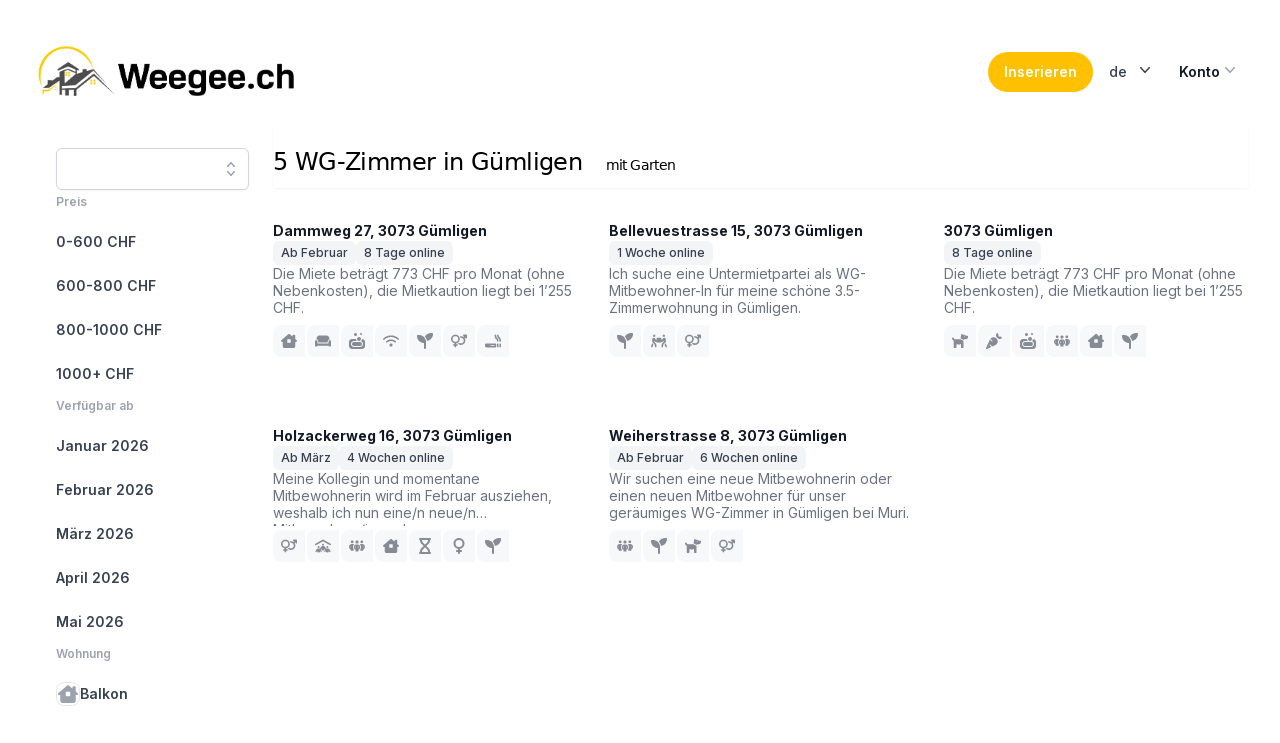

--- FILE ---
content_type: text/html; charset=utf-8
request_url: https://weegee.ch/de/search/city-gumligen?filter=garden
body_size: 20206
content:
<!DOCTYPE html><html class="h-full scroll-smooth bg-white antialiased [font-feature-settings:&#x27;ss01&#x27;]" lang="de"><head><meta charSet="utf-8" data-next-head=""/><meta name="viewport" content="width=device-width" data-next-head=""/><link rel="alternate" hrefLang="en" href="https://weegee.ch/en/search/city-gumligen?filter=garden" data-next-head=""/><link rel="alternate" hrefLang="de" href="https://weegee.ch/de/search/city-gumligen?filter=garden" data-next-head=""/><link rel="alternate" hrefLang="fr" href="https://weegee.ch/fr/search/city-gumligen?filter=garden" data-next-head=""/><link rel="canonical" href="https://weegee.ch/de/search/city-gumligen" data-next-head=""/><title data-next-head="">WG-Zimmer in Gümligen</title><meta name="description" content="WG-Zimmer zu vermieten in Gümligen. Bei weegee.ch findest du 5 passende Zimmer | das grösste WG-Portal der Schweiz" data-next-head=""/><script type="application/ld+json" data-next-head="">{"@context":"https://schema.org","@type":"BreadcrumbList","itemListElement":[{"@type":"ListItem","position":1,"item":{"@id":"https://weegee.ch/de","name":"WG-Zimmer"}},{"@type":"ListItem","position":2,"item":{"@id":"https://weegee.ch/de/search/canton-bern","name":"Kanton Bern"}},{"@type":"ListItem","position":3,"item":{"@id":"https://weegee.ch/de/search/region-bern-mittelland","name":"Bezirk Bern Mittelland"}},{"@type":"ListItem","position":4,"item":{"@id":"https://weegee.ch/de/search/city-gumligen","name":"Gümligen"}}]}</script><link rel="preload" as="image" imageSrcSet="/_next/image?url=https%3A%2F%2Fmedia.weegee.ch%2Fweegee%2F9y2Uo2VsfG.jpeg&amp;w=256&amp;q=75 256w, /_next/image?url=https%3A%2F%2Fmedia.weegee.ch%2Fweegee%2F9y2Uo2VsfG.jpeg&amp;w=384&amp;q=75 384w, /_next/image?url=https%3A%2F%2Fmedia.weegee.ch%2Fweegee%2F9y2Uo2VsfG.jpeg&amp;w=640&amp;q=75 640w, /_next/image?url=https%3A%2F%2Fmedia.weegee.ch%2Fweegee%2F9y2Uo2VsfG.jpeg&amp;w=750&amp;q=75 750w, /_next/image?url=https%3A%2F%2Fmedia.weegee.ch%2Fweegee%2F9y2Uo2VsfG.jpeg&amp;w=828&amp;q=75 828w, /_next/image?url=https%3A%2F%2Fmedia.weegee.ch%2Fweegee%2F9y2Uo2VsfG.jpeg&amp;w=1080&amp;q=75 1080w, /_next/image?url=https%3A%2F%2Fmedia.weegee.ch%2Fweegee%2F9y2Uo2VsfG.jpeg&amp;w=1200&amp;q=75 1200w, /_next/image?url=https%3A%2F%2Fmedia.weegee.ch%2Fweegee%2F9y2Uo2VsfG.jpeg&amp;w=1920&amp;q=75 1920w, /_next/image?url=https%3A%2F%2Fmedia.weegee.ch%2Fweegee%2F9y2Uo2VsfG.jpeg&amp;w=2048&amp;q=75 2048w, /_next/image?url=https%3A%2F%2Fmedia.weegee.ch%2Fweegee%2F9y2Uo2VsfG.jpeg&amp;w=3840&amp;q=75 3840w" imageSizes="(max-width: 1024px) 45vw, (max-width: 1280px) 24vw, 216px" data-next-head=""/><link rel="preload" as="image" imageSrcSet="/_next/image?url=https%3A%2F%2Fmedia.weegee.ch%2Fflatfox%2Fc99e6ab32590d34e6adb8ced17818521.jpg%3Fsignature%3DI05vpx0o-jgUq6gj5t7ny_Mun3rxLI4peapPkUZg2q0&amp;w=256&amp;q=75 256w, /_next/image?url=https%3A%2F%2Fmedia.weegee.ch%2Fflatfox%2Fc99e6ab32590d34e6adb8ced17818521.jpg%3Fsignature%3DI05vpx0o-jgUq6gj5t7ny_Mun3rxLI4peapPkUZg2q0&amp;w=384&amp;q=75 384w, /_next/image?url=https%3A%2F%2Fmedia.weegee.ch%2Fflatfox%2Fc99e6ab32590d34e6adb8ced17818521.jpg%3Fsignature%3DI05vpx0o-jgUq6gj5t7ny_Mun3rxLI4peapPkUZg2q0&amp;w=640&amp;q=75 640w, /_next/image?url=https%3A%2F%2Fmedia.weegee.ch%2Fflatfox%2Fc99e6ab32590d34e6adb8ced17818521.jpg%3Fsignature%3DI05vpx0o-jgUq6gj5t7ny_Mun3rxLI4peapPkUZg2q0&amp;w=750&amp;q=75 750w, /_next/image?url=https%3A%2F%2Fmedia.weegee.ch%2Fflatfox%2Fc99e6ab32590d34e6adb8ced17818521.jpg%3Fsignature%3DI05vpx0o-jgUq6gj5t7ny_Mun3rxLI4peapPkUZg2q0&amp;w=828&amp;q=75 828w, /_next/image?url=https%3A%2F%2Fmedia.weegee.ch%2Fflatfox%2Fc99e6ab32590d34e6adb8ced17818521.jpg%3Fsignature%3DI05vpx0o-jgUq6gj5t7ny_Mun3rxLI4peapPkUZg2q0&amp;w=1080&amp;q=75 1080w, /_next/image?url=https%3A%2F%2Fmedia.weegee.ch%2Fflatfox%2Fc99e6ab32590d34e6adb8ced17818521.jpg%3Fsignature%3DI05vpx0o-jgUq6gj5t7ny_Mun3rxLI4peapPkUZg2q0&amp;w=1200&amp;q=75 1200w, /_next/image?url=https%3A%2F%2Fmedia.weegee.ch%2Fflatfox%2Fc99e6ab32590d34e6adb8ced17818521.jpg%3Fsignature%3DI05vpx0o-jgUq6gj5t7ny_Mun3rxLI4peapPkUZg2q0&amp;w=1920&amp;q=75 1920w, /_next/image?url=https%3A%2F%2Fmedia.weegee.ch%2Fflatfox%2Fc99e6ab32590d34e6adb8ced17818521.jpg%3Fsignature%3DI05vpx0o-jgUq6gj5t7ny_Mun3rxLI4peapPkUZg2q0&amp;w=2048&amp;q=75 2048w, /_next/image?url=https%3A%2F%2Fmedia.weegee.ch%2Fflatfox%2Fc99e6ab32590d34e6adb8ced17818521.jpg%3Fsignature%3DI05vpx0o-jgUq6gj5t7ny_Mun3rxLI4peapPkUZg2q0&amp;w=3840&amp;q=75 3840w" imageSizes="(max-width: 1024px) 45vw, (max-width: 1280px) 24vw, 216px" data-next-head=""/><link rel="preload" as="image" imageSrcSet="/_next/image?url=https%3A%2F%2Fmedia.weegee.ch%2Fflatfox%2F07d86f2ff10c2cd28d00d76843ddd807.jpg%3Fsignature%3Ds7mtHyhAhUj0uqNdQFBn_bwXXWgQre34hcrq-8mRQXM&amp;w=256&amp;q=75 256w, /_next/image?url=https%3A%2F%2Fmedia.weegee.ch%2Fflatfox%2F07d86f2ff10c2cd28d00d76843ddd807.jpg%3Fsignature%3Ds7mtHyhAhUj0uqNdQFBn_bwXXWgQre34hcrq-8mRQXM&amp;w=384&amp;q=75 384w, /_next/image?url=https%3A%2F%2Fmedia.weegee.ch%2Fflatfox%2F07d86f2ff10c2cd28d00d76843ddd807.jpg%3Fsignature%3Ds7mtHyhAhUj0uqNdQFBn_bwXXWgQre34hcrq-8mRQXM&amp;w=640&amp;q=75 640w, /_next/image?url=https%3A%2F%2Fmedia.weegee.ch%2Fflatfox%2F07d86f2ff10c2cd28d00d76843ddd807.jpg%3Fsignature%3Ds7mtHyhAhUj0uqNdQFBn_bwXXWgQre34hcrq-8mRQXM&amp;w=750&amp;q=75 750w, /_next/image?url=https%3A%2F%2Fmedia.weegee.ch%2Fflatfox%2F07d86f2ff10c2cd28d00d76843ddd807.jpg%3Fsignature%3Ds7mtHyhAhUj0uqNdQFBn_bwXXWgQre34hcrq-8mRQXM&amp;w=828&amp;q=75 828w, /_next/image?url=https%3A%2F%2Fmedia.weegee.ch%2Fflatfox%2F07d86f2ff10c2cd28d00d76843ddd807.jpg%3Fsignature%3Ds7mtHyhAhUj0uqNdQFBn_bwXXWgQre34hcrq-8mRQXM&amp;w=1080&amp;q=75 1080w, /_next/image?url=https%3A%2F%2Fmedia.weegee.ch%2Fflatfox%2F07d86f2ff10c2cd28d00d76843ddd807.jpg%3Fsignature%3Ds7mtHyhAhUj0uqNdQFBn_bwXXWgQre34hcrq-8mRQXM&amp;w=1200&amp;q=75 1200w, /_next/image?url=https%3A%2F%2Fmedia.weegee.ch%2Fflatfox%2F07d86f2ff10c2cd28d00d76843ddd807.jpg%3Fsignature%3Ds7mtHyhAhUj0uqNdQFBn_bwXXWgQre34hcrq-8mRQXM&amp;w=1920&amp;q=75 1920w, /_next/image?url=https%3A%2F%2Fmedia.weegee.ch%2Fflatfox%2F07d86f2ff10c2cd28d00d76843ddd807.jpg%3Fsignature%3Ds7mtHyhAhUj0uqNdQFBn_bwXXWgQre34hcrq-8mRQXM&amp;w=2048&amp;q=75 2048w, /_next/image?url=https%3A%2F%2Fmedia.weegee.ch%2Fflatfox%2F07d86f2ff10c2cd28d00d76843ddd807.jpg%3Fsignature%3Ds7mtHyhAhUj0uqNdQFBn_bwXXWgQre34hcrq-8mRQXM&amp;w=3840&amp;q=75 3840w" imageSizes="(max-width: 1024px) 45vw, (max-width: 1280px) 24vw, 216px" data-next-head=""/><link rel="preload" as="image" imageSrcSet="/_next/image?url=https%3A%2F%2Fmedia.weegee.ch%2Fflatfox%2F9cd9d69c0adc719a70fcebd35249a1d1.jpg%3Fsignature%3DzhWSr7YHkJgelheFHf3Lql57o5Cu4-ilE4oHkelbuLc&amp;w=256&amp;q=75 256w, /_next/image?url=https%3A%2F%2Fmedia.weegee.ch%2Fflatfox%2F9cd9d69c0adc719a70fcebd35249a1d1.jpg%3Fsignature%3DzhWSr7YHkJgelheFHf3Lql57o5Cu4-ilE4oHkelbuLc&amp;w=384&amp;q=75 384w, /_next/image?url=https%3A%2F%2Fmedia.weegee.ch%2Fflatfox%2F9cd9d69c0adc719a70fcebd35249a1d1.jpg%3Fsignature%3DzhWSr7YHkJgelheFHf3Lql57o5Cu4-ilE4oHkelbuLc&amp;w=640&amp;q=75 640w, /_next/image?url=https%3A%2F%2Fmedia.weegee.ch%2Fflatfox%2F9cd9d69c0adc719a70fcebd35249a1d1.jpg%3Fsignature%3DzhWSr7YHkJgelheFHf3Lql57o5Cu4-ilE4oHkelbuLc&amp;w=750&amp;q=75 750w, /_next/image?url=https%3A%2F%2Fmedia.weegee.ch%2Fflatfox%2F9cd9d69c0adc719a70fcebd35249a1d1.jpg%3Fsignature%3DzhWSr7YHkJgelheFHf3Lql57o5Cu4-ilE4oHkelbuLc&amp;w=828&amp;q=75 828w, /_next/image?url=https%3A%2F%2Fmedia.weegee.ch%2Fflatfox%2F9cd9d69c0adc719a70fcebd35249a1d1.jpg%3Fsignature%3DzhWSr7YHkJgelheFHf3Lql57o5Cu4-ilE4oHkelbuLc&amp;w=1080&amp;q=75 1080w, /_next/image?url=https%3A%2F%2Fmedia.weegee.ch%2Fflatfox%2F9cd9d69c0adc719a70fcebd35249a1d1.jpg%3Fsignature%3DzhWSr7YHkJgelheFHf3Lql57o5Cu4-ilE4oHkelbuLc&amp;w=1200&amp;q=75 1200w, /_next/image?url=https%3A%2F%2Fmedia.weegee.ch%2Fflatfox%2F9cd9d69c0adc719a70fcebd35249a1d1.jpg%3Fsignature%3DzhWSr7YHkJgelheFHf3Lql57o5Cu4-ilE4oHkelbuLc&amp;w=1920&amp;q=75 1920w, /_next/image?url=https%3A%2F%2Fmedia.weegee.ch%2Fflatfox%2F9cd9d69c0adc719a70fcebd35249a1d1.jpg%3Fsignature%3DzhWSr7YHkJgelheFHf3Lql57o5Cu4-ilE4oHkelbuLc&amp;w=2048&amp;q=75 2048w, /_next/image?url=https%3A%2F%2Fmedia.weegee.ch%2Fflatfox%2F9cd9d69c0adc719a70fcebd35249a1d1.jpg%3Fsignature%3DzhWSr7YHkJgelheFHf3Lql57o5Cu4-ilE4oHkelbuLc&amp;w=3840&amp;q=75 3840w" imageSizes="(max-width: 1024px) 45vw, (max-width: 1280px) 24vw, 216px" data-next-head=""/><link rel="preload" as="image" imageSrcSet="/_next/image?url=https%3A%2F%2Fmedia.weegee.ch%2Fflatfox%2Fa013912ab6ac6a6c2018ecff500f2a93.jpg%3Fsignature%3DV28nyzpLKakqSAzjHw7_hKDaDN7-dAoepFK4NZy0w18&amp;w=256&amp;q=75 256w, /_next/image?url=https%3A%2F%2Fmedia.weegee.ch%2Fflatfox%2Fa013912ab6ac6a6c2018ecff500f2a93.jpg%3Fsignature%3DV28nyzpLKakqSAzjHw7_hKDaDN7-dAoepFK4NZy0w18&amp;w=384&amp;q=75 384w, /_next/image?url=https%3A%2F%2Fmedia.weegee.ch%2Fflatfox%2Fa013912ab6ac6a6c2018ecff500f2a93.jpg%3Fsignature%3DV28nyzpLKakqSAzjHw7_hKDaDN7-dAoepFK4NZy0w18&amp;w=640&amp;q=75 640w, /_next/image?url=https%3A%2F%2Fmedia.weegee.ch%2Fflatfox%2Fa013912ab6ac6a6c2018ecff500f2a93.jpg%3Fsignature%3DV28nyzpLKakqSAzjHw7_hKDaDN7-dAoepFK4NZy0w18&amp;w=750&amp;q=75 750w, /_next/image?url=https%3A%2F%2Fmedia.weegee.ch%2Fflatfox%2Fa013912ab6ac6a6c2018ecff500f2a93.jpg%3Fsignature%3DV28nyzpLKakqSAzjHw7_hKDaDN7-dAoepFK4NZy0w18&amp;w=828&amp;q=75 828w, /_next/image?url=https%3A%2F%2Fmedia.weegee.ch%2Fflatfox%2Fa013912ab6ac6a6c2018ecff500f2a93.jpg%3Fsignature%3DV28nyzpLKakqSAzjHw7_hKDaDN7-dAoepFK4NZy0w18&amp;w=1080&amp;q=75 1080w, /_next/image?url=https%3A%2F%2Fmedia.weegee.ch%2Fflatfox%2Fa013912ab6ac6a6c2018ecff500f2a93.jpg%3Fsignature%3DV28nyzpLKakqSAzjHw7_hKDaDN7-dAoepFK4NZy0w18&amp;w=1200&amp;q=75 1200w, /_next/image?url=https%3A%2F%2Fmedia.weegee.ch%2Fflatfox%2Fa013912ab6ac6a6c2018ecff500f2a93.jpg%3Fsignature%3DV28nyzpLKakqSAzjHw7_hKDaDN7-dAoepFK4NZy0w18&amp;w=1920&amp;q=75 1920w, /_next/image?url=https%3A%2F%2Fmedia.weegee.ch%2Fflatfox%2Fa013912ab6ac6a6c2018ecff500f2a93.jpg%3Fsignature%3DV28nyzpLKakqSAzjHw7_hKDaDN7-dAoepFK4NZy0w18&amp;w=2048&amp;q=75 2048w, /_next/image?url=https%3A%2F%2Fmedia.weegee.ch%2Fflatfox%2Fa013912ab6ac6a6c2018ecff500f2a93.jpg%3Fsignature%3DV28nyzpLKakqSAzjHw7_hKDaDN7-dAoepFK4NZy0w18&amp;w=3840&amp;q=75 3840w" imageSizes="(max-width: 1024px) 45vw, (max-width: 1280px) 24vw, 216px" data-next-head=""/><link rel="preload" href="/_next/static/media/e4af272ccee01ff0-s.p.woff2" as="font" type="font/woff2" crossorigin="anonymous" data-next-font="size-adjust"/><link rel="preload" href="/_next/static/css/65b7edfd30592f0d.css" as="style"/><link rel="stylesheet" href="/_next/static/css/65b7edfd30592f0d.css" data-n-g=""/><noscript data-n-css=""></noscript><script defer="" nomodule="" src="/_next/static/chunks/polyfills-42372ed130431b0a.js"></script><script src="/_next/static/chunks/webpack-1d4b6e0cbb04fb99.js" defer=""></script><script src="/_next/static/chunks/framework-e75155eac7c7dcf0.js" defer=""></script><script src="/_next/static/chunks/main-3779a2f6faa317a8.js" defer=""></script><script src="/_next/static/chunks/pages/_app-79575efa76885b8a.js" defer=""></script><script src="/_next/static/chunks/0ed3bff5-51b0ba1995d34001.js" defer=""></script><script src="/_next/static/chunks/98bef5de-d6f104450eade9a0.js" defer=""></script><script src="/_next/static/chunks/206-8872c6647c17c406.js" defer=""></script><script src="/_next/static/chunks/596-ca4337c22c0866a9.js" defer=""></script><script src="/_next/static/chunks/632-dcd56cdcb0cceaf9.js" defer=""></script><script src="/_next/static/chunks/587-83831627f09a90b4.js" defer=""></script><script src="/_next/static/chunks/696-481e55cb986c4fb7.js" defer=""></script><script src="/_next/static/chunks/747-06dc7981193681c0.js" defer=""></script><script src="/_next/static/chunks/184-0a8ab1fc1779b6ba.js" defer=""></script><script src="/_next/static/chunks/937-e8196577e6e8b52b.js" defer=""></script><script src="/_next/static/chunks/pages/search/%5Blocation%5D-84e888972db56cca.js" defer=""></script><script src="/_next/static/91gDqdFXotfj8_depDzky/_buildManifest.js" defer=""></script><script src="/_next/static/91gDqdFXotfj8_depDzky/_ssgManifest.js" defer=""></script></head><body class="flex h-full flex-col"><div id="__next"><main class="__className_f367f3"><main><header class="py-10"><div class="mx-auto max-w-7xl px-4 sm:px-6 lg:px-8"><nav class="relative z-20 flex justify-between"><div class="flex items-center md:gap-x-12"><a aria-label="Home" href="/de"><picture><source srcSet="/logo/weegee_wide.webp" media="(min-width: 768px)"/><img src="/logo/weegee.webp" alt="weegee.ch" class="max-h-16"/></picture></a></div><div class="flex items-center gap-x-5 md:gap-x-8"><button class="group inline-flex items-center justify-center rounded-full py-2 px-4 text-sm font-semibold focus:outline-none focus-visible:outline-2 focus-visible:outline-offset-2 bg-slate-900 text-white hover:bg-slate-700 hover:text-slate-100 active:bg-slate-800 active:text-slate-300 focus-visible:outline-slate-900 bg-weegee-yellow text-black"><span>Inserieren</span></button><div class="relative inline-block text-left z-50" data-headlessui-state=""><div><button class="inline-flex w-full justify-center rounded-md  bg-white px-4 py-2 text-sm font-medium text-gray-700 hover:bg-gray-50 focus:outline-none focus:ring-2 focus:ring-indigo-500 focus:ring-offset-2 focus:ring-offset-gray-100" id="headlessui-menu-button-:R1l56:" type="button" aria-haspopup="menu" aria-expanded="false" data-headlessui-state="">de<svg xmlns="http://www.w3.org/2000/svg" viewBox="0 0 20 20" fill="currentColor" aria-hidden="true" class="-mr-1 ml-2 h-5 w-5"><path fill-rule="evenodd" d="M5.23 7.21a.75.75 0 011.06.02L10 11.168l3.71-3.938a.75.75 0 111.08 1.04l-4.25 4.5a.75.75 0 01-1.08 0l-4.25-4.5a.75.75 0 01.02-1.06z" clip-rule="evenodd"></path></svg></button></div></div><div class="relative inline-block text-left" data-headlessui-state=""><div><button class="inline-flex w-full justify-center gap-x-1.5 rounded-md px-3 py-2 text-sm font-semibold text-gray-900  hover:bg-gray-50" id="headlessui-menu-button-:R1t56:" type="button" aria-haspopup="menu" aria-expanded="false" data-headlessui-state="">Konto<svg xmlns="http://www.w3.org/2000/svg" viewBox="0 0 20 20" fill="currentColor" aria-hidden="true" class="-mr-1 h-5 w-5 text-gray-400"><path fill-rule="evenodd" d="M5.23 7.21a.75.75 0 011.06.02L10 11.168l3.71-3.938a.75.75 0 111.08 1.04l-4.25 4.5a.75.75 0 01-1.08 0l-4.25-4.5a.75.75 0 01.02-1.06z" clip-rule="evenodd"></path></svg></button></div></div></div></nav></div></header><div class="mx-auto max-w-7xl px-4 sm:px-6 lg:px-8"><div class="lg:flex"><div class="hidden lg:inset-y-0 lg:flex lg:flex-col lg:w-64"><div class="flex grow flex-col gap-y-5 overflow-y-auto  bg-white px-6 pb-4"><nav class="flex flex-1 flex-col"><ul role="list" class="flex flex-1 flex-col gap-y-7"><li><div data-headlessui-state=""><div class="relative mt-1"><input class="w-full placeholder-gray-500 rounded-md border border-gray-300 bg-white py-2 pl-3 shadow-sm focus:border-indigo-500 focus:outline-none focus:ring-1 focus:ring-indigo-500 text-sm" placeholder="" name="search" autoComplete="off" id="search" role="combobox" type="search" aria-expanded="false" aria-autocomplete="list" data-headlessui-state=""/><button class="absolute inset-y-0 right-0 flex items-center rounded-r-md px-2 focus:outline-none" id="headlessui-combobox-button-:R19j76:" type="button" tabindex="-1" aria-haspopup="listbox" aria-expanded="false" data-headlessui-state=""><svg xmlns="http://www.w3.org/2000/svg" viewBox="0 0 20 20" fill="currentColor" aria-hidden="true" class="h-5 w-5 text-gray-400"><path fill-rule="evenodd" d="M10 3a.75.75 0 01.55.24l3.25 3.5a.75.75 0 11-1.1 1.02L10 4.852 7.3 7.76a.75.75 0 01-1.1-1.02l3.25-3.5A.75.75 0 0110 3zm-3.76 9.2a.75.75 0 011.06.04l2.7 2.908 2.7-2.908a.75.75 0 111.1 1.02l-3.25 3.5a.75.75 0 01-1.1 0l-3.25-3.5a.75.75 0 01.04-1.06z" clip-rule="evenodd"></path></svg></button></div></div></li><li><div class="text-xs font-semibold leading-6 text-gray-400">Preis</div><ul role="list" class="-mx-2 mt-2 space-y-1"><li><a class="text-gray-700 hover:text-indigo-600 hover:bg-gray-50 group flex gap-x-3 rounded-md p-2 text-sm leading-6 font-semibold" href="/de/search/city-gumligen?filter=garden,price_0_600"><span class="truncate">0-600 CHF</span></a></li><li><a class="text-gray-700 hover:text-indigo-600 hover:bg-gray-50 group flex gap-x-3 rounded-md p-2 text-sm leading-6 font-semibold" href="/de/search/city-gumligen?filter=garden,price_600_800"><span class="truncate">600-800 CHF</span></a></li><li><a class="text-gray-700 hover:text-indigo-600 hover:bg-gray-50 group flex gap-x-3 rounded-md p-2 text-sm leading-6 font-semibold" href="/de/search/city-gumligen?filter=garden,price_800_1000"><span class="truncate">800-1000 CHF</span></a></li><li><a class="text-gray-700 hover:text-indigo-600 hover:bg-gray-50 group flex gap-x-3 rounded-md p-2 text-sm leading-6 font-semibold" href="/de/search/city-gumligen?filter=garden,price_1000_9999"><span class="truncate">1000+ CHF</span></a></li></ul></li><li><div class="text-xs font-semibold leading-6 text-gray-400">Verfügbar ab</div><ul role="list" class="-mx-2 mt-2 space-y-1"><li><a class="text-gray-700 hover:text-indigo-600 hover:bg-gray-50 group flex gap-x-3 rounded-md p-2 text-sm leading-6 font-semibold" href="/de/search/city-gumligen?filter=garden,af_2026_01"><span class="truncate">Januar 2026</span></a></li><li><a class="text-gray-700 hover:text-indigo-600 hover:bg-gray-50 group flex gap-x-3 rounded-md p-2 text-sm leading-6 font-semibold" href="/de/search/city-gumligen?filter=garden,af_2026_02"><span class="truncate">Februar 2026</span></a></li><li><a class="text-gray-700 hover:text-indigo-600 hover:bg-gray-50 group flex gap-x-3 rounded-md p-2 text-sm leading-6 font-semibold" href="/de/search/city-gumligen?filter=garden,af_2026_03"><span class="truncate">März 2026</span></a></li><li><a class="text-gray-700 hover:text-indigo-600 hover:bg-gray-50 group flex gap-x-3 rounded-md p-2 text-sm leading-6 font-semibold" href="/de/search/city-gumligen?filter=garden,af_2026_04"><span class="truncate">April 2026</span></a></li><li><a class="text-gray-700 hover:text-indigo-600 hover:bg-gray-50 group flex gap-x-3 rounded-md p-2 text-sm leading-6 font-semibold" href="/de/search/city-gumligen?filter=garden,af_2026_05"><span class="truncate">Mai 2026</span></a></li></ul></li><li><div class="text-xs font-semibold leading-6 text-gray-400">Wohnung</div><ul role="list" class="-mx-2 mt-2 space-y-1"><li><a class="text-gray-700 hover:text-indigo-600 hover:bg-gray-50 group flex gap-x-3 rounded-md p-2 text-sm leading-6 font-semibold" href="/de/search/city-gumligen?filter=garden,balcony"><span class="text-gray-400 border-gray-200 group-hover:border-indigo-600 group-hover:text-indigo-600 flex h-6 w-6 shrink-0 items-center justify-center rounded-lg border text-[0.625rem] font-medium bg-white"><svg aria-hidden="true" focusable="false" data-prefix="fas" data-icon="house-chimney-window" class="svg-inline--fa fa-house-chimney-window w-5 h-5" role="img" xmlns="http://www.w3.org/2000/svg" viewBox="0 0 576 512"><path fill="currentColor" d="M575.8 255.5c0 18-15 32.1-32 32.1h-32l.7 160.2c.2 35.5-28.5 64.3-64 64.3H128.1c-35.3 0-64-28.7-64-64V287.6H32c-18 0-32-14-32-32.1c0-9 3-17 10-24L266.4 8c7-7 15-8 22-8s15 2 21 7L416 100.7V64c0-17.7 14.3-32 32-32h32c17.7 0 32 14.3 32 32V185l52.8 46.4c8 7 12 15 11 24zM248 192c-13.3 0-24 10.7-24 24v80c0 13.3 10.7 24 24 24h80c13.3 0 24-10.7 24-24V216c0-13.3-10.7-24-24-24H248z"></path></svg></span><span class="truncate">Balkon</span></a></li><li><a class="text-gray-700 hover:text-indigo-600 hover:bg-gray-50 group flex gap-x-3 rounded-md p-2 text-sm leading-6 font-semibold" href="/de/search/city-gumligen?filter=garden,furnished"><span class="text-gray-400 border-gray-200 group-hover:border-indigo-600 group-hover:text-indigo-600 flex h-6 w-6 shrink-0 items-center justify-center rounded-lg border text-[0.625rem] font-medium bg-white"><svg aria-hidden="true" focusable="false" data-prefix="fas" data-icon="couch" class="svg-inline--fa fa-couch w-5 h-5" role="img" xmlns="http://www.w3.org/2000/svg" viewBox="0 0 640 512"><path fill="currentColor" d="M64 160C64 89.3 121.3 32 192 32H448c70.7 0 128 57.3 128 128v33.6c-36.5 7.4-64 39.7-64 78.4v48H128V272c0-38.7-27.5-71-64-78.4V160zM544 272c0-20.9 13.4-38.7 32-45.3c5-1.8 10.4-2.7 16-2.7c26.5 0 48 21.5 48 48V448c0 17.7-14.3 32-32 32H576c-17.7 0-32-14.3-32-32H96c0 17.7-14.3 32-32 32H32c-17.7 0-32-14.3-32-32V272c0-26.5 21.5-48 48-48c5.6 0 11 1 16 2.7c18.6 6.6 32 24.4 32 45.3v48 32h32H512h32V320 272z"></path></svg></span><span class="truncate">Möbliert</span></a></li><li><a class="text-gray-700 hover:text-indigo-600 hover:bg-gray-50 group flex gap-x-3 rounded-md p-2 text-sm leading-6 font-semibold" href="/de/search/city-gumligen?filter=garden,own_washingmachine"><span class="text-gray-400 border-gray-200 group-hover:border-indigo-600 group-hover:text-indigo-600 flex h-6 w-6 shrink-0 items-center justify-center rounded-lg border text-[0.625rem] font-medium bg-white"><svg aria-hidden="true" focusable="false" data-prefix="fas" data-icon="soap" class="svg-inline--fa fa-soap w-5 h-5" role="img" xmlns="http://www.w3.org/2000/svg" viewBox="0 0 512 512"><path fill="currentColor" d="M208 96a48 48 0 1 0 0-96 48 48 0 1 0 0 96zM320 256a64 64 0 1 0 0-128 64 64 0 1 0 0 128zM416 32a32 32 0 1 0 -64 0 32 32 0 1 0 64 0zm0 160c0 27.6-11.7 52.5-30.4 70.1C422.1 275.7 448 310.8 448 352c0 53-43 96-96 96H160c-53 0-96-43-96-96s43-96 96-96h88.4c-15.2-17-24.4-39.4-24.4-64H96c-53 0-96 43-96 96V416c0 53 43 96 96 96H416c53 0 96-43 96-96V288c0-53-43-96-96-96zM160 288c-35.3 0-64 28.7-64 64s28.7 64 64 64H352c35.3 0 64-28.7 64-64s-28.7-64-64-64H320 160z"></path></svg></span><span class="truncate">Eigene Waschmaschine</span></a></li><li><a class="text-gray-700 hover:text-indigo-600 hover:bg-gray-50 group flex gap-x-3 rounded-md p-2 text-sm leading-6 font-semibold" href="/de/search/city-gumligen?filter=garden,own_bathroom"><span class="text-gray-400 border-gray-200 group-hover:border-indigo-600 group-hover:text-indigo-600 flex h-6 w-6 shrink-0 items-center justify-center rounded-lg border text-[0.625rem] font-medium bg-white"><svg aria-hidden="true" focusable="false" data-prefix="fas" data-icon="bath" class="svg-inline--fa fa-bath w-5 h-5" role="img" xmlns="http://www.w3.org/2000/svg" viewBox="0 0 512 512"><path fill="currentColor" d="M96 77.3c0-7.3 5.9-13.3 13.3-13.3c3.5 0 6.9 1.4 9.4 3.9l14.9 14.9C130 91.8 128 101.7 128 112c0 19.9 7.2 38 19.2 52c-5.3 9.2-4 21.1 3.8 29c9.4 9.4 24.6 9.4 33.9 0L289 89c9.4-9.4 9.4-24.6 0-33.9c-7.9-7.9-19.8-9.1-29-3.8C246 39.2 227.9 32 208 32c-10.3 0-20.2 2-29.2 5.5L163.9 22.6C149.4 8.1 129.7 0 109.3 0C66.6 0 32 34.6 32 77.3V256c-17.7 0-32 14.3-32 32s14.3 32 32 32H480c17.7 0 32-14.3 32-32s-14.3-32-32-32H96V77.3zM32 352v16c0 28.4 12.4 54 32 71.6V480c0 17.7 14.3 32 32 32s32-14.3 32-32V464H384v16c0 17.7 14.3 32 32 32s32-14.3 32-32V439.6c19.6-17.6 32-43.1 32-71.6V352H32z"></path></svg></span><span class="truncate">Eigenes Bad</span></a></li><li><a class="text-gray-700 hover:text-indigo-600 hover:bg-gray-50 group flex gap-x-3 rounded-md p-2 text-sm leading-6 font-semibold" href="/de/search/city-gumligen?filter=garden,internet"><span class="text-gray-400 border-gray-200 group-hover:border-indigo-600 group-hover:text-indigo-600 flex h-6 w-6 shrink-0 items-center justify-center rounded-lg border text-[0.625rem] font-medium bg-white"><svg aria-hidden="true" focusable="false" data-prefix="fas" data-icon="wifi" class="svg-inline--fa fa-wifi w-5 h-5" role="img" xmlns="http://www.w3.org/2000/svg" viewBox="0 0 640 512"><path fill="currentColor" d="M54.2 202.9C123.2 136.7 216.8 96 320 96s196.8 40.7 265.8 106.9c12.8 12.2 33 11.8 45.2-.9s11.8-33-.9-45.2C549.7 79.5 440.4 32 320 32S90.3 79.5 9.8 156.7C-2.9 169-3.3 189.2 8.9 202s32.5 13.2 45.2 .9zM320 256c56.8 0 108.6 21.1 148.2 56c13.3 11.7 33.5 10.4 45.2-2.8s10.4-33.5-2.8-45.2C459.8 219.2 393 192 320 192s-139.8 27.2-190.5 72c-13.3 11.7-14.5 31.9-2.8 45.2s31.9 14.5 45.2 2.8c39.5-34.9 91.3-56 148.2-56zm64 160a64 64 0 1 0 -128 0 64 64 0 1 0 128 0z"></path></svg></span><span class="truncate">Wlan</span></a></li><li><a class="bg-gray-100 text-slate-600 font-bold group flex gap-x-3 rounded-md p-2 text-sm leading-6 font-semibold" href="/de/search/city-gumligen?filter="><span class="text-slate-600 border-slate-600 flex h-6 w-6 shrink-0 items-center justify-center rounded-lg border text-[0.625rem] font-medium bg-white"><svg aria-hidden="true" focusable="false" data-prefix="fas" data-icon="seedling" class="svg-inline--fa fa-seedling w-5 h-5" role="img" xmlns="http://www.w3.org/2000/svg" viewBox="0 0 512 512"><path fill="currentColor" d="M512 32c0 113.6-84.6 207.5-194.2 222c-7.1-53.4-30.6-101.6-65.3-139.3C290.8 46.3 364 0 448 0h32c17.7 0 32 14.3 32 32zM0 96C0 78.3 14.3 64 32 64H64c123.7 0 224 100.3 224 224v32V480c0 17.7-14.3 32-32 32s-32-14.3-32-32V320C100.3 320 0 219.7 0 96z"></path></svg></span><span class="truncate">Garten</span></a></li><li><a class="text-gray-700 hover:text-indigo-600 hover:bg-gray-50 group flex gap-x-3 rounded-md p-2 text-sm leading-6 font-semibold" href="/de/search/city-gumligen?filter=garden,parking"><span class="text-gray-400 border-gray-200 group-hover:border-indigo-600 group-hover:text-indigo-600 flex h-6 w-6 shrink-0 items-center justify-center rounded-lg border text-[0.625rem] font-medium bg-white"><svg aria-hidden="true" focusable="false" data-prefix="fas" data-icon="square-parking" class="svg-inline--fa fa-square-parking w-5 h-5" role="img" xmlns="http://www.w3.org/2000/svg" viewBox="0 0 448 512"><path fill="currentColor" d="M64 32C28.7 32 0 60.7 0 96V416c0 35.3 28.7 64 64 64H384c35.3 0 64-28.7 64-64V96c0-35.3-28.7-64-64-64H64zM192 256h48c17.7 0 32-14.3 32-32s-14.3-32-32-32H192v64zm48 64H192v32c0 17.7-14.3 32-32 32s-32-14.3-32-32V288 168c0-22.1 17.9-40 40-40h72c53 0 96 43 96 96s-43 96-96 96z"></path></svg></span><span class="truncate">Parkplatz</span></a></li><li><a class="text-gray-700 hover:text-indigo-600 hover:bg-gray-50 group flex gap-x-3 rounded-md p-2 text-sm leading-6 font-semibold" href="/de/search/city-gumligen?filter=garden,no_cleaning_needed"><span class="text-gray-400 border-gray-200 group-hover:border-indigo-600 group-hover:text-indigo-600 flex h-6 w-6 shrink-0 items-center justify-center rounded-lg border text-[0.625rem] font-medium bg-white"><svg aria-hidden="true" focusable="false" data-prefix="fas" data-icon="circle-user" class="svg-inline--fa fa-circle-user w-5 h-5" role="img" xmlns="http://www.w3.org/2000/svg" viewBox="0 0 512 512"><path fill="currentColor" d="M399 384.2C376.9 345.8 335.4 320 288 320H224c-47.4 0-88.9 25.8-111 64.2c35.2 39.2 86.2 63.8 143 63.8s107.8-24.7 143-63.8zM0 256a256 256 0 1 1 512 0A256 256 0 1 1 0 256zm256 16a72 72 0 1 0 0-144 72 72 0 1 0 0 144z"></path></svg></span><span class="truncate">Reinigungsdienst</span></a></li><li><a class="text-gray-700 hover:text-indigo-600 hover:bg-gray-50 group flex gap-x-3 rounded-md p-2 text-sm leading-6 font-semibold" href="/de/search/city-gumligen?filter=garden,temporarily"><span class="text-gray-400 border-gray-200 group-hover:border-indigo-600 group-hover:text-indigo-600 flex h-6 w-6 shrink-0 items-center justify-center rounded-lg border text-[0.625rem] font-medium bg-white"><svg aria-hidden="true" focusable="false" data-prefix="fas" data-icon="hourglass" class="svg-inline--fa fa-hourglass w-5 h-5" role="img" xmlns="http://www.w3.org/2000/svg" viewBox="0 0 384 512"><path fill="currentColor" d="M0 32C0 14.3 14.3 0 32 0H64 320h32c17.7 0 32 14.3 32 32s-14.3 32-32 32V75c0 42.4-16.9 83.1-46.9 113.1L237.3 256l67.9 67.9c30 30 46.9 70.7 46.9 113.1v11c17.7 0 32 14.3 32 32s-14.3 32-32 32H320 64 32c-17.7 0-32-14.3-32-32s14.3-32 32-32V437c0-42.4 16.9-83.1 46.9-113.1L146.7 256 78.9 188.1C48.9 158.1 32 117.4 32 75V64C14.3 64 0 49.7 0 32zM96 64V75c0 25.5 10.1 49.9 28.1 67.9L192 210.7l67.9-67.9c18-18 28.1-42.4 28.1-67.9V64H96zm0 384H288V437c0-25.5-10.1-49.9-28.1-67.9L192 301.3l-67.9 67.9c-18 18-28.1 42.4-28.1 67.9v11z"></path></svg></span><span class="truncate">Vorübergehend</span></a></li></ul></li><li><div class="text-xs font-semibold leading-6 text-gray-400">Suche nach...</div><ul role="list" class="-mx-2 mt-2 space-y-1"><li><a class="text-gray-700 hover:text-indigo-600 hover:bg-gray-50 group flex gap-x-3 rounded-md p-2 text-sm leading-6 font-semibold" href="/de/search/city-gumligen?filter=garden,women_only"><span class="text-gray-400 border-gray-200 group-hover:border-indigo-600 group-hover:text-indigo-600 flex h-6 w-6 shrink-0 items-center justify-center rounded-lg border text-[0.625rem] font-medium bg-white"><svg aria-hidden="true" focusable="false" data-prefix="fas" data-icon="venus" class="svg-inline--fa fa-venus w-5 h-5" role="img" xmlns="http://www.w3.org/2000/svg" viewBox="0 0 384 512"><path fill="currentColor" d="M80 176a112 112 0 1 1 224 0A112 112 0 1 1 80 176zM224 349.1c81.9-15 144-86.8 144-173.1C368 78.8 289.2 0 192 0S16 78.8 16 176c0 86.3 62.1 158.1 144 173.1V384H128c-17.7 0-32 14.3-32 32s14.3 32 32 32h32v32c0 17.7 14.3 32 32 32s32-14.3 32-32V448h32c17.7 0 32-14.3 32-32s-14.3-32-32-32H224V349.1z"></path></svg></span><span class="truncate">Frauen-WG</span></a></li><li><a class="text-gray-700 hover:text-indigo-600 hover:bg-gray-50 group flex gap-x-3 rounded-md p-2 text-sm leading-6 font-semibold" href="/de/search/city-gumligen?filter=garden,gender_mixed"><span class="text-gray-400 border-gray-200 group-hover:border-indigo-600 group-hover:text-indigo-600 flex h-6 w-6 shrink-0 items-center justify-center rounded-lg border text-[0.625rem] font-medium bg-white"><svg aria-hidden="true" focusable="false" data-prefix="fas" data-icon="venus-mars" class="svg-inline--fa fa-venus-mars w-5 h-5" role="img" xmlns="http://www.w3.org/2000/svg" viewBox="0 0 640 512"><path fill="currentColor" d="M176 288a112 112 0 1 0 0-224 112 112 0 1 0 0 224zM352 176c0 86.3-62.1 158.1-144 173.1V384h32c17.7 0 32 14.3 32 32s-14.3 32-32 32H208v32c0 17.7-14.3 32-32 32s-32-14.3-32-32V448H112c-17.7 0-32-14.3-32-32s14.3-32 32-32h32V349.1C62.1 334.1 0 262.3 0 176C0 78.8 78.8 0 176 0s176 78.8 176 176zM271.9 360.6c19.3-10.1 36.9-23.1 52.1-38.4c20 18.5 46.7 29.8 76.1 29.8c61.9 0 112-50.1 112-112s-50.1-112-112-112c-7.2 0-14.3 .7-21.1 2c-4.9-21.5-13-41.7-24-60.2C369.3 66 384.4 64 400 64c37 0 71.4 11.4 99.8 31l20.6-20.6L487 41c-6.9-6.9-8.9-17.2-5.2-26.2S494.3 0 504 0H616c13.3 0 24 10.7 24 24V136c0 9.7-5.8 18.5-14.8 22.2s-19.3 1.7-26.2-5.2l-33.4-33.4L545 140.2c19.5 28.4 31 62.7 31 99.8c0 97.2-78.8 176-176 176c-50.5 0-96-21.3-128.1-55.4z"></path></svg></span><span class="truncate">Gemischte WG</span></a></li><li><a class="text-gray-700 hover:text-indigo-600 hover:bg-gray-50 group flex gap-x-3 rounded-md p-2 text-sm leading-6 font-semibold" href="/de/search/city-gumligen?filter=garden,relationship_familiar"><span class="text-gray-400 border-gray-200 group-hover:border-indigo-600 group-hover:text-indigo-600 flex h-6 w-6 shrink-0 items-center justify-center rounded-lg border text-[0.625rem] font-medium bg-white"><svg aria-hidden="true" focusable="false" data-prefix="fas" data-icon="people-group" class="svg-inline--fa fa-people-group w-5 h-5" role="img" xmlns="http://www.w3.org/2000/svg" viewBox="0 0 640 512"><path fill="currentColor" d="M72 88a56 56 0 1 1 112 0A56 56 0 1 1 72 88zM64 245.7C54 256.9 48 271.8 48 288s6 31.1 16 42.3V245.7zm144.4-49.3C178.7 222.7 160 261.2 160 304c0 34.3 12 65.8 32 90.5V416c0 17.7-14.3 32-32 32H96c-17.7 0-32-14.3-32-32V389.2C26.2 371.2 0 332.7 0 288c0-61.9 50.1-112 112-112h32c24 0 46.2 7.5 64.4 20.3zM448 416V394.5c20-24.7 32-56.2 32-90.5c0-42.8-18.7-81.3-48.4-107.7C449.8 183.5 472 176 496 176h32c61.9 0 112 50.1 112 112c0 44.7-26.2 83.2-64 101.2V416c0 17.7-14.3 32-32 32H480c-17.7 0-32-14.3-32-32zm8-328a56 56 0 1 1 112 0A56 56 0 1 1 456 88zM576 245.7v84.7c10-11.3 16-26.1 16-42.3s-6-31.1-16-42.3zM320 32a64 64 0 1 1 0 128 64 64 0 1 1 0-128zM240 304c0 16.2 6 31 16 42.3V261.7c-10 11.3-16 26.1-16 42.3zm144-42.3v84.7c10-11.3 16-26.1 16-42.3s-6-31.1-16-42.3zM448 304c0 44.7-26.2 83.2-64 101.2V448c0 17.7-14.3 32-32 32H288c-17.7 0-32-14.3-32-32V405.2c-37.8-18-64-56.5-64-101.2c0-61.9 50.1-112 112-112h32c61.9 0 112 50.1 112 112z"></path></svg></span><span class="truncate">Freundschaften</span></a></li><li><a class="text-gray-700 hover:text-indigo-600 hover:bg-gray-50 group flex gap-x-3 rounded-md p-2 text-sm leading-6 font-semibold" href="/de/search/city-gumligen?filter=garden,relationship_functional"><span class="text-gray-400 border-gray-200 group-hover:border-indigo-600 group-hover:text-indigo-600 flex h-6 w-6 shrink-0 items-center justify-center rounded-lg border text-[0.625rem] font-medium bg-white"><svg aria-hidden="true" focusable="false" data-prefix="fas" data-icon="people-roof" class="svg-inline--fa fa-people-roof w-5 h-5" role="img" xmlns="http://www.w3.org/2000/svg" viewBox="0 0 640 512"><path fill="currentColor" d="M335.5 4l288 160c15.4 8.6 21 28.1 12.4 43.5s-28.1 21-43.5 12.4L320 68.6 47.5 220c-15.4 8.6-34.9 3-43.5-12.4s-3-34.9 12.4-43.5L304.5 4c9.7-5.4 21.4-5.4 31.1 0zM320 160a40 40 0 1 1 0 80 40 40 0 1 1 0-80zM144 256a40 40 0 1 1 0 80 40 40 0 1 1 0-80zm312 40a40 40 0 1 1 80 0 40 40 0 1 1 -80 0zM226.9 491.4L200 441.5V480c0 17.7-14.3 32-32 32H120c-17.7 0-32-14.3-32-32V441.5L61.1 491.4c-6.3 11.7-20.8 16-32.5 9.8s-16-20.8-9.8-32.5l37.9-70.3c15.3-28.5 45.1-46.3 77.5-46.3h19.5c16.3 0 31.9 4.5 45.4 12.6l33.6-62.3c15.3-28.5 45.1-46.3 77.5-46.3h19.5c32.4 0 62.1 17.8 77.5 46.3l33.6 62.3c13.5-8.1 29.1-12.6 45.4-12.6h19.5c32.4 0 62.1 17.8 77.5 46.3l37.9 70.3c6.3 11.7 1.9 26.2-9.8 32.5s-26.2 1.9-32.5-9.8L552 441.5V480c0 17.7-14.3 32-32 32H472c-17.7 0-32-14.3-32-32V441.5l-26.9 49.9c-6.3 11.7-20.8 16-32.5 9.8s-16-20.8-9.8-32.5l36.3-67.5c-1.7-1.7-3.2-3.6-4.3-5.8L376 345.5V400c0 17.7-14.3 32-32 32H296c-17.7 0-32-14.3-32-32V345.5l-26.9 49.9c-1.2 2.2-2.6 4.1-4.3 5.8l36.3 67.5c6.3 11.7 1.9 26.2-9.8 32.5s-26.2 1.9-32.5-9.8z"></path></svg></span><span class="truncate">Individualität</span></a></li><li><a class="text-gray-700 hover:text-indigo-600 hover:bg-gray-50 group flex gap-x-3 rounded-md p-2 text-sm leading-6 font-semibold" href="/de/search/city-gumligen?filter=garden,cleanliness"><span class="text-gray-400 border-gray-200 group-hover:border-indigo-600 group-hover:text-indigo-600 flex h-6 w-6 shrink-0 items-center justify-center rounded-lg border text-[0.625rem] font-medium bg-white"><svg aria-hidden="true" focusable="false" data-prefix="fas" data-icon="broom" class="svg-inline--fa fa-broom w-5 h-5" role="img" xmlns="http://www.w3.org/2000/svg" viewBox="0 0 576 512"><path fill="currentColor" d="M566.6 54.6c12.5-12.5 12.5-32.8 0-45.3s-32.8-12.5-45.3 0l-192 192-34.7-34.7c-4.2-4.2-10-6.6-16-6.6c-12.5 0-22.6 10.1-22.6 22.6v29.1L364.3 320h29.1c12.5 0 22.6-10.1 22.6-22.6c0-6-2.4-11.8-6.6-16l-34.7-34.7 192-192zM341.1 353.4L222.6 234.9c-42.7-3.7-85.2 11.7-115.8 42.3l-8 8C76.5 307.5 64 337.7 64 369.2c0 6.8 7.1 11.2 13.2 8.2l51.1-25.5c5-2.5 9.5 4.1 5.4 7.9L7.3 473.4C2.7 477.6 0 483.6 0 489.9C0 502.1 9.9 512 22.1 512l173.3 0c38.8 0 75.9-15.4 103.4-42.8c30.6-30.6 45.9-73.1 42.3-115.8z"></path></svg></span><span class="truncate">Sauberkeit</span></a></li><li><a class="text-gray-700 hover:text-indigo-600 hover:bg-gray-50 group flex gap-x-3 rounded-md p-2 text-sm leading-6 font-semibold" href="/de/search/city-gumligen?filter=garden,smoking"><span class="text-gray-400 border-gray-200 group-hover:border-indigo-600 group-hover:text-indigo-600 flex h-6 w-6 shrink-0 items-center justify-center rounded-lg border text-[0.625rem] font-medium bg-white"><svg aria-hidden="true" focusable="false" data-prefix="fas" data-icon="smoking" class="svg-inline--fa fa-smoking w-5 h-5" role="img" xmlns="http://www.w3.org/2000/svg" viewBox="0 0 640 512"><path fill="currentColor" d="M448 32V43c0 38.2 15.2 74.8 42.2 101.8l21 21c21 21 32.8 49.5 32.8 79.2v11c0 17.7-14.3 32-32 32s-32-14.3-32-32V245c0-12.7-5.1-24.9-14.1-33.9l-21-21C405.9 151.1 384 98.1 384 43V32c0-17.7 14.3-32 32-32s32 14.3 32 32zM576 256V245c0-38.2-15.2-74.8-42.2-101.8l-21-21c-21-21-32.8-49.5-32.8-79.2V32c0-17.7 14.3-32 32-32s32 14.3 32 32V43c0 12.7 5.1 24.9 14.1 33.9l21 21c39 39 60.9 91.9 60.9 147.1v11c0 17.7-14.3 32-32 32s-32-14.3-32-32zM0 416c0-35.3 28.7-64 64-64H416c17.7 0 32 14.3 32 32v96c0 17.7-14.3 32-32 32H64c-35.3 0-64-28.7-64-64V416zm224 0v32H384V416H224zm288-64c17.7 0 32 14.3 32 32v96c0 17.7-14.3 32-32 32s-32-14.3-32-32V384c0-17.7 14.3-32 32-32zm96 0c17.7 0 32 14.3 32 32v96c0 17.7-14.3 32-32 32s-32-14.3-32-32V384c0-17.7 14.3-32 32-32z"></path></svg></span><span class="truncate">Rauchen erlaubt</span></a></li><li><a class="text-gray-700 hover:text-indigo-600 hover:bg-gray-50 group flex gap-x-3 rounded-md p-2 text-sm leading-6 font-semibold" href="/de/search/city-gumligen?filter=garden,pets_allowed"><span class="text-gray-400 border-gray-200 group-hover:border-indigo-600 group-hover:text-indigo-600 flex h-6 w-6 shrink-0 items-center justify-center rounded-lg border text-[0.625rem] font-medium bg-white"><svg aria-hidden="true" focusable="false" data-prefix="fas" data-icon="dog" class="svg-inline--fa fa-dog w-5 h-5" role="img" xmlns="http://www.w3.org/2000/svg" viewBox="0 0 576 512"><path fill="currentColor" d="M309.6 158.5L332.7 19.8C334.6 8.4 344.5 0 356.1 0c7.5 0 14.5 3.5 19 9.5L392 32h52.1c12.7 0 24.9 5.1 33.9 14.1L496 64h56c13.3 0 24 10.7 24 24v24c0 44.2-35.8 80-80 80H464 448 426.7l-5.1 30.5-112-64zM416 256.1L416 480c0 17.7-14.3 32-32 32H352c-17.7 0-32-14.3-32-32V364.8c-24 12.3-51.2 19.2-80 19.2s-56-6.9-80-19.2V480c0 17.7-14.3 32-32 32H96c-17.7 0-32-14.3-32-32V249.8c-28.8-10.9-51.4-35.3-59.2-66.5L1 167.8c-4.3-17.1 6.1-34.5 23.3-38.8s34.5 6.1 38.8 23.3l3.9 15.5C70.5 182 83.3 192 98 192h30 16H303.8L416 256.1zM464 80a16 16 0 1 0 -32 0 16 16 0 1 0 32 0z"></path></svg></span><span class="truncate">Haustiere erlaubt</span></a></li><li><a class="text-gray-700 hover:text-indigo-600 hover:bg-gray-50 group flex gap-x-3 rounded-md p-2 text-sm leading-6 font-semibold" href="/de/search/city-gumligen?filter=garden,has_kids"><span class="text-gray-400 border-gray-200 group-hover:border-indigo-600 group-hover:text-indigo-600 flex h-6 w-6 shrink-0 items-center justify-center rounded-lg border text-[0.625rem] font-medium bg-white"><svg aria-hidden="true" focusable="false" data-prefix="fas" data-icon="children" class="svg-inline--fa fa-children w-5 h-5" role="img" xmlns="http://www.w3.org/2000/svg" viewBox="0 0 640 512"><path fill="currentColor" d="M160 0a64 64 0 1 1 0 128A64 64 0 1 1 160 0zM88 480V400H70.2c-10.9 0-18.6-10.7-15.2-21.1l31.1-93.4L57.5 323.3c-10.7 14.1-30.8 16.8-44.8 6.2s-16.8-30.7-6.2-44.8L65.4 207c22.4-29.6 57.5-47 94.6-47s72.2 17.4 94.6 47l58.9 77.7c10.7 14.1 7.9 34.2-6.2 44.8s-34.2 7.9-44.8-6.2l-28.6-37.8L265 378.9c3.5 10.4-4.3 21.1-15.2 21.1H232v80c0 17.7-14.3 32-32 32s-32-14.3-32-32V400H152v80c0 17.7-14.3 32-32 32s-32-14.3-32-32zM480 0a64 64 0 1 1 0 128A64 64 0 1 1 480 0zm-8 384v96c0 17.7-14.3 32-32 32s-32-14.3-32-32V300.5L395.1 321c-9.4 15-29.2 19.4-44.1 10s-19.4-29.2-10-44.1l51.7-82.1c17.6-27.9 48.3-44.9 81.2-44.9h12.3c33 0 63.7 16.9 81.2 44.9L619.1 287c9.4 15 4.9 34.7-10 44.1s-34.7 4.9-44.1-10L552 300.5V480c0 17.7-14.3 32-32 32s-32-14.3-32-32V384H472z"></path></svg></span><span class="truncate">Kinder erlaubt</span></a></li></ul></li></ul></nav></div></div><div><div class="sticky top-0 z-10 -mt-5 pt-5 mb-5 flex h-16 shrink-0 items-baseline gap-x-4  bg-white shadow-sm sm:gap-x-6"><button type="button" class="flex lg:hidden pt-1 pr-10"><svg xmlns="http://www.w3.org/2000/svg" viewBox="0 0 20 20" fill="currentColor" aria-hidden="true" class="h-6 w-6"><path fill-rule="evenodd" d="M2 4.75A.75.75 0 012.75 4h14.5a.75.75 0 010 1.5H2.75A.75.75 0 012 4.75zM2 10a.75.75 0 01.75-.75h14.5a.75.75 0 010 1.5H2.75A.75.75 0 012 10zm0 5.25a.75.75 0 01.75-.75h14.5a.75.75 0 010 1.5H2.75a.75.75 0 01-.75-.75z" clip-rule="evenodd"></path></svg><span class="pl-2">Filter</span></button><div class="flex flex-1 gap-x-4 self-stretch lg:gap-x-6 overflow-hidden"><h1 class="font-display p-0 m-0 font-medium tracking-tight text-base leading-3 sm:text-xl sm:leading-none md:text-2xl md:leading-normal">5 WG-Zimmer in Gümligen<small class="text-sm block md:inline md:pl-5 divide-x-1 divide-white"><span> <!-- -->mit<!-- --> <!-- -->Garten</span></small></h1></div></div><main><ul role="list" class="grid grid-cols-1 gap-x-4 gap-y-14 sm:grid-cols-2 sm:gap-x-6 lg:grid-cols-3 xl:gap-x-8"><a href="/de/wg/dammweg-27-3073-g%C3%BCmligen/fQdX.xbZU"><li class="relative"><div class="relative group aspect-h-7 aspect-w-10 aspect-4/3 block w-full overflow-hidden rounded-lg bg-gray-100 focus-within:ring-2 focus-within:ring-indigo-500 focus-within:ring-offset-2 focus-within:ring-offset-gray-100"><img alt="" decoding="async" data-nimg="fill" class="pointer-events-none object-cover group-hover:opacity-75" style="position:absolute;height:100%;width:100%;left:0;top:0;right:0;bottom:0;color:transparent" sizes="(max-width: 1024px) 45vw, (max-width: 1280px) 24vw, 216px" srcSet="/_next/image?url=https%3A%2F%2Fmedia.weegee.ch%2Fweegee%2F9y2Uo2VsfG.jpeg&amp;w=256&amp;q=75 256w, /_next/image?url=https%3A%2F%2Fmedia.weegee.ch%2Fweegee%2F9y2Uo2VsfG.jpeg&amp;w=384&amp;q=75 384w, /_next/image?url=https%3A%2F%2Fmedia.weegee.ch%2Fweegee%2F9y2Uo2VsfG.jpeg&amp;w=640&amp;q=75 640w, /_next/image?url=https%3A%2F%2Fmedia.weegee.ch%2Fweegee%2F9y2Uo2VsfG.jpeg&amp;w=750&amp;q=75 750w, /_next/image?url=https%3A%2F%2Fmedia.weegee.ch%2Fweegee%2F9y2Uo2VsfG.jpeg&amp;w=828&amp;q=75 828w, /_next/image?url=https%3A%2F%2Fmedia.weegee.ch%2Fweegee%2F9y2Uo2VsfG.jpeg&amp;w=1080&amp;q=75 1080w, /_next/image?url=https%3A%2F%2Fmedia.weegee.ch%2Fweegee%2F9y2Uo2VsfG.jpeg&amp;w=1200&amp;q=75 1200w, /_next/image?url=https%3A%2F%2Fmedia.weegee.ch%2Fweegee%2F9y2Uo2VsfG.jpeg&amp;w=1920&amp;q=75 1920w, /_next/image?url=https%3A%2F%2Fmedia.weegee.ch%2Fweegee%2F9y2Uo2VsfG.jpeg&amp;w=2048&amp;q=75 2048w, /_next/image?url=https%3A%2F%2Fmedia.weegee.ch%2Fweegee%2F9y2Uo2VsfG.jpeg&amp;w=3840&amp;q=75 3840w" src="/_next/image?url=https%3A%2F%2Fmedia.weegee.ch%2Fweegee%2F9y2Uo2VsfG.jpeg&amp;w=3840&amp;q=75"/><span class="absolute w-auto p-1 pl-2 bottom-2 right-0 bg-weegee-yellow bg-opacity-90 rounded-l-lg text-black text-s"><span class="font-bold text-lg leading-none">773</span><span class="text-2xs pl-0.5 pb-1 leading-none">CHF</span></span></div><div class="flex flex-col text-base lg:text-sm text-gray-900 gap-y-2 mt-3"><p class="truncate font-bold leading-normal text-gray-900">Dammweg 27, 3073 Gümligen</p><div class="leading-tight text-gray-900 flex flex-row items-center gap-x-1 text-sm lg:text-xs"><div class="relative inline-block"><div class="bg-gray-100 text-gray-700 font-medium px-2 py-1 rounded-md">Ab<!-- --> <!-- -->Februar</div></div><div class="bg-gray-100 text-gray-700 font-medium px-2 py-1 rounded-md"><div class="relative inline-block">8<!-- --> <!-- -->Tage<!-- --> <!-- -->online</div></div></div><div class="flex-wrap overflow-hidden text-gray-500 line-clamp-3 text-ellipsis h-14 leading-tight">Die Miete beträgt 773 CHF pro Monat (ohne Nebenkosten), die Mietkaution liegt bei 1’255 CHF.</div><div class="flex flex-row font-medium mt-1 gap-x-0 divide-x-2 divide-white overflow-visible"><div class="relative inline-block"><svg aria-hidden="true" focusable="false" data-prefix="fas" data-icon="house-chimney-window" class="svg-inline--fa fa-house-chimney-window bg-gray-100 opacity-60 text-gray-700 p-2 w-9 h-9 lg:w-8 lg:h-8 inline rounded-l-lg" role="img" xmlns="http://www.w3.org/2000/svg" viewBox="0 0 576 512"><path fill="currentColor" d="M575.8 255.5c0 18-15 32.1-32 32.1h-32l.7 160.2c.2 35.5-28.5 64.3-64 64.3H128.1c-35.3 0-64-28.7-64-64V287.6H32c-18 0-32-14-32-32.1c0-9 3-17 10-24L266.4 8c7-7 15-8 22-8s15 2 21 7L416 100.7V64c0-17.7 14.3-32 32-32h32c17.7 0 32 14.3 32 32V185l52.8 46.4c8 7 12 15 11 24zM248 192c-13.3 0-24 10.7-24 24v80c0 13.3 10.7 24 24 24h80c13.3 0 24-10.7 24-24V216c0-13.3-10.7-24-24-24H248z"></path></svg></div><div class="relative inline-block"><svg aria-hidden="true" focusable="false" data-prefix="fas" data-icon="couch" class="svg-inline--fa fa-couch bg-gray-100 opacity-60 text-gray-700 p-2 w-9 h-9 lg:w-8 lg:h-8 inline rounded-l-lg" role="img" xmlns="http://www.w3.org/2000/svg" viewBox="0 0 640 512"><path fill="currentColor" d="M64 160C64 89.3 121.3 32 192 32H448c70.7 0 128 57.3 128 128v33.6c-36.5 7.4-64 39.7-64 78.4v48H128V272c0-38.7-27.5-71-64-78.4V160zM544 272c0-20.9 13.4-38.7 32-45.3c5-1.8 10.4-2.7 16-2.7c26.5 0 48 21.5 48 48V448c0 17.7-14.3 32-32 32H576c-17.7 0-32-14.3-32-32H96c0 17.7-14.3 32-32 32H32c-17.7 0-32-14.3-32-32V272c0-26.5 21.5-48 48-48c5.6 0 11 1 16 2.7c18.6 6.6 32 24.4 32 45.3v48 32h32H512h32V320 272z"></path></svg></div><div class="relative inline-block"><svg aria-hidden="true" focusable="false" data-prefix="fas" data-icon="soap" class="svg-inline--fa fa-soap bg-gray-100 opacity-60 text-gray-700 p-2 w-9 h-9 lg:w-8 lg:h-8 inline rounded-l-lg" role="img" xmlns="http://www.w3.org/2000/svg" viewBox="0 0 512 512"><path fill="currentColor" d="M208 96a48 48 0 1 0 0-96 48 48 0 1 0 0 96zM320 256a64 64 0 1 0 0-128 64 64 0 1 0 0 128zM416 32a32 32 0 1 0 -64 0 32 32 0 1 0 64 0zm0 160c0 27.6-11.7 52.5-30.4 70.1C422.1 275.7 448 310.8 448 352c0 53-43 96-96 96H160c-53 0-96-43-96-96s43-96 96-96h88.4c-15.2-17-24.4-39.4-24.4-64H96c-53 0-96 43-96 96V416c0 53 43 96 96 96H416c53 0 96-43 96-96V288c0-53-43-96-96-96zM160 288c-35.3 0-64 28.7-64 64s28.7 64 64 64H352c35.3 0 64-28.7 64-64s-28.7-64-64-64H320 160z"></path></svg></div><div class="relative inline-block"><svg aria-hidden="true" focusable="false" data-prefix="fas" data-icon="wifi" class="svg-inline--fa fa-wifi bg-gray-100 opacity-60 text-gray-700 p-2 w-9 h-9 lg:w-8 lg:h-8 inline rounded-l-lg" role="img" xmlns="http://www.w3.org/2000/svg" viewBox="0 0 640 512"><path fill="currentColor" d="M54.2 202.9C123.2 136.7 216.8 96 320 96s196.8 40.7 265.8 106.9c12.8 12.2 33 11.8 45.2-.9s11.8-33-.9-45.2C549.7 79.5 440.4 32 320 32S90.3 79.5 9.8 156.7C-2.9 169-3.3 189.2 8.9 202s32.5 13.2 45.2 .9zM320 256c56.8 0 108.6 21.1 148.2 56c13.3 11.7 33.5 10.4 45.2-2.8s10.4-33.5-2.8-45.2C459.8 219.2 393 192 320 192s-139.8 27.2-190.5 72c-13.3 11.7-14.5 31.9-2.8 45.2s31.9 14.5 45.2 2.8c39.5-34.9 91.3-56 148.2-56zm64 160a64 64 0 1 0 -128 0 64 64 0 1 0 128 0z"></path></svg></div><div class="relative inline-block"><svg aria-hidden="true" focusable="false" data-prefix="fas" data-icon="seedling" class="svg-inline--fa fa-seedling bg-gray-100 opacity-60 text-gray-700 p-2 w-9 h-9 lg:w-8 lg:h-8 inline rounded-l-lg" role="img" xmlns="http://www.w3.org/2000/svg" viewBox="0 0 512 512"><path fill="currentColor" d="M512 32c0 113.6-84.6 207.5-194.2 222c-7.1-53.4-30.6-101.6-65.3-139.3C290.8 46.3 364 0 448 0h32c17.7 0 32 14.3 32 32zM0 96C0 78.3 14.3 64 32 64H64c123.7 0 224 100.3 224 224v32V480c0 17.7-14.3 32-32 32s-32-14.3-32-32V320C100.3 320 0 219.7 0 96z"></path></svg></div><div class="relative inline-block"><svg aria-hidden="true" focusable="false" data-prefix="fas" data-icon="venus-mars" class="svg-inline--fa fa-venus-mars bg-gray-100 opacity-60 text-gray-700 p-2 w-9 h-9 lg:w-8 lg:h-8 inline rounded-l-lg" role="img" xmlns="http://www.w3.org/2000/svg" viewBox="0 0 640 512"><path fill="currentColor" d="M176 288a112 112 0 1 0 0-224 112 112 0 1 0 0 224zM352 176c0 86.3-62.1 158.1-144 173.1V384h32c17.7 0 32 14.3 32 32s-14.3 32-32 32H208v32c0 17.7-14.3 32-32 32s-32-14.3-32-32V448H112c-17.7 0-32-14.3-32-32s14.3-32 32-32h32V349.1C62.1 334.1 0 262.3 0 176C0 78.8 78.8 0 176 0s176 78.8 176 176zM271.9 360.6c19.3-10.1 36.9-23.1 52.1-38.4c20 18.5 46.7 29.8 76.1 29.8c61.9 0 112-50.1 112-112s-50.1-112-112-112c-7.2 0-14.3 .7-21.1 2c-4.9-21.5-13-41.7-24-60.2C369.3 66 384.4 64 400 64c37 0 71.4 11.4 99.8 31l20.6-20.6L487 41c-6.9-6.9-8.9-17.2-5.2-26.2S494.3 0 504 0H616c13.3 0 24 10.7 24 24V136c0 9.7-5.8 18.5-14.8 22.2s-19.3 1.7-26.2-5.2l-33.4-33.4L545 140.2c19.5 28.4 31 62.7 31 99.8c0 97.2-78.8 176-176 176c-50.5 0-96-21.3-128.1-55.4z"></path></svg></div><div class="relative inline-block"><svg aria-hidden="true" focusable="false" data-prefix="fas" data-icon="smoking" class="svg-inline--fa fa-smoking bg-gray-100 opacity-60 text-gray-700 p-2 w-9 h-9 lg:w-8 lg:h-8 inline rounded-l-lg" role="img" xmlns="http://www.w3.org/2000/svg" viewBox="0 0 640 512"><path fill="currentColor" d="M448 32V43c0 38.2 15.2 74.8 42.2 101.8l21 21c21 21 32.8 49.5 32.8 79.2v11c0 17.7-14.3 32-32 32s-32-14.3-32-32V245c0-12.7-5.1-24.9-14.1-33.9l-21-21C405.9 151.1 384 98.1 384 43V32c0-17.7 14.3-32 32-32s32 14.3 32 32zM576 256V245c0-38.2-15.2-74.8-42.2-101.8l-21-21c-21-21-32.8-49.5-32.8-79.2V32c0-17.7 14.3-32 32-32s32 14.3 32 32V43c0 12.7 5.1 24.9 14.1 33.9l21 21c39 39 60.9 91.9 60.9 147.1v11c0 17.7-14.3 32-32 32s-32-14.3-32-32zM0 416c0-35.3 28.7-64 64-64H416c17.7 0 32 14.3 32 32v96c0 17.7-14.3 32-32 32H64c-35.3 0-64-28.7-64-64V416zm224 0v32H384V416H224zm288-64c17.7 0 32 14.3 32 32v96c0 17.7-14.3 32-32 32s-32-14.3-32-32V384c0-17.7 14.3-32 32-32zm96 0c17.7 0 32 14.3 32 32v96c0 17.7-14.3 32-32 32s-32-14.3-32-32V384c0-17.7 14.3-32 32-32z"></path></svg></div></div></div></li></a><a href="/de/wg/bellevuestrasse-15-3073-g%C3%BCmligen/3R5d.FX5n"><li class="relative"><div class="relative group aspect-h-7 aspect-w-10 aspect-4/3 block w-full overflow-hidden rounded-lg bg-gray-100 focus-within:ring-2 focus-within:ring-indigo-500 focus-within:ring-offset-2 focus-within:ring-offset-gray-100"><img alt="" decoding="async" data-nimg="fill" class="pointer-events-none object-cover group-hover:opacity-75" style="position:absolute;height:100%;width:100%;left:0;top:0;right:0;bottom:0;color:transparent" sizes="(max-width: 1024px) 45vw, (max-width: 1280px) 24vw, 216px" srcSet="/_next/image?url=https%3A%2F%2Fmedia.weegee.ch%2Fflatfox%2Fc99e6ab32590d34e6adb8ced17818521.jpg%3Fsignature%3DI05vpx0o-jgUq6gj5t7ny_Mun3rxLI4peapPkUZg2q0&amp;w=256&amp;q=75 256w, /_next/image?url=https%3A%2F%2Fmedia.weegee.ch%2Fflatfox%2Fc99e6ab32590d34e6adb8ced17818521.jpg%3Fsignature%3DI05vpx0o-jgUq6gj5t7ny_Mun3rxLI4peapPkUZg2q0&amp;w=384&amp;q=75 384w, /_next/image?url=https%3A%2F%2Fmedia.weegee.ch%2Fflatfox%2Fc99e6ab32590d34e6adb8ced17818521.jpg%3Fsignature%3DI05vpx0o-jgUq6gj5t7ny_Mun3rxLI4peapPkUZg2q0&amp;w=640&amp;q=75 640w, /_next/image?url=https%3A%2F%2Fmedia.weegee.ch%2Fflatfox%2Fc99e6ab32590d34e6adb8ced17818521.jpg%3Fsignature%3DI05vpx0o-jgUq6gj5t7ny_Mun3rxLI4peapPkUZg2q0&amp;w=750&amp;q=75 750w, /_next/image?url=https%3A%2F%2Fmedia.weegee.ch%2Fflatfox%2Fc99e6ab32590d34e6adb8ced17818521.jpg%3Fsignature%3DI05vpx0o-jgUq6gj5t7ny_Mun3rxLI4peapPkUZg2q0&amp;w=828&amp;q=75 828w, /_next/image?url=https%3A%2F%2Fmedia.weegee.ch%2Fflatfox%2Fc99e6ab32590d34e6adb8ced17818521.jpg%3Fsignature%3DI05vpx0o-jgUq6gj5t7ny_Mun3rxLI4peapPkUZg2q0&amp;w=1080&amp;q=75 1080w, /_next/image?url=https%3A%2F%2Fmedia.weegee.ch%2Fflatfox%2Fc99e6ab32590d34e6adb8ced17818521.jpg%3Fsignature%3DI05vpx0o-jgUq6gj5t7ny_Mun3rxLI4peapPkUZg2q0&amp;w=1200&amp;q=75 1200w, /_next/image?url=https%3A%2F%2Fmedia.weegee.ch%2Fflatfox%2Fc99e6ab32590d34e6adb8ced17818521.jpg%3Fsignature%3DI05vpx0o-jgUq6gj5t7ny_Mun3rxLI4peapPkUZg2q0&amp;w=1920&amp;q=75 1920w, /_next/image?url=https%3A%2F%2Fmedia.weegee.ch%2Fflatfox%2Fc99e6ab32590d34e6adb8ced17818521.jpg%3Fsignature%3DI05vpx0o-jgUq6gj5t7ny_Mun3rxLI4peapPkUZg2q0&amp;w=2048&amp;q=75 2048w, /_next/image?url=https%3A%2F%2Fmedia.weegee.ch%2Fflatfox%2Fc99e6ab32590d34e6adb8ced17818521.jpg%3Fsignature%3DI05vpx0o-jgUq6gj5t7ny_Mun3rxLI4peapPkUZg2q0&amp;w=3840&amp;q=75 3840w" src="/_next/image?url=https%3A%2F%2Fmedia.weegee.ch%2Fflatfox%2Fc99e6ab32590d34e6adb8ced17818521.jpg%3Fsignature%3DI05vpx0o-jgUq6gj5t7ny_Mun3rxLI4peapPkUZg2q0&amp;w=3840&amp;q=75"/><span class="absolute w-auto p-1 pl-2 bottom-2 right-0 bg-weegee-yellow bg-opacity-90 rounded-l-lg text-black text-s"><span class="font-bold text-lg leading-none">750</span><span class="text-2xs pl-0.5 pb-1 leading-none">CHF</span></span></div><div class="flex flex-col text-base lg:text-sm text-gray-900 gap-y-2 mt-3"><p class="truncate font-bold leading-normal text-gray-900">Bellevuestrasse 15, 3073 Gümligen</p><div class="leading-tight text-gray-900 flex flex-row items-center gap-x-1 text-sm lg:text-xs"><div class="bg-gray-100 text-gray-700 font-medium px-2 py-1 rounded-md"><div class="relative inline-block">1<!-- --> <!-- -->Woche<!-- --> <!-- -->online</div></div></div><div class="flex-wrap overflow-hidden text-gray-500 line-clamp-3 text-ellipsis h-14 leading-tight">Ich suche eine Untermietpartei als WG-Mitbewohner-In für meine schöne 3.5-Zimmerwohnung in Gümligen.</div><div class="flex flex-row font-medium mt-1 gap-x-0 divide-x-2 divide-white overflow-visible"><div class="relative inline-block"><svg aria-hidden="true" focusable="false" data-prefix="fas" data-icon="seedling" class="svg-inline--fa fa-seedling bg-gray-100 opacity-60 text-gray-700 p-2 w-9 h-9 lg:w-8 lg:h-8 inline rounded-l-lg" role="img" xmlns="http://www.w3.org/2000/svg" viewBox="0 0 512 512"><path fill="currentColor" d="M512 32c0 113.6-84.6 207.5-194.2 222c-7.1-53.4-30.6-101.6-65.3-139.3C290.8 46.3 364 0 448 0h32c17.7 0 32 14.3 32 32zM0 96C0 78.3 14.3 64 32 64H64c123.7 0 224 100.3 224 224v32V480c0 17.7-14.3 32-32 32s-32-14.3-32-32V320C100.3 320 0 219.7 0 96z"></path></svg></div><div class="relative inline-block"><svg aria-hidden="true" focusable="false" data-prefix="fas" data-icon="people-carry-box" class="svg-inline--fa fa-people-carry-box bg-gray-100 opacity-60 text-gray-700 p-2 w-9 h-9 lg:w-8 lg:h-8 inline rounded-l-lg" role="img" xmlns="http://www.w3.org/2000/svg" viewBox="0 0 640 512"><path fill="currentColor" d="M80 48a48 48 0 1 1 96 0A48 48 0 1 1 80 48zm64 193.7v65.1l51 51c7.1 7.1 11.8 16.2 13.4 26.1l15.2 90.9c2.9 17.4-8.9 33.9-26.3 36.8s-33.9-8.9-36.8-26.3l-14.3-85.9L66.8 320C54.8 308 48 291.7 48 274.7V186.6c0-32.4 26.2-58.6 58.6-58.6c24.1 0 46.5 12 59.9 32l47.4 71.1 10.1 5V160c0-17.7 14.3-32 32-32H384c17.7 0 32 14.3 32 32v76.2l10.1-5L473.5 160c13.3-20 35.8-32 59.9-32c32.4 0 58.6 26.2 58.6 58.6v88.1c0 17-6.7 33.3-18.7 45.3l-79.4 79.4-14.3 85.9c-2.9 17.4-19.4 29.2-36.8 26.3s-29.2-19.4-26.3-36.8l15.2-90.9c1.6-9.9 6.3-19 13.4-26.1l51-51V241.7l-19 28.5c-4.6 7-11 12.6-18.5 16.3l-59.6 29.8c-2.4 1.3-4.9 2.2-7.6 2.8c-2.6 .6-5.3 .9-7.9 .8H256.7c-2.5 .1-5-.2-7.5-.7c-2.9-.6-5.6-1.6-8.1-3l-59.5-29.8c-7.5-3.7-13.8-9.4-18.5-16.3l-19-28.5zM2.3 468.1L50.1 348.6l49.2 49.2-37.6 94c-6.6 16.4-25.2 24.4-41.6 17.8S-4.3 484.5 2.3 468.1zM512 0a48 48 0 1 1 0 96 48 48 0 1 1 0-96zm77.9 348.6l47.8 119.5c6.6 16.4-1.4 35-17.8 41.6s-35-1.4-41.6-17.8l-37.6-94 49.2-49.2z"></path></svg></div><div class="relative inline-block"><svg aria-hidden="true" focusable="false" data-prefix="fas" data-icon="venus-mars" class="svg-inline--fa fa-venus-mars bg-gray-100 opacity-60 text-gray-700 p-2 w-9 h-9 lg:w-8 lg:h-8 inline rounded-l-lg" role="img" xmlns="http://www.w3.org/2000/svg" viewBox="0 0 640 512"><path fill="currentColor" d="M176 288a112 112 0 1 0 0-224 112 112 0 1 0 0 224zM352 176c0 86.3-62.1 158.1-144 173.1V384h32c17.7 0 32 14.3 32 32s-14.3 32-32 32H208v32c0 17.7-14.3 32-32 32s-32-14.3-32-32V448H112c-17.7 0-32-14.3-32-32s14.3-32 32-32h32V349.1C62.1 334.1 0 262.3 0 176C0 78.8 78.8 0 176 0s176 78.8 176 176zM271.9 360.6c19.3-10.1 36.9-23.1 52.1-38.4c20 18.5 46.7 29.8 76.1 29.8c61.9 0 112-50.1 112-112s-50.1-112-112-112c-7.2 0-14.3 .7-21.1 2c-4.9-21.5-13-41.7-24-60.2C369.3 66 384.4 64 400 64c37 0 71.4 11.4 99.8 31l20.6-20.6L487 41c-6.9-6.9-8.9-17.2-5.2-26.2S494.3 0 504 0H616c13.3 0 24 10.7 24 24V136c0 9.7-5.8 18.5-14.8 22.2s-19.3 1.7-26.2-5.2l-33.4-33.4L545 140.2c19.5 28.4 31 62.7 31 99.8c0 97.2-78.8 176-176 176c-50.5 0-96-21.3-128.1-55.4z"></path></svg></div></div></div></li></a><a href="/de/wg/none-3073-g%C3%BCmligen/Jw3u.bVAw"><li class="relative"><div class="relative group aspect-h-7 aspect-w-10 aspect-4/3 block w-full overflow-hidden rounded-lg bg-gray-100 focus-within:ring-2 focus-within:ring-indigo-500 focus-within:ring-offset-2 focus-within:ring-offset-gray-100"><img alt="" decoding="async" data-nimg="fill" class="pointer-events-none object-cover group-hover:opacity-75" style="position:absolute;height:100%;width:100%;left:0;top:0;right:0;bottom:0;color:transparent" sizes="(max-width: 1024px) 45vw, (max-width: 1280px) 24vw, 216px" srcSet="/_next/image?url=https%3A%2F%2Fmedia.weegee.ch%2Fflatfox%2F07d86f2ff10c2cd28d00d76843ddd807.jpg%3Fsignature%3Ds7mtHyhAhUj0uqNdQFBn_bwXXWgQre34hcrq-8mRQXM&amp;w=256&amp;q=75 256w, /_next/image?url=https%3A%2F%2Fmedia.weegee.ch%2Fflatfox%2F07d86f2ff10c2cd28d00d76843ddd807.jpg%3Fsignature%3Ds7mtHyhAhUj0uqNdQFBn_bwXXWgQre34hcrq-8mRQXM&amp;w=384&amp;q=75 384w, /_next/image?url=https%3A%2F%2Fmedia.weegee.ch%2Fflatfox%2F07d86f2ff10c2cd28d00d76843ddd807.jpg%3Fsignature%3Ds7mtHyhAhUj0uqNdQFBn_bwXXWgQre34hcrq-8mRQXM&amp;w=640&amp;q=75 640w, /_next/image?url=https%3A%2F%2Fmedia.weegee.ch%2Fflatfox%2F07d86f2ff10c2cd28d00d76843ddd807.jpg%3Fsignature%3Ds7mtHyhAhUj0uqNdQFBn_bwXXWgQre34hcrq-8mRQXM&amp;w=750&amp;q=75 750w, /_next/image?url=https%3A%2F%2Fmedia.weegee.ch%2Fflatfox%2F07d86f2ff10c2cd28d00d76843ddd807.jpg%3Fsignature%3Ds7mtHyhAhUj0uqNdQFBn_bwXXWgQre34hcrq-8mRQXM&amp;w=828&amp;q=75 828w, /_next/image?url=https%3A%2F%2Fmedia.weegee.ch%2Fflatfox%2F07d86f2ff10c2cd28d00d76843ddd807.jpg%3Fsignature%3Ds7mtHyhAhUj0uqNdQFBn_bwXXWgQre34hcrq-8mRQXM&amp;w=1080&amp;q=75 1080w, /_next/image?url=https%3A%2F%2Fmedia.weegee.ch%2Fflatfox%2F07d86f2ff10c2cd28d00d76843ddd807.jpg%3Fsignature%3Ds7mtHyhAhUj0uqNdQFBn_bwXXWgQre34hcrq-8mRQXM&amp;w=1200&amp;q=75 1200w, /_next/image?url=https%3A%2F%2Fmedia.weegee.ch%2Fflatfox%2F07d86f2ff10c2cd28d00d76843ddd807.jpg%3Fsignature%3Ds7mtHyhAhUj0uqNdQFBn_bwXXWgQre34hcrq-8mRQXM&amp;w=1920&amp;q=75 1920w, /_next/image?url=https%3A%2F%2Fmedia.weegee.ch%2Fflatfox%2F07d86f2ff10c2cd28d00d76843ddd807.jpg%3Fsignature%3Ds7mtHyhAhUj0uqNdQFBn_bwXXWgQre34hcrq-8mRQXM&amp;w=2048&amp;q=75 2048w, /_next/image?url=https%3A%2F%2Fmedia.weegee.ch%2Fflatfox%2F07d86f2ff10c2cd28d00d76843ddd807.jpg%3Fsignature%3Ds7mtHyhAhUj0uqNdQFBn_bwXXWgQre34hcrq-8mRQXM&amp;w=3840&amp;q=75 3840w" src="/_next/image?url=https%3A%2F%2Fmedia.weegee.ch%2Fflatfox%2F07d86f2ff10c2cd28d00d76843ddd807.jpg%3Fsignature%3Ds7mtHyhAhUj0uqNdQFBn_bwXXWgQre34hcrq-8mRQXM&amp;w=3840&amp;q=75"/></div><div class="flex flex-col text-base lg:text-sm text-gray-900 gap-y-2 mt-3"><p class="truncate font-bold leading-normal text-gray-900">3073 Gümligen</p><div class="leading-tight text-gray-900 flex flex-row items-center gap-x-1 text-sm lg:text-xs"><div class="bg-gray-100 text-gray-700 font-medium px-2 py-1 rounded-md"><div class="relative inline-block">8<!-- --> <!-- -->Tage<!-- --> <!-- -->online</div></div></div><div class="flex-wrap overflow-hidden text-gray-500 line-clamp-3 text-ellipsis h-14 leading-tight">Die Miete beträgt 773 CHF pro Monat (ohne Nebenkosten), die Mietkaution liegt bei 1’255 CHF.</div><div class="flex flex-row font-medium mt-1 gap-x-0 divide-x-2 divide-white overflow-visible"><div class="relative inline-block"><svg aria-hidden="true" focusable="false" data-prefix="fas" data-icon="dog" class="svg-inline--fa fa-dog bg-gray-100 opacity-60 text-gray-700 p-2 w-9 h-9 lg:w-8 lg:h-8 inline rounded-l-lg" role="img" xmlns="http://www.w3.org/2000/svg" viewBox="0 0 576 512"><path fill="currentColor" d="M309.6 158.5L332.7 19.8C334.6 8.4 344.5 0 356.1 0c7.5 0 14.5 3.5 19 9.5L392 32h52.1c12.7 0 24.9 5.1 33.9 14.1L496 64h56c13.3 0 24 10.7 24 24v24c0 44.2-35.8 80-80 80H464 448 426.7l-5.1 30.5-112-64zM416 256.1L416 480c0 17.7-14.3 32-32 32H352c-17.7 0-32-14.3-32-32V364.8c-24 12.3-51.2 19.2-80 19.2s-56-6.9-80-19.2V480c0 17.7-14.3 32-32 32H96c-17.7 0-32-14.3-32-32V249.8c-28.8-10.9-51.4-35.3-59.2-66.5L1 167.8c-4.3-17.1 6.1-34.5 23.3-38.8s34.5 6.1 38.8 23.3l3.9 15.5C70.5 182 83.3 192 98 192h30 16H303.8L416 256.1zM464 80a16 16 0 1 0 -32 0 16 16 0 1 0 32 0z"></path></svg></div><div class="relative inline-block"><svg aria-hidden="true" focusable="false" data-prefix="fas" data-icon="carrot" class="svg-inline--fa fa-carrot bg-gray-100 opacity-60 text-gray-700 p-2 w-9 h-9 lg:w-8 lg:h-8 inline rounded-l-lg" role="img" xmlns="http://www.w3.org/2000/svg" viewBox="0 0 512 512"><path fill="currentColor" d="M346.7 6C337.6 17 320 42.3 320 72c0 40 15.3 55.3 40 80s40 40 80 40c29.7 0 55-17.6 66-26.7c4-3.3 6-8.2 6-13.3s-2-10-6-13.2c-11.4-9.1-38.3-26.8-74-26.8c-32 0-40 8-40 8s8-8 8-40c0-35.7-17.7-62.6-26.8-74C370 2 365.1 0 360 0s-10 2-13.3 6zM244.6 136c-40 0-77.1 18.1-101.7 48.2l60.5 60.5c6.2 6.2 6.2 16.4 0 22.6s-16.4 6.2-22.6 0l-55.3-55.3 0 .1L2.2 477.9C-2 487-.1 497.8 7 505s17.9 9 27.1 4.8l134.7-62.4-52.1-52.1c-6.2-6.2-6.2-16.4 0-22.6s16.4-6.2 22.6 0L199.7 433l100.2-46.4c46.4-21.5 76.2-68 76.2-119.2C376 194.8 317.2 136 244.6 136z"></path></svg></div><div class="relative inline-block"><svg aria-hidden="true" focusable="false" data-prefix="fas" data-icon="soap" class="svg-inline--fa fa-soap bg-gray-100 opacity-60 text-gray-700 p-2 w-9 h-9 lg:w-8 lg:h-8 inline rounded-l-lg" role="img" xmlns="http://www.w3.org/2000/svg" viewBox="0 0 512 512"><path fill="currentColor" d="M208 96a48 48 0 1 0 0-96 48 48 0 1 0 0 96zM320 256a64 64 0 1 0 0-128 64 64 0 1 0 0 128zM416 32a32 32 0 1 0 -64 0 32 32 0 1 0 64 0zm0 160c0 27.6-11.7 52.5-30.4 70.1C422.1 275.7 448 310.8 448 352c0 53-43 96-96 96H160c-53 0-96-43-96-96s43-96 96-96h88.4c-15.2-17-24.4-39.4-24.4-64H96c-53 0-96 43-96 96V416c0 53 43 96 96 96H416c53 0 96-43 96-96V288c0-53-43-96-96-96zM160 288c-35.3 0-64 28.7-64 64s28.7 64 64 64H352c35.3 0 64-28.7 64-64s-28.7-64-64-64H320 160z"></path></svg></div><div class="relative inline-block"><svg aria-hidden="true" focusable="false" data-prefix="fas" data-icon="people-group" class="svg-inline--fa fa-people-group bg-gray-100 opacity-60 text-gray-700 p-2 w-9 h-9 lg:w-8 lg:h-8 inline rounded-l-lg" role="img" xmlns="http://www.w3.org/2000/svg" viewBox="0 0 640 512"><path fill="currentColor" d="M72 88a56 56 0 1 1 112 0A56 56 0 1 1 72 88zM64 245.7C54 256.9 48 271.8 48 288s6 31.1 16 42.3V245.7zm144.4-49.3C178.7 222.7 160 261.2 160 304c0 34.3 12 65.8 32 90.5V416c0 17.7-14.3 32-32 32H96c-17.7 0-32-14.3-32-32V389.2C26.2 371.2 0 332.7 0 288c0-61.9 50.1-112 112-112h32c24 0 46.2 7.5 64.4 20.3zM448 416V394.5c20-24.7 32-56.2 32-90.5c0-42.8-18.7-81.3-48.4-107.7C449.8 183.5 472 176 496 176h32c61.9 0 112 50.1 112 112c0 44.7-26.2 83.2-64 101.2V416c0 17.7-14.3 32-32 32H480c-17.7 0-32-14.3-32-32zm8-328a56 56 0 1 1 112 0A56 56 0 1 1 456 88zM576 245.7v84.7c10-11.3 16-26.1 16-42.3s-6-31.1-16-42.3zM320 32a64 64 0 1 1 0 128 64 64 0 1 1 0-128zM240 304c0 16.2 6 31 16 42.3V261.7c-10 11.3-16 26.1-16 42.3zm144-42.3v84.7c10-11.3 16-26.1 16-42.3s-6-31.1-16-42.3zM448 304c0 44.7-26.2 83.2-64 101.2V448c0 17.7-14.3 32-32 32H288c-17.7 0-32-14.3-32-32V405.2c-37.8-18-64-56.5-64-101.2c0-61.9 50.1-112 112-112h32c61.9 0 112 50.1 112 112z"></path></svg></div><div class="relative inline-block"><svg aria-hidden="true" focusable="false" data-prefix="fas" data-icon="house-chimney-window" class="svg-inline--fa fa-house-chimney-window bg-gray-100 opacity-60 text-gray-700 p-2 w-9 h-9 lg:w-8 lg:h-8 inline rounded-l-lg" role="img" xmlns="http://www.w3.org/2000/svg" viewBox="0 0 576 512"><path fill="currentColor" d="M575.8 255.5c0 18-15 32.1-32 32.1h-32l.7 160.2c.2 35.5-28.5 64.3-64 64.3H128.1c-35.3 0-64-28.7-64-64V287.6H32c-18 0-32-14-32-32.1c0-9 3-17 10-24L266.4 8c7-7 15-8 22-8s15 2 21 7L416 100.7V64c0-17.7 14.3-32 32-32h32c17.7 0 32 14.3 32 32V185l52.8 46.4c8 7 12 15 11 24zM248 192c-13.3 0-24 10.7-24 24v80c0 13.3 10.7 24 24 24h80c13.3 0 24-10.7 24-24V216c0-13.3-10.7-24-24-24H248z"></path></svg></div><div class="relative inline-block"><svg aria-hidden="true" focusable="false" data-prefix="fas" data-icon="seedling" class="svg-inline--fa fa-seedling bg-gray-100 opacity-60 text-gray-700 p-2 w-9 h-9 lg:w-8 lg:h-8 inline rounded-l-lg" role="img" xmlns="http://www.w3.org/2000/svg" viewBox="0 0 512 512"><path fill="currentColor" d="M512 32c0 113.6-84.6 207.5-194.2 222c-7.1-53.4-30.6-101.6-65.3-139.3C290.8 46.3 364 0 448 0h32c17.7 0 32 14.3 32 32zM0 96C0 78.3 14.3 64 32 64H64c123.7 0 224 100.3 224 224v32V480c0 17.7-14.3 32-32 32s-32-14.3-32-32V320C100.3 320 0 219.7 0 96z"></path></svg></div></div></div></li></a><a href="/de/wg/holzackerweg-16-3073-g%C3%BCmligen/WYHw.5NJT"><li class="relative"><div class="relative group aspect-h-7 aspect-w-10 aspect-4/3 block w-full overflow-hidden rounded-lg bg-gray-100 focus-within:ring-2 focus-within:ring-indigo-500 focus-within:ring-offset-2 focus-within:ring-offset-gray-100"><img alt="" decoding="async" data-nimg="fill" class="pointer-events-none object-cover group-hover:opacity-75" style="position:absolute;height:100%;width:100%;left:0;top:0;right:0;bottom:0;color:transparent" sizes="(max-width: 1024px) 45vw, (max-width: 1280px) 24vw, 216px" srcSet="/_next/image?url=https%3A%2F%2Fmedia.weegee.ch%2Fflatfox%2F9cd9d69c0adc719a70fcebd35249a1d1.jpg%3Fsignature%3DzhWSr7YHkJgelheFHf3Lql57o5Cu4-ilE4oHkelbuLc&amp;w=256&amp;q=75 256w, /_next/image?url=https%3A%2F%2Fmedia.weegee.ch%2Fflatfox%2F9cd9d69c0adc719a70fcebd35249a1d1.jpg%3Fsignature%3DzhWSr7YHkJgelheFHf3Lql57o5Cu4-ilE4oHkelbuLc&amp;w=384&amp;q=75 384w, /_next/image?url=https%3A%2F%2Fmedia.weegee.ch%2Fflatfox%2F9cd9d69c0adc719a70fcebd35249a1d1.jpg%3Fsignature%3DzhWSr7YHkJgelheFHf3Lql57o5Cu4-ilE4oHkelbuLc&amp;w=640&amp;q=75 640w, /_next/image?url=https%3A%2F%2Fmedia.weegee.ch%2Fflatfox%2F9cd9d69c0adc719a70fcebd35249a1d1.jpg%3Fsignature%3DzhWSr7YHkJgelheFHf3Lql57o5Cu4-ilE4oHkelbuLc&amp;w=750&amp;q=75 750w, /_next/image?url=https%3A%2F%2Fmedia.weegee.ch%2Fflatfox%2F9cd9d69c0adc719a70fcebd35249a1d1.jpg%3Fsignature%3DzhWSr7YHkJgelheFHf3Lql57o5Cu4-ilE4oHkelbuLc&amp;w=828&amp;q=75 828w, /_next/image?url=https%3A%2F%2Fmedia.weegee.ch%2Fflatfox%2F9cd9d69c0adc719a70fcebd35249a1d1.jpg%3Fsignature%3DzhWSr7YHkJgelheFHf3Lql57o5Cu4-ilE4oHkelbuLc&amp;w=1080&amp;q=75 1080w, /_next/image?url=https%3A%2F%2Fmedia.weegee.ch%2Fflatfox%2F9cd9d69c0adc719a70fcebd35249a1d1.jpg%3Fsignature%3DzhWSr7YHkJgelheFHf3Lql57o5Cu4-ilE4oHkelbuLc&amp;w=1200&amp;q=75 1200w, /_next/image?url=https%3A%2F%2Fmedia.weegee.ch%2Fflatfox%2F9cd9d69c0adc719a70fcebd35249a1d1.jpg%3Fsignature%3DzhWSr7YHkJgelheFHf3Lql57o5Cu4-ilE4oHkelbuLc&amp;w=1920&amp;q=75 1920w, /_next/image?url=https%3A%2F%2Fmedia.weegee.ch%2Fflatfox%2F9cd9d69c0adc719a70fcebd35249a1d1.jpg%3Fsignature%3DzhWSr7YHkJgelheFHf3Lql57o5Cu4-ilE4oHkelbuLc&amp;w=2048&amp;q=75 2048w, /_next/image?url=https%3A%2F%2Fmedia.weegee.ch%2Fflatfox%2F9cd9d69c0adc719a70fcebd35249a1d1.jpg%3Fsignature%3DzhWSr7YHkJgelheFHf3Lql57o5Cu4-ilE4oHkelbuLc&amp;w=3840&amp;q=75 3840w" src="/_next/image?url=https%3A%2F%2Fmedia.weegee.ch%2Fflatfox%2F9cd9d69c0adc719a70fcebd35249a1d1.jpg%3Fsignature%3DzhWSr7YHkJgelheFHf3Lql57o5Cu4-ilE4oHkelbuLc&amp;w=3840&amp;q=75"/><span class="absolute w-auto p-1 pl-2 bottom-2 right-0 bg-weegee-yellow bg-opacity-90 rounded-l-lg text-black text-s"><span>20<!-- -->m²</span></span></div><div class="flex flex-col text-base lg:text-sm text-gray-900 gap-y-2 mt-3"><p class="truncate font-bold leading-normal text-gray-900">Holzackerweg 16, 3073 Gümligen</p><div class="leading-tight text-gray-900 flex flex-row items-center gap-x-1 text-sm lg:text-xs"><div class="relative inline-block"><div class="bg-gray-100 text-gray-700 font-medium px-2 py-1 rounded-md">Ab<!-- --> <!-- -->März</div></div><div class="bg-gray-100 text-gray-700 font-medium px-2 py-1 rounded-md"><div class="relative inline-block">4<!-- --> <!-- -->Wochen<!-- --> <!-- -->online</div></div></div><div class="flex-wrap overflow-hidden text-gray-500 line-clamp-3 text-ellipsis h-14 leading-tight">Meine Kollegin und momentane Mitbewohnerin wird im Februar ausziehen, weshalb ich nun eine/n neue/n Mitbewohner/in suche.</div><div class="flex flex-row font-medium mt-1 gap-x-0 divide-x-2 divide-white overflow-visible"><div class="relative inline-block"><svg aria-hidden="true" focusable="false" data-prefix="fas" data-icon="venus-mars" class="svg-inline--fa fa-venus-mars bg-gray-100 opacity-60 text-gray-700 p-2 w-9 h-9 lg:w-8 lg:h-8 inline rounded-l-lg" role="img" xmlns="http://www.w3.org/2000/svg" viewBox="0 0 640 512"><path fill="currentColor" d="M176 288a112 112 0 1 0 0-224 112 112 0 1 0 0 224zM352 176c0 86.3-62.1 158.1-144 173.1V384h32c17.7 0 32 14.3 32 32s-14.3 32-32 32H208v32c0 17.7-14.3 32-32 32s-32-14.3-32-32V448H112c-17.7 0-32-14.3-32-32s14.3-32 32-32h32V349.1C62.1 334.1 0 262.3 0 176C0 78.8 78.8 0 176 0s176 78.8 176 176zM271.9 360.6c19.3-10.1 36.9-23.1 52.1-38.4c20 18.5 46.7 29.8 76.1 29.8c61.9 0 112-50.1 112-112s-50.1-112-112-112c-7.2 0-14.3 .7-21.1 2c-4.9-21.5-13-41.7-24-60.2C369.3 66 384.4 64 400 64c37 0 71.4 11.4 99.8 31l20.6-20.6L487 41c-6.9-6.9-8.9-17.2-5.2-26.2S494.3 0 504 0H616c13.3 0 24 10.7 24 24V136c0 9.7-5.8 18.5-14.8 22.2s-19.3 1.7-26.2-5.2l-33.4-33.4L545 140.2c19.5 28.4 31 62.7 31 99.8c0 97.2-78.8 176-176 176c-50.5 0-96-21.3-128.1-55.4z"></path></svg></div><div class="relative inline-block"><svg aria-hidden="true" focusable="false" data-prefix="fas" data-icon="people-roof" class="svg-inline--fa fa-people-roof bg-gray-100 opacity-60 text-gray-700 p-2 w-9 h-9 lg:w-8 lg:h-8 inline rounded-l-lg" role="img" xmlns="http://www.w3.org/2000/svg" viewBox="0 0 640 512"><path fill="currentColor" d="M335.5 4l288 160c15.4 8.6 21 28.1 12.4 43.5s-28.1 21-43.5 12.4L320 68.6 47.5 220c-15.4 8.6-34.9 3-43.5-12.4s-3-34.9 12.4-43.5L304.5 4c9.7-5.4 21.4-5.4 31.1 0zM320 160a40 40 0 1 1 0 80 40 40 0 1 1 0-80zM144 256a40 40 0 1 1 0 80 40 40 0 1 1 0-80zm312 40a40 40 0 1 1 80 0 40 40 0 1 1 -80 0zM226.9 491.4L200 441.5V480c0 17.7-14.3 32-32 32H120c-17.7 0-32-14.3-32-32V441.5L61.1 491.4c-6.3 11.7-20.8 16-32.5 9.8s-16-20.8-9.8-32.5l37.9-70.3c15.3-28.5 45.1-46.3 77.5-46.3h19.5c16.3 0 31.9 4.5 45.4 12.6l33.6-62.3c15.3-28.5 45.1-46.3 77.5-46.3h19.5c32.4 0 62.1 17.8 77.5 46.3l33.6 62.3c13.5-8.1 29.1-12.6 45.4-12.6h19.5c32.4 0 62.1 17.8 77.5 46.3l37.9 70.3c6.3 11.7 1.9 26.2-9.8 32.5s-26.2 1.9-32.5-9.8L552 441.5V480c0 17.7-14.3 32-32 32H472c-17.7 0-32-14.3-32-32V441.5l-26.9 49.9c-6.3 11.7-20.8 16-32.5 9.8s-16-20.8-9.8-32.5l36.3-67.5c-1.7-1.7-3.2-3.6-4.3-5.8L376 345.5V400c0 17.7-14.3 32-32 32H296c-17.7 0-32-14.3-32-32V345.5l-26.9 49.9c-1.2 2.2-2.6 4.1-4.3 5.8l36.3 67.5c6.3 11.7 1.9 26.2-9.8 32.5s-26.2 1.9-32.5-9.8z"></path></svg></div><div class="relative inline-block"><svg aria-hidden="true" focusable="false" data-prefix="fas" data-icon="people-group" class="svg-inline--fa fa-people-group bg-gray-100 opacity-60 text-gray-700 p-2 w-9 h-9 lg:w-8 lg:h-8 inline rounded-l-lg" role="img" xmlns="http://www.w3.org/2000/svg" viewBox="0 0 640 512"><path fill="currentColor" d="M72 88a56 56 0 1 1 112 0A56 56 0 1 1 72 88zM64 245.7C54 256.9 48 271.8 48 288s6 31.1 16 42.3V245.7zm144.4-49.3C178.7 222.7 160 261.2 160 304c0 34.3 12 65.8 32 90.5V416c0 17.7-14.3 32-32 32H96c-17.7 0-32-14.3-32-32V389.2C26.2 371.2 0 332.7 0 288c0-61.9 50.1-112 112-112h32c24 0 46.2 7.5 64.4 20.3zM448 416V394.5c20-24.7 32-56.2 32-90.5c0-42.8-18.7-81.3-48.4-107.7C449.8 183.5 472 176 496 176h32c61.9 0 112 50.1 112 112c0 44.7-26.2 83.2-64 101.2V416c0 17.7-14.3 32-32 32H480c-17.7 0-32-14.3-32-32zm8-328a56 56 0 1 1 112 0A56 56 0 1 1 456 88zM576 245.7v84.7c10-11.3 16-26.1 16-42.3s-6-31.1-16-42.3zM320 32a64 64 0 1 1 0 128 64 64 0 1 1 0-128zM240 304c0 16.2 6 31 16 42.3V261.7c-10 11.3-16 26.1-16 42.3zm144-42.3v84.7c10-11.3 16-26.1 16-42.3s-6-31.1-16-42.3zM448 304c0 44.7-26.2 83.2-64 101.2V448c0 17.7-14.3 32-32 32H288c-17.7 0-32-14.3-32-32V405.2c-37.8-18-64-56.5-64-101.2c0-61.9 50.1-112 112-112h32c61.9 0 112 50.1 112 112z"></path></svg></div><div class="relative inline-block"><svg aria-hidden="true" focusable="false" data-prefix="fas" data-icon="house-chimney-window" class="svg-inline--fa fa-house-chimney-window bg-gray-100 opacity-60 text-gray-700 p-2 w-9 h-9 lg:w-8 lg:h-8 inline rounded-l-lg" role="img" xmlns="http://www.w3.org/2000/svg" viewBox="0 0 576 512"><path fill="currentColor" d="M575.8 255.5c0 18-15 32.1-32 32.1h-32l.7 160.2c.2 35.5-28.5 64.3-64 64.3H128.1c-35.3 0-64-28.7-64-64V287.6H32c-18 0-32-14-32-32.1c0-9 3-17 10-24L266.4 8c7-7 15-8 22-8s15 2 21 7L416 100.7V64c0-17.7 14.3-32 32-32h32c17.7 0 32 14.3 32 32V185l52.8 46.4c8 7 12 15 11 24zM248 192c-13.3 0-24 10.7-24 24v80c0 13.3 10.7 24 24 24h80c13.3 0 24-10.7 24-24V216c0-13.3-10.7-24-24-24H248z"></path></svg></div><div class="relative inline-block"><svg aria-hidden="true" focusable="false" data-prefix="fas" data-icon="hourglass" class="svg-inline--fa fa-hourglass bg-gray-100 opacity-60 text-gray-700 p-2 w-9 h-9 lg:w-8 lg:h-8 inline rounded-l-lg" role="img" xmlns="http://www.w3.org/2000/svg" viewBox="0 0 384 512"><path fill="currentColor" d="M0 32C0 14.3 14.3 0 32 0H64 320h32c17.7 0 32 14.3 32 32s-14.3 32-32 32V75c0 42.4-16.9 83.1-46.9 113.1L237.3 256l67.9 67.9c30 30 46.9 70.7 46.9 113.1v11c17.7 0 32 14.3 32 32s-14.3 32-32 32H320 64 32c-17.7 0-32-14.3-32-32s14.3-32 32-32V437c0-42.4 16.9-83.1 46.9-113.1L146.7 256 78.9 188.1C48.9 158.1 32 117.4 32 75V64C14.3 64 0 49.7 0 32zM96 64V75c0 25.5 10.1 49.9 28.1 67.9L192 210.7l67.9-67.9c18-18 28.1-42.4 28.1-67.9V64H96zm0 384H288V437c0-25.5-10.1-49.9-28.1-67.9L192 301.3l-67.9 67.9c-18 18-28.1 42.4-28.1 67.9v11z"></path></svg></div><div class="relative inline-block"><svg aria-hidden="true" focusable="false" data-prefix="fas" data-icon="venus" class="svg-inline--fa fa-venus bg-gray-100 opacity-60 text-gray-700 p-2 w-9 h-9 lg:w-8 lg:h-8 inline rounded-l-lg" role="img" xmlns="http://www.w3.org/2000/svg" viewBox="0 0 384 512"><path fill="currentColor" d="M80 176a112 112 0 1 1 224 0A112 112 0 1 1 80 176zM224 349.1c81.9-15 144-86.8 144-173.1C368 78.8 289.2 0 192 0S16 78.8 16 176c0 86.3 62.1 158.1 144 173.1V384H128c-17.7 0-32 14.3-32 32s14.3 32 32 32h32v32c0 17.7 14.3 32 32 32s32-14.3 32-32V448h32c17.7 0 32-14.3 32-32s-14.3-32-32-32H224V349.1z"></path></svg></div><div class="relative inline-block"><svg aria-hidden="true" focusable="false" data-prefix="fas" data-icon="seedling" class="svg-inline--fa fa-seedling bg-gray-100 opacity-60 text-gray-700 p-2 w-9 h-9 lg:w-8 lg:h-8 inline rounded-l-lg" role="img" xmlns="http://www.w3.org/2000/svg" viewBox="0 0 512 512"><path fill="currentColor" d="M512 32c0 113.6-84.6 207.5-194.2 222c-7.1-53.4-30.6-101.6-65.3-139.3C290.8 46.3 364 0 448 0h32c17.7 0 32 14.3 32 32zM0 96C0 78.3 14.3 64 32 64H64c123.7 0 224 100.3 224 224v32V480c0 17.7-14.3 32-32 32s-32-14.3-32-32V320C100.3 320 0 219.7 0 96z"></path></svg></div></div></div></li></a><a href="/de/wg/weiherstrasse-8-3073-g%C3%BCmligen/WEdo.8eHE"><li class="relative"><div class="relative group aspect-h-7 aspect-w-10 aspect-4/3 block w-full overflow-hidden rounded-lg bg-gray-100 focus-within:ring-2 focus-within:ring-indigo-500 focus-within:ring-offset-2 focus-within:ring-offset-gray-100"><img alt="" decoding="async" data-nimg="fill" class="pointer-events-none object-cover group-hover:opacity-75" style="position:absolute;height:100%;width:100%;left:0;top:0;right:0;bottom:0;color:transparent" sizes="(max-width: 1024px) 45vw, (max-width: 1280px) 24vw, 216px" srcSet="/_next/image?url=https%3A%2F%2Fmedia.weegee.ch%2Fflatfox%2Fa013912ab6ac6a6c2018ecff500f2a93.jpg%3Fsignature%3DV28nyzpLKakqSAzjHw7_hKDaDN7-dAoepFK4NZy0w18&amp;w=256&amp;q=75 256w, /_next/image?url=https%3A%2F%2Fmedia.weegee.ch%2Fflatfox%2Fa013912ab6ac6a6c2018ecff500f2a93.jpg%3Fsignature%3DV28nyzpLKakqSAzjHw7_hKDaDN7-dAoepFK4NZy0w18&amp;w=384&amp;q=75 384w, /_next/image?url=https%3A%2F%2Fmedia.weegee.ch%2Fflatfox%2Fa013912ab6ac6a6c2018ecff500f2a93.jpg%3Fsignature%3DV28nyzpLKakqSAzjHw7_hKDaDN7-dAoepFK4NZy0w18&amp;w=640&amp;q=75 640w, /_next/image?url=https%3A%2F%2Fmedia.weegee.ch%2Fflatfox%2Fa013912ab6ac6a6c2018ecff500f2a93.jpg%3Fsignature%3DV28nyzpLKakqSAzjHw7_hKDaDN7-dAoepFK4NZy0w18&amp;w=750&amp;q=75 750w, /_next/image?url=https%3A%2F%2Fmedia.weegee.ch%2Fflatfox%2Fa013912ab6ac6a6c2018ecff500f2a93.jpg%3Fsignature%3DV28nyzpLKakqSAzjHw7_hKDaDN7-dAoepFK4NZy0w18&amp;w=828&amp;q=75 828w, /_next/image?url=https%3A%2F%2Fmedia.weegee.ch%2Fflatfox%2Fa013912ab6ac6a6c2018ecff500f2a93.jpg%3Fsignature%3DV28nyzpLKakqSAzjHw7_hKDaDN7-dAoepFK4NZy0w18&amp;w=1080&amp;q=75 1080w, /_next/image?url=https%3A%2F%2Fmedia.weegee.ch%2Fflatfox%2Fa013912ab6ac6a6c2018ecff500f2a93.jpg%3Fsignature%3DV28nyzpLKakqSAzjHw7_hKDaDN7-dAoepFK4NZy0w18&amp;w=1200&amp;q=75 1200w, /_next/image?url=https%3A%2F%2Fmedia.weegee.ch%2Fflatfox%2Fa013912ab6ac6a6c2018ecff500f2a93.jpg%3Fsignature%3DV28nyzpLKakqSAzjHw7_hKDaDN7-dAoepFK4NZy0w18&amp;w=1920&amp;q=75 1920w, /_next/image?url=https%3A%2F%2Fmedia.weegee.ch%2Fflatfox%2Fa013912ab6ac6a6c2018ecff500f2a93.jpg%3Fsignature%3DV28nyzpLKakqSAzjHw7_hKDaDN7-dAoepFK4NZy0w18&amp;w=2048&amp;q=75 2048w, /_next/image?url=https%3A%2F%2Fmedia.weegee.ch%2Fflatfox%2Fa013912ab6ac6a6c2018ecff500f2a93.jpg%3Fsignature%3DV28nyzpLKakqSAzjHw7_hKDaDN7-dAoepFK4NZy0w18&amp;w=3840&amp;q=75 3840w" src="/_next/image?url=https%3A%2F%2Fmedia.weegee.ch%2Fflatfox%2Fa013912ab6ac6a6c2018ecff500f2a93.jpg%3Fsignature%3DV28nyzpLKakqSAzjHw7_hKDaDN7-dAoepFK4NZy0w18&amp;w=3840&amp;q=75"/><span class="absolute w-auto p-1 pl-2 bottom-2 right-0 bg-weegee-yellow bg-opacity-90 rounded-l-lg text-black text-s"><span class="font-bold text-lg leading-none">850</span><span class="text-2xs pl-0.5 pb-1 leading-none">CHF</span><span> / </span><span>24<!-- -->m²</span></span></div><div class="flex flex-col text-base lg:text-sm text-gray-900 gap-y-2 mt-3"><p class="truncate font-bold leading-normal text-gray-900">Weiherstrasse 8, 3073 Gümligen</p><div class="leading-tight text-gray-900 flex flex-row items-center gap-x-1 text-sm lg:text-xs"><div class="relative inline-block"><div class="bg-gray-100 text-gray-700 font-medium px-2 py-1 rounded-md">Ab<!-- --> <!-- -->Februar</div></div><div class="bg-gray-100 text-gray-700 font-medium px-2 py-1 rounded-md"><div class="relative inline-block">6<!-- --> <!-- -->Wochen<!-- --> <!-- -->online</div></div></div><div class="flex-wrap overflow-hidden text-gray-500 line-clamp-3 text-ellipsis h-14 leading-tight">Wir suchen eine neue Mitbewohnerin oder einen neuen Mitbewohner für unser geräumiges WG-Zimmer in Gümligen bei Muri.</div><div class="flex flex-row font-medium mt-1 gap-x-0 divide-x-2 divide-white overflow-visible"><div class="relative inline-block"><svg aria-hidden="true" focusable="false" data-prefix="fas" data-icon="people-group" class="svg-inline--fa fa-people-group bg-gray-100 opacity-60 text-gray-700 p-2 w-9 h-9 lg:w-8 lg:h-8 inline rounded-l-lg" role="img" xmlns="http://www.w3.org/2000/svg" viewBox="0 0 640 512"><path fill="currentColor" d="M72 88a56 56 0 1 1 112 0A56 56 0 1 1 72 88zM64 245.7C54 256.9 48 271.8 48 288s6 31.1 16 42.3V245.7zm144.4-49.3C178.7 222.7 160 261.2 160 304c0 34.3 12 65.8 32 90.5V416c0 17.7-14.3 32-32 32H96c-17.7 0-32-14.3-32-32V389.2C26.2 371.2 0 332.7 0 288c0-61.9 50.1-112 112-112h32c24 0 46.2 7.5 64.4 20.3zM448 416V394.5c20-24.7 32-56.2 32-90.5c0-42.8-18.7-81.3-48.4-107.7C449.8 183.5 472 176 496 176h32c61.9 0 112 50.1 112 112c0 44.7-26.2 83.2-64 101.2V416c0 17.7-14.3 32-32 32H480c-17.7 0-32-14.3-32-32zm8-328a56 56 0 1 1 112 0A56 56 0 1 1 456 88zM576 245.7v84.7c10-11.3 16-26.1 16-42.3s-6-31.1-16-42.3zM320 32a64 64 0 1 1 0 128 64 64 0 1 1 0-128zM240 304c0 16.2 6 31 16 42.3V261.7c-10 11.3-16 26.1-16 42.3zm144-42.3v84.7c10-11.3 16-26.1 16-42.3s-6-31.1-16-42.3zM448 304c0 44.7-26.2 83.2-64 101.2V448c0 17.7-14.3 32-32 32H288c-17.7 0-32-14.3-32-32V405.2c-37.8-18-64-56.5-64-101.2c0-61.9 50.1-112 112-112h32c61.9 0 112 50.1 112 112z"></path></svg></div><div class="relative inline-block"><svg aria-hidden="true" focusable="false" data-prefix="fas" data-icon="seedling" class="svg-inline--fa fa-seedling bg-gray-100 opacity-60 text-gray-700 p-2 w-9 h-9 lg:w-8 lg:h-8 inline rounded-l-lg" role="img" xmlns="http://www.w3.org/2000/svg" viewBox="0 0 512 512"><path fill="currentColor" d="M512 32c0 113.6-84.6 207.5-194.2 222c-7.1-53.4-30.6-101.6-65.3-139.3C290.8 46.3 364 0 448 0h32c17.7 0 32 14.3 32 32zM0 96C0 78.3 14.3 64 32 64H64c123.7 0 224 100.3 224 224v32V480c0 17.7-14.3 32-32 32s-32-14.3-32-32V320C100.3 320 0 219.7 0 96z"></path></svg></div><div class="relative inline-block"><svg aria-hidden="true" focusable="false" data-prefix="fas" data-icon="dog" class="svg-inline--fa fa-dog bg-gray-100 opacity-60 text-gray-700 p-2 w-9 h-9 lg:w-8 lg:h-8 inline rounded-l-lg" role="img" xmlns="http://www.w3.org/2000/svg" viewBox="0 0 576 512"><path fill="currentColor" d="M309.6 158.5L332.7 19.8C334.6 8.4 344.5 0 356.1 0c7.5 0 14.5 3.5 19 9.5L392 32h52.1c12.7 0 24.9 5.1 33.9 14.1L496 64h56c13.3 0 24 10.7 24 24v24c0 44.2-35.8 80-80 80H464 448 426.7l-5.1 30.5-112-64zM416 256.1L416 480c0 17.7-14.3 32-32 32H352c-17.7 0-32-14.3-32-32V364.8c-24 12.3-51.2 19.2-80 19.2s-56-6.9-80-19.2V480c0 17.7-14.3 32-32 32H96c-17.7 0-32-14.3-32-32V249.8c-28.8-10.9-51.4-35.3-59.2-66.5L1 167.8c-4.3-17.1 6.1-34.5 23.3-38.8s34.5 6.1 38.8 23.3l3.9 15.5C70.5 182 83.3 192 98 192h30 16H303.8L416 256.1zM464 80a16 16 0 1 0 -32 0 16 16 0 1 0 32 0z"></path></svg></div><div class="relative inline-block"><svg aria-hidden="true" focusable="false" data-prefix="fas" data-icon="venus-mars" class="svg-inline--fa fa-venus-mars bg-gray-100 opacity-60 text-gray-700 p-2 w-9 h-9 lg:w-8 lg:h-8 inline rounded-l-lg" role="img" xmlns="http://www.w3.org/2000/svg" viewBox="0 0 640 512"><path fill="currentColor" d="M176 288a112 112 0 1 0 0-224 112 112 0 1 0 0 224zM352 176c0 86.3-62.1 158.1-144 173.1V384h32c17.7 0 32 14.3 32 32s-14.3 32-32 32H208v32c0 17.7-14.3 32-32 32s-32-14.3-32-32V448H112c-17.7 0-32-14.3-32-32s14.3-32 32-32h32V349.1C62.1 334.1 0 262.3 0 176C0 78.8 78.8 0 176 0s176 78.8 176 176zM271.9 360.6c19.3-10.1 36.9-23.1 52.1-38.4c20 18.5 46.7 29.8 76.1 29.8c61.9 0 112-50.1 112-112s-50.1-112-112-112c-7.2 0-14.3 .7-21.1 2c-4.9-21.5-13-41.7-24-60.2C369.3 66 384.4 64 400 64c37 0 71.4 11.4 99.8 31l20.6-20.6L487 41c-6.9-6.9-8.9-17.2-5.2-26.2S494.3 0 504 0H616c13.3 0 24 10.7 24 24V136c0 9.7-5.8 18.5-14.8 22.2s-19.3 1.7-26.2-5.2l-33.4-33.4L545 140.2c19.5 28.4 31 62.7 31 99.8c0 97.2-78.8 176-176 176c-50.5 0-96-21.3-128.1-55.4z"></path></svg></div></div></div></li></a></ul></main></div></div><nav class="flex border-b border-gray-200 bg-white py-10 mt-10" aria-label="Breadcrumb"><ol role="list" class="mx-auto flex w-full max-w-screen-xl space-x-4 "><li class="flex"><div class="flex items-center"><a class="text-gray-400 hover:text-gray-500" href="/de"><svg xmlns="http://www.w3.org/2000/svg" viewBox="0 0 20 20" fill="currentColor" aria-hidden="true" class="h-5 w-5 flex-shrink-0"><path fill-rule="evenodd" d="M9.293 2.293a1 1 0 011.414 0l7 7A1 1 0 0117 11h-1v6a1 1 0 01-1 1h-2a1 1 0 01-1-1v-3a1 1 0 00-1-1H9a1 1 0 00-1 1v3a1 1 0 01-1 1H5a1 1 0 01-1-1v-6H3a1 1 0 01-.707-1.707l7-7z" clip-rule="evenodd"></path></svg><span class="sr-only">Home</span></a></div></li><li class="flex"><div class="flex items-center"><svg class="h-full w-6 flex-shrink-0 text-gray-200" viewBox="0 0 24 44" preserveAspectRatio="none" fill="currentColor" aria-hidden="true"><path d="M.293 0l22 22-22 22h1.414l22-22-22-22H.293z"></path></svg><a class="ml-4 text-sm font-medium text-gray-500 hover:text-gray-700" href="/de/search/canton-bern">Kanton Bern</a></div></li><li class="flex"><div class="flex items-center"><svg class="h-full w-6 flex-shrink-0 text-gray-200" viewBox="0 0 24 44" preserveAspectRatio="none" fill="currentColor" aria-hidden="true"><path d="M.293 0l22 22-22 22h1.414l22-22-22-22H.293z"></path></svg><a class="ml-4 text-sm font-medium text-gray-500 hover:text-gray-700" href="/de/search/region-bern-mittelland">Bezirk Bern Mittelland</a></div></li><li class="flex"><div class="flex items-center"><svg class="h-full w-6 flex-shrink-0 text-gray-200" viewBox="0 0 24 44" preserveAspectRatio="none" fill="currentColor" aria-hidden="true"><path d="M.293 0l22 22-22 22h1.414l22-22-22-22H.293z"></path></svg><a class="ml-4 text-sm font-medium text-gray-500 hover:text-gray-700" aria-current="page" href="/de/search/city-gumligen">Gümligen</a></div></li></ol></nav><div class="pb-10 text-gray-500"><h2 class="text-lg py-4">Orte in der Nähe</h2><div class="hidden sm:block"><nav class="flex flex-wrap max-w-full" aria-label="Tabs"><a class="rounded-md px-3 py-2 text-sm font-medium" href="/de/search/city-herrenschwanden">Herrenschwanden</a><a class="rounded-md px-3 py-2 text-sm font-medium" href="/de/search/city-hinterkappelen">Hinterkappelen</a><a class="rounded-md px-3 py-2 text-sm font-medium" href="/de/search/city-mattstetten">Mattstetten</a><a class="rounded-md px-3 py-2 text-sm font-medium" href="/de/search/city-moosseedorf">Moosseedorf</a><a class="rounded-md px-3 py-2 text-sm font-medium" href="/de/search/city-neuenegg">Neuenegg</a><a class="rounded-md px-3 py-2 text-sm font-medium" href="/de/search/city-sariswil">Säriswil</a></nav></div></div></div><footer class="bg-slate-50"><div class="mx-auto max-w-7xl px-4 sm:px-6 lg:px-8"><div class="py-16"><nav class="mt-10 text-sm" aria-label="quick links"><div class="-my-1 flex justify-center gap-x-6"><a class="inline-block rounded-lg py-1 px-2 text-sm text-slate-700 hover:bg-slate-100 hover:text-slate-900" href="/de/wgs/about">Über weegee</a><a class="inline-block rounded-lg py-1 px-2 text-sm text-slate-700 hover:bg-slate-100 hover:text-slate-900" href="/de/wgs/impressum">Impressum</a><a class="inline-block rounded-lg py-1 px-2 text-sm text-slate-700 hover:bg-slate-100 hover:text-slate-900" href="/de/wgs/agb">AGB - Allgemeine Geschäftsbedingungen</a><a class="inline-block rounded-lg py-1 px-2 text-sm text-slate-700 hover:bg-slate-100 hover:text-slate-900" href="/de/browse">Stöbere durch WGs in allen Kantonen/Bezirken</a></div></nav></div><div class="flex flex-col items-center border-t border-slate-400/10 py-10 sm:flex-row-reverse sm:justify-between"><p class="mt-6 text-sm text-slate-500 sm:mt-0">© weegee.ch <!-- -->2026<!-- --> made with <svg xmlns="http://www.w3.org/2000/svg" viewBox="0 0 20 20" fill="currentColor" aria-hidden="true" class="inline w-3 h-3 text-red-600"><path d="M9.653 16.915l-.005-.003-.019-.01a20.759 20.759 0 01-1.162-.682 22.045 22.045 0 01-2.582-1.9C4.045 12.733 2 10.352 2 7.5a4.5 4.5 0 018-2.828A4.5 4.5 0 0118 7.5c0 2.852-2.044 5.233-3.885 6.82a22.049 22.049 0 01-3.744 2.582l-.019.01-.005.003h-.002a.739.739 0 01-.69.001l-.002-.001z"></path></svg> in Rafz, Switzerland.</p></div></div></footer></main></main></div><script id="__NEXT_DATA__" type="application/json">{"props":{"pageProps":{"hasPrev":false,"hasNext":false,"currentPage":1,"filters":["garden"],"pages":[{"page":1,"current":true,"display":1,"skip":false}],"priceMin":1.7976931348623157e+308,"priceMax":5e-324,"locale":"de","around":[["city-herrenschwanden","Herrenschwanden"],["city-hinterkappelen","Hinterkappelen"],["city-mattstetten","Mattstetten"],["city-moosseedorf","Moosseedorf"],["city-neuenegg","Neuenegg"],["city-sariswil","Säriswil"]],"breadcrumbs":[{"id":"canton-bern","text":"Kanton Bern"},{"id":"region-bern-mittelland","text":"Bezirk Bern Mittelland"},{"id":"city-gumligen","text":"Gümligen"}],"listings":[{"address_locality":"Gümligen","address_postalcode":"3073","address_street":"Dammweg 27","available_from":"15. Feb 2025","available_from_raw":"2025-02-15","characteristics_livingspace":null,"classifications":["balcony","furnished","own_washingmachine","internet","garden","gender_mixed","smoking","pets_allowed","vegetarian"],"created":"8 days","created_raw":{"unit":"day","value":8},"description_extract":null,"detail_url":"/de/wg/dammweg-27-3073-gümligen/fQdX.xbZU","index":0,"main_image":"//media.weegee.ch/weegee/9y2Uo2VsfG.jpeg","main_rendition_stub":"weegee/9y2Uo2VsfG","platforms":["weegee"],"platforms_unique":["weegee"],"price":773,"public_id":"fQdX.xbZU","text_description_extract":"Die Miete beträgt 773 CHF pro Monat (ohne Nebenkosten), die Mietkaution liegt bei 1’255 CHF."},{"address_locality":"Gümligen","address_postalcode":"3073","address_street":"Bellevuestrasse 15","available_from":null,"characteristics_livingspace":null,"classifications":["garden","unfurnished","gender_mixed"],"created":"1 week","created_raw":{"unit":"week","value":1},"description_extract":null,"detail_url":"/de/wg/bellevuestrasse-15-3073-gümligen/3R5d.FX5n","index":1,"main_image":"//media.weegee.ch/flatfox/c99e6ab32590d34e6adb8ced17818521.jpg?signature=I05vpx0o-jgUq6gj5t7ny_Mun3rxLI4peapPkUZg2q0","main_rendition_stub":"flatfox/c99e6ab32590d34e6adb8ced17818521","platforms":["flatfox"],"platforms_unique":["flatfox"],"price":750,"public_id":"3R5d.FX5n","text_description_extract":"Ich suche eine Untermietpartei als WG-Mitbewohner-In für meine schöne 3.5-Zimmerwohnung in Gümligen."},{"address_locality":"Gümligen","address_postalcode":"3073","address_street":null,"available_from":null,"characteristics_livingspace":null,"classifications":["pets_allowed","vegetarian","own_washingmachine","relationship_familiar","balcony","garden"],"created":"8 days","created_raw":{"unit":"day","value":8},"description_extract":null,"detail_url":"/de/wg/none-3073-gümligen/Jw3u.bVAw","index":2,"main_image":"//media.weegee.ch/flatfox/07d86f2ff10c2cd28d00d76843ddd807.jpg?signature=s7mtHyhAhUj0uqNdQFBn_bwXXWgQre34hcrq-8mRQXM","main_rendition_stub":"flatfox/07d86f2ff10c2cd28d00d76843ddd807","platforms":["flatfox"],"platforms_unique":["flatfox"],"price":null,"public_id":"Jw3u.bVAw","text_description_extract":"Die Miete beträgt 773 CHF pro Monat (ohne Nebenkosten), die Mietkaution liegt bei 1’255 CHF."},{"address_locality":"Gümligen","address_postalcode":"3073","address_street":"Holzackerweg 16","available_from":"March 2026","available_from_raw":"2026-03-01","characteristics_livingspace":20,"classifications":["gender_mixed","relationship_functional","relationship_familiar","balcony","temporarily","women_only","garden"],"created":"4 weeks","created_raw":{"unit":"week","value":4},"description_extract":null,"detail_url":"/de/wg/holzackerweg-16-3073-gümligen/WYHw.5NJT","index":3,"main_image":"//media.weegee.ch/flatfox/9cd9d69c0adc719a70fcebd35249a1d1.jpg?signature=zhWSr7YHkJgelheFHf3Lql57o5Cu4-ilE4oHkelbuLc","main_rendition_stub":"flatfox/9cd9d69c0adc719a70fcebd35249a1d1","platforms":["flatfox"],"platforms_unique":["flatfox"],"price":null,"public_id":"WYHw.5NJT","text_description_extract":"Meine Kollegin und momentane Mitbewohnerin wird im Februar ausziehen, weshalb ich nun eine/n neue/n Mitbewohner/in suche."},{"address_locality":"Gümligen","address_postalcode":"3073","address_street":"Weiherstrasse 8","available_from":"February 2026","available_from_raw":"2026-02-01","characteristics_livingspace":24,"classifications":["relationship_familiar","garden","pets_allowed","gender_mixed"],"created":"6 weeks","created_raw":{"unit":"week","value":6},"description_extract":null,"detail_url":"/de/wg/weiherstrasse-8-3073-gümligen/WEdo.8eHE","index":4,"main_image":"//media.weegee.ch/flatfox/a013912ab6ac6a6c2018ecff500f2a93.jpg?signature=V28nyzpLKakqSAzjHw7_hKDaDN7-dAoepFK4NZy0w18","main_rendition_stub":"flatfox/a013912ab6ac6a6c2018ecff500f2a93","platforms":["flatfox"],"platforms_unique":["flatfox"],"price":850,"public_id":"WEdo.8eHE","text_description_extract":"Wir suchen eine neue Mitbewohnerin oder einen neuen Mitbewohner für unser geräumiges WG-Zimmer in Gümligen bei Muri."}],"location_id":"city-gumligen","location_name":"Gümligen","location_name_search":"Gümligen","num_listings":5,"num_pages":1,"page_length":12,"_nextI18Next":{"initialI18nStore":{"de":{"common":{"head.advertise":"Inserieren","footer.about":"Über weegee","footer.imprint":"Impressum","footer.agb":"AGB - Allgemeine Geschäftsbedingungen","footer.browse":"Stöbere durch WGs in allen Kantonen/Bezirken","404.title":"Seite nicht gefunden","404.description":"Tut mir leid, die Seite, die du gesucht hat gibt es (nicht) mehr","404.link":"Zurück zur Startseite","cancel":"Abbrechen","login.title":"Für diese Aktion musst du eingeloggt sein","login.description":"Egal ob du bereits ein Konto hast oder nicht: Klicke die gewünschte Login-Art unten. Keine Sorge: es kostet nichts ☺️","login.optin":"Mit dem Anlegen eines Kontos erklärst du dich einverstanden, dass wir dir eventuell E-Mails mit Angeboten rund um WGs/Umzüge/etc. zusenden dürfen","overwrite.title":"Text überschreiben?","overwrite.desc":"Bist du sicher, dass du den Text unten überschreiben willst? Dein Text wird dabei überschrieben.","overwrite.button":"Ja klar, überschreiben bitte","account":"Konto","listings":"Meine Inserate","login":"Einloggen","logout":"Ausloggen","jan":"Januar","feb":"Februar","mar":"März","apr":"April","may":"Mai","jun":"Juni","jul":"Juli","aug":"August","sep":"September","oct":"Oktober","nov":"November","dec":"Dezember","common.dummy":"","verify.title":"Konto-Verifizierung","verify.pageTitle":"Konto verifizieren - Weegee","verify.loading":"Laden...","verify.verifyingAccount":"Konto wird verifiziert:","verify.listing":"Inserat:","verify.photoLabel":"Fotos deines Ausweisdokuments","verify.photoDescription":"Bitte lade klare Fotos der \u003cstrong\u003eVorder- und Rückseite\u003c/strong\u003e deines Personalausweises (ID) oder deiner Aufenthaltsbewilligung hoch.","verify.frontSide":"Vorderseite","verify.backSide":"Rückseite","verify.front":"Vorne","verify.back":"Hinten","verify.acceptedFormats":"Akzeptierte Formate: JPG, PNG, PDF (max. 10MB pro Datei)","verify.phoneLabel":"Telefonnummer","verify.phonePlaceholder":"+41 79 123 45 67","verify.submit":"Verifizierung absenden","verify.submitting":"Wird gesendet...","verify.privacyNote":"Deine Dokumente werden sicher gespeichert und nur zur Verifizierung verwendet.","verify.errorFrontPhoto":"Bitte lade ein Foto der Vorderseite deines Ausweises hoch","verify.errorBackPhoto":"Bitte lade ein Foto der Rückseite deines Ausweises hoch","verify.errorPhone":"Bitte gib deine Telefonnummer ein","verify.submitted.title":"Verifizierung eingereicht","verify.submitted.message":"Vielen Dank! Wir haben deine Verifizierungsdokumente erhalten und werden sie in Kürze prüfen.","verify.submitted.emailNote":"Du erhältst eine E-Mail, sobald dein Konto verifiziert wurde.","verify.approved.title":"Konto verifiziert","verify.approved.message":"Dein Konto wurde erfolgreich verifiziert. Deine Inserate sind jetzt aktiv.","verify.approved.button":"Zur Startseite","verify.rejected.title":"Verifizierung fehlgeschlagen","verify.rejected.message":"Leider konnten wir deine Identität nicht verifizieren. Bitte kontaktiere den Support für Hilfe.","verify.rejected.button":"Support kontaktieren","verify.expired.title":"Link abgelaufen","verify.expired.message":"Dieser Verifizierungslink ist abgelaufen. Bitte kontaktiere den Support.","verify.error.title":"Fehler","verify.error.invalidLink":"Ungültiger Verifizierungslink."},"search_detail":{"search.title.h1":"{{count}} WG-Zimmer in {{location}}","search.title.document":"WG-Zimmer in {{location}}","search.description":"WG-Zimmer zu vermieten in {{location}}. Bei weegee.ch findest du {{numListings}} passende Zimmer | das grösste WG-Portal der Schweiz","flatshare":"WG-Zimmer","suspicious":"Verdächtiges Inserat melden","detail.title.document.location":"in {{location}}","detail.title.document.price":"für {{price}} CHF","online":"online","online.long":"Online seit","found_on":"Gefunden auf","available.long":"Verfügbar ab","available.short":"Ab","available.to":"Verfügbar bis","priceRange":"Für {{priceMin}} - {{priceMax}} CHF","with":"mit","nearby":"Orte in der Nähe","monthly":"pro Monat","space":"Zimmerfläche","extracted.explanation":"Folgende Eigenschaften wurden aus der Inserate-Beschreibung extrahiert (gelbe Markierungen). Bitte prüfe anhand der Beschreibung, ob das Zimmer/die WG tatsächlich diese Eigenschaften hat.","hour_one":"Stunde","hour_other":"Stunden","day_one":"Tag","day_other":"Tage","month_one":"Monat","month_other":"Monate","week_one":"Woche","week_other":"Wochen","navigation.matches":"{{numListings}} Resultate","navigation.availability":"Verfügbar ab","navigation.price":"Preis","navigation.flat":"Wohnung","navigation.roommates":"Suche nach...","navigation.01":"verfügbar ab Januar","navigation.02":"verfügbar ab Februar","navigation.03":"verfügbar ab März","navigation.04":"verfügbar ab April","navigation.05":"verfügbar ab Mai","navigation.06":"verfügbar ab Juni","navigation.07":"verfügbar ab Juli","navigation.08":"verfügbar ab August","navigation.09":"verfügbar ab September","navigation.10":"verfügbar ab Oktober","navigation.11":"verfügbar ab November","navigation.12":"verfügbar ab Dezember","navigation.balcony":"Balkon","navigation.cleanliness":"Sauberkeit","navigation.furnished":"Möbliert","navigation.garden":"Garten","navigation.gender_mixed":"Gemischte WG","navigation.has_kids":"Kinder erlaubt","navigation.internet":"Wlan","navigation.men_only":"Männer-WG","navigation.no_cleaning_needed":"Reinigungsdienst","navigation.no_pets":"Keine Haustiere","navigation.non_smoking":"Nur Nichtraucher","navigation.own_bathroom":"Eigenes Bad","navigation.own_washingmachine":"Eigene Waschmaschine","navigation.parking":"Parkplatz","navigation.pets_allowed":"Haustiere erlaubt","navigation.pool":"Pool vorhanden","navigation.relationship_familiar":"Freundschaften","navigation.relationship_functional":"Individualität","navigation.smoking":"Rauchen erlaubt","navigation.temporarily":"Vorübergehend","navigation.unfurnished":"Unmöbliert","navigation.unlimited":"Permanent (nicht temporär)","navigation.vegetarian":"Vegetarier/Veganer bevorzugt","navigation.wg_experience":"WG-Erfahrung bevorzugt","navigation.women_only":"Frauen-WG","property.balcony":"Wohnung hat einen Balkon oder eine Terrasse","property.cleanliness":"Mitbewohner haben einen hohen Anspruch an die Sauberkeit","property.furnished":"Zimmer ist voll möbliert, eventuell können noch eigene Möbel mitgebracht werden","property.garden":"Garten zur Mitbenutzung","property.gender_mixed":"Geschlecht egal","property.has_kids":"Kinder vorhanden und/oder erlaubt","property.internet":"Geteiltes Wifi","property.men_only":"Nur Männer, oder Männer bevorzugt","property.no_cleaning_needed":"Regelmässiger Reinigungsservice, der üblicherweise bereits in der Miete enthalten ist","property.no_pets":"Explizit keine Haustiere erlaubt","property.non_smoking":"Explizit nur für Nichtraucher","property.own_bathroom":"Zimmer verfügt über ein eigenes Bad, das du mit niemandem teilen musst","property.own_washingmachine":"Waschmaschine in der Wohnung","property.parking":"Parkplätze zur Nutzung/Miete vorhanden","property.pets_allowed":"Haustiere vorhanden und/oder erlaubt","property.pool":"(Aussen-)Pool vorhanden","property.relationship_familiar":"Es gibt ein aktives WG-Leben (keine Zweck-WG)","property.relationship_functional":"WG-Mitbewohner leben normalerweise ihr eigenes Leben (Zweck-WG)","property.smoking":"Rauchen erlaubt","property.temporarily":"Wohnung ist nur für eine begrenzte Zeit verfügbar","property.unfurnished":"unmöbliert","property.unlimited":"Permanent (nicht temporär)","property.vegetarian":"Vegetarier/Veganer bevorzugt","property.wg_experience":"Leute mit WG-Erfahrung bevorzugt","property.women_only":"Nur Frauen, oder Frauen bevorzugt","contact":"Kontakt","contact.modal.1":"Dieses Inserat ist auf einer anderen Plattform","contact.modal.2":"Kontaktiere den Inserenten mit nur einem Klick auf dem Original-Inserat","contact.modal.button":"Kontaktieren","report.title":"Verdächtiges Inserat melden","report.type.label":"Was ist verdächtig am Inserat?","report.type.fraud":"Es sieht nach Betrug aus","report.type.incorrect_info":"Angaben im Inserat stimmen nicht","report.message.label":"Erkläre kurz","report.message.placeholder":"Beschreibe, was dir aufgefallen ist...","report.email.label":"Deine Email-Adresse","report.email.placeholder":"deine@email.ch","report.submit":"Inserat melden","report.submitting":"Wird geprüft...","report.error.required":"Bitte fülle alle Pflichtfelder aus.","report.error.invalid_email":"Bitte gib eine gültige Email-Adresse ein.","report.error.submit_failed":"Fehler beim Senden. Bitte versuche es erneut.","report.error.contact_intent":"Deine Nachricht klingt nach einer Kontaktanfrage. Bitte nutze den Kontakt-Button auf der Inserat-Seite, um den Inserenten zu kontaktieren.","report.contact_warning.title":"Möchtest du den Inserenten kontaktieren?","report.contact_warning.message":"Dieses Formular ist nur für Meldungen von verdächtigen Inseraten. Um den Inserenten zu kontaktieren, schliesse dieses Fenster und nutze den Kontakt-Button.","report.success.title":"Danke für deine Meldung!","report.success.message":"Wir werden deine Meldung so schnell wie möglich prüfen.","report.success.close":"Schliessen","dummy":""}},"en":{"common":{"head.advertise":"Advertise","footer.about":"About weegee","footer.imprint":"Imprint","footer.agb":"Terms and Conditions","footer.browse":"Browse through all shared flats","404.title":"Page not found","404.description":"Sorry, we couldn’t find the page you’re looking for.","404.link":"Back to home","cancel":"Cancel","login.title":"Log in to use this function","login.description":"Whether you already have an account or not: click the login type you want below. Don't worry: it doesn't cost a thing ☺️","login.optin":"With creating an account you agree that we may send you emails with offers around shared flats / moving / etc.","overwrite.title":"Overwrite text?","overwrite.desc":"Are you sure you want to overwrite the text below with an new automated text. Your previous text will be lost.","overwrite.button":"Sure, overwrite","account":"Account","listings":"My Listings","login":"Login","logout":"Logout","jan":"January","feb":"February","mar":"March","apr":"April","may":"May","jun":"June","jul":"July","aug":"August","sep":"Sept","oct":"October","nov":"November","dec":"December","common.dummy":"","verify.title":"Account Verification","verify.pageTitle":"Verify your account - Weegee","verify.loading":"Loading...","verify.verifyingAccount":"Verifying account:","verify.listing":"Listing:","verify.photoLabel":"Photos of your ID document","verify.photoDescription":"Please upload clear photos of the \u003cstrong\u003efront and back\u003c/strong\u003e of your identity card (ID) or residence permit (Aufenthaltsbewilligung).","verify.frontSide":"Front side","verify.backSide":"Back side","verify.front":"Front","verify.back":"Back","verify.acceptedFormats":"Accepted formats: JPG, PNG, PDF (max 10MB each)","verify.phoneLabel":"Phone number","verify.phonePlaceholder":"+41 79 123 45 67","verify.submit":"Submit verification","verify.submitting":"Submitting...","verify.privacyNote":"Your documents are securely stored and will only be used for verification purposes.","verify.errorFrontPhoto":"Please upload a photo of the front of your ID","verify.errorBackPhoto":"Please upload a photo of the back of your ID","verify.errorPhone":"Please enter your phone number","verify.submitted.title":"Verification submitted","verify.submitted.message":"Thank you! We have received your verification documents and will review them shortly.","verify.submitted.emailNote":"You will receive an email once your account has been verified.","verify.approved.title":"Account verified","verify.approved.message":"Your account has been successfully verified. Your listings are now active.","verify.approved.button":"Go to homepage","verify.rejected.title":"Verification unsuccessful","verify.rejected.message":"Unfortunately, we could not verify your identity. Please contact support for assistance.","verify.rejected.button":"Contact support","verify.expired.title":"Link expired","verify.expired.message":"This verification link has expired. Please contact support.","verify.error.title":"Error","verify.error.invalidLink":"Invalid verification link."},"search_detail":{"search.title.h1_one":"{{count}} shared flat room in {{location}}","search.title.h1_other":"{{count}} shared flat rooms in {{location}}","search.title.document":"Shared flat rooms in {{location}}","search.description":"Rooms in shared flats for rent in {{location}}. At weegee.ch you will find {{numListings}} suitable rooms | Switzerland's largest shared flat portal","flatshare":"Room in shared flat","suspicious":"Report suspicious listing","detail.title.document.location":"in {{location}}","detail.title.document.price":"for {{price}} CHF","online":"online","online.long":"online since","found_on":"Gefunden auf","available.long":"Available from","available.short":"Available","available.to":"Available until","priceRange":"For {{priceMin}} - {{priceMax}} CHF","with":"with","nearby":"Locations nearby","monthly":"per month","space":"Room space","extracted.explanation":"The following properties were extracted from the advertisement description (yellow highlights). Please check by means of the description whether the room/shared flat really has these properties.","hour_one":"hour","hour_other":"hours","day_one":"day","day_other":"days","month_one":"month","month_other":"months","week_one":"week","week_other":"weeks","navigation.matches":"{{numListings}} results","navigation.availability":"Available from","navigation.price":"Price","navigation.flat":"Flat properties","navigation.roommates":"Looking for…","navigation.01":"available as of January","navigation.02":"available as of February","navigation.03":"available as of March","navigation.04":"available as of April","navigation.05":"available as of May","navigation.06":"available as of June","navigation.07":"available as of July","navigation.08":"available as of August","navigation.09":"available as of September","navigation.10":"available as of October","navigation.11":"available as of November","navigation.12":"available as of December","navigation.balcony":"balcony","navigation.cleanliness":"cleanliness","navigation.furnished":"furnished","navigation.garden":"garden","navigation.gender_mixed":"mixed gender","navigation.has_kids":"has kids/allowed","navigation.internet":"shared wifi","navigation.men_only":"men only","navigation.no_cleaning_needed":"cleaning service","navigation.no_pets":"no pets","navigation.non_smoking":"non-smokers only","navigation.own_bathroom":"own bathroom","navigation.own_washingmachine":"own washing machine","navigation.parking":"parking","navigation.pets_allowed":"has pets/allowed","navigation.pool":"pool available","navigation.relationship_familiar":"friendships","navigation.relationship_functional":"individuality","navigation.smoking":"smoking allowed","navigation.temporarily":"temporary","navigation.unfurnished":"unfurnished","navigation.unlimited":"permanent (not temporary)","navigation.vegetarian":"vegetarian/vegan preferred","navigation.wg_experience":"WG experience preferred","navigation.women_only":"women only","property.balcony":"apartment has a balcony or terrace","property.furnished":"is fully furnished, might still be possible to bring own furniture","property.own_washingmachine":"washing machine in the apartment","property.own_bathroom":"the room offers a separate bathroom which you don't need to share with anyone","property.internet":"shared wifi","property.garden":"there's a garden","property.parking":"parking spots available for use/rent","property.no_cleaning_needed":"there is a regular cleaning service. Might be already included in the rent","property.temporarily":"flat is only available for a limited time","property.women_only":"only women, or women preferred","property.gender_mixed":"no preference for women or men","property.relationship_familiar":"there is an active wg life where you're invited to join","property.relationship_functional":"flat mates usually live their only life without interacting much with each other","property.cleanliness":"flat mates have a high standard on cleanliness. You're asked to keep the public rooms clean and in order","property.smoking":"smoking allowed in the apartment","property.pets_allowed":"there are already pets and/or pets are allowed","property.has_kids":"there are already children and/or children are allowed","property.men_only":"only men, or men preferred","property.unfurnished":"unfurnished","property.non_smoking":"only for non-smokers. Most flats imply this but in these listings it's explicitly mentioned","property.unlimited":"permanent (not temporary)","property.no_pets":"no pets are allowed. Many listings imply that no pets are allowed, but for these listings this is explicitly mentioned","property.wg_experience":"people with wg experienced preferred","property.pool":"(outside) pool available","property.vegetarian":"vegetarians/vegans preferred","contact":"Contact","contact.modal.1":"This listing is on another platform","contact.modal.2":"Contact the advertiser with just one click through the original listing","contact.modal.button":"Contact","report.title":"Report suspicious listing","report.type.label":"What is suspicious about this listing?","report.type.fraud":"It looks like fraud","report.type.incorrect_info":"Information in the listing is incorrect","report.message.label":"Explain briefly","report.message.placeholder":"Describe what you noticed...","report.email.label":"Your email address","report.email.placeholder":"your@email.com","report.submit":"Report listing","report.submitting":"Checking...","report.error.required":"Please fill in all required fields.","report.error.invalid_email":"Please enter a valid email address.","report.error.submit_failed":"Error submitting. Please try again.","report.error.contact_intent":"Your message sounds like a contact request. Please use the Contact button on the listing page to contact the advertiser.","report.contact_warning.title":"Do you want to contact the advertiser?","report.contact_warning.message":"This form is only for reporting suspicious listings. To contact the advertiser, close this window and use the Contact button.","report.success.title":"Thank you for your report!","report.success.message":"We will review your report as soon as possible.","report.success.close":"Close","dummy":""}}},"initialLocale":"de","ns":["common","search_detail"],"userConfig":{"i18n":{"defaultLocale":"default","locales":["default","en","de","fr"]},"use":[],"default":{"i18n":{"defaultLocale":"default","locales":["default","en","de","fr"]},"use":[]}}}},"__N_SSP":true},"page":"/search/[location]","query":{"filter":"garden","location":"city-gumligen"},"buildId":"91gDqdFXotfj8_depDzky","isFallback":false,"isExperimentalCompile":false,"gssp":true,"locale":"de","locales":["default","en","de","fr"],"defaultLocale":"default","scriptLoader":[]}</script></body></html>

--- FILE ---
content_type: application/javascript; charset=UTF-8
request_url: https://weegee.ch/_next/static/chunks/pages/_app-79575efa76885b8a.js
body_size: 125148
content:
try{!function(){var e="undefined"!=typeof window?window:"undefined"!=typeof global?global:"undefined"!=typeof globalThis?globalThis:"undefined"!=typeof self?self:{},t=(new e.Error).stack;t&&(e._sentryDebugIds=e._sentryDebugIds||{},e._sentryDebugIds[t]="b49401dc-4ced-4477-9980-e9891b32b17a",e._sentryDebugIdIdentifier="sentry-dbid-b49401dc-4ced-4477-9980-e9891b32b17a")}()}catch(e){}(self.webpackChunk_N_E=self.webpackChunk_N_E||[]).push([[636],{221:(e,t,r)=>{"use strict";var n=r(5225);if(n)try{n([],"length")}catch(e){n=null}e.exports=n},237:(e,t,r)=>{var n=r(5364),i=Object.getOwnPropertyDescriptors||function(e){for(var t=Object.keys(e),r={},n=0;n<t.length;n++)r[t[n]]=Object.getOwnPropertyDescriptor(e,t[n]);return r},o=/%[sdj%]/g;t.format=function(e){if(!v(e)){for(var t=[],r=0;r<arguments.length;r++)t.push(u(arguments[r]));return t.join(" ")}for(var r=1,n=arguments,i=n.length,a=String(e).replace(o,function(e){if("%%"===e)return"%";if(r>=i)return e;switch(e){case"%s":return String(n[r++]);case"%d":return Number(n[r++]);case"%j":try{return JSON.stringify(n[r++])}catch(e){return"[Circular]"}default:return e}}),s=n[r];r<i;s=n[++r])m(s)||!S(s)?a+=" "+s:a+=" "+u(s);return a},t.deprecate=function(e,r){if(void 0!==n&&!0===n.noDeprecation)return e;if(void 0===n)return function(){return t.deprecate(e,r).apply(this,arguments)};var i=!1;return function(){if(!i){if(n.throwDeprecation)throw Error(r);n.traceDeprecation?console.trace(r):console.error(r),i=!0}return e.apply(this,arguments)}};var a={},s=/^$/;if(n.env.NODE_DEBUG){var l=n.env.NODE_DEBUG;s=RegExp("^"+(l=l.replace(/[|\\{}()[\]^$+?.]/g,"\\$&").replace(/\*/g,".*").replace(/,/g,"$|^").toUpperCase())+"$","i")}function u(e,r){var n={seen:[],stylize:f};return arguments.length>=3&&(n.depth=arguments[2]),arguments.length>=4&&(n.colors=arguments[3]),y(r)?n.showHidden=r:r&&t._extend(n,r),_(n.showHidden)&&(n.showHidden=!1),_(n.depth)&&(n.depth=2),_(n.colors)&&(n.colors=!1),_(n.customInspect)&&(n.customInspect=!0),n.colors&&(n.stylize=c),p(n,e,n.depth)}function c(e,t){var r=u.styles[t];return r?"\x1b["+u.colors[r][0]+"m"+e+"\x1b["+u.colors[r][1]+"m":e}function f(e,t){return e}function p(e,r,n){if(e.customInspect&&r&&O(r.inspect)&&r.inspect!==t.inspect&&!(r.constructor&&r.constructor.prototype===r)){var i,o,a,s,l,u,c=r.inspect(n,e);return v(c)||(c=p(e,c,n)),c}var f=function(e,t){if(_(t))return e.stylize("undefined","undefined");if(v(t)){var r="'"+JSON.stringify(t).replace(/^"|"$/g,"").replace(/'/g,"\\'").replace(/\\"/g,'"')+"'";return e.stylize(r,"string")}return b(t)?e.stylize(""+t,"number"):y(t)?e.stylize(""+t,"boolean"):m(t)?e.stylize("null","null"):void 0}(e,r);if(f)return f;var S=Object.keys(r),T=(l={},S.forEach(function(e,t){l[e]=!0}),l);if(e.showHidden&&(S=Object.getOwnPropertyNames(r)),x(r)&&(S.indexOf("message")>=0||S.indexOf("description")>=0))return d(r);if(0===S.length){if(O(r)){var R=r.name?": "+r.name:"";return e.stylize("[Function"+R+"]","special")}if(w(r))return e.stylize(RegExp.prototype.toString.call(r),"regexp");if(E(r))return e.stylize(Date.prototype.toString.call(r),"date");if(x(r))return d(r)}var k="",P=!1,j=["{","}"];if(g(r)&&(P=!0,j=["[","]"]),O(r)&&(k=" [Function"+(r.name?": "+r.name:"")+"]"),w(r)&&(k=" "+RegExp.prototype.toString.call(r)),E(r)&&(k=" "+Date.prototype.toUTCString.call(r)),x(r)&&(k=" "+d(r)),0===S.length&&(!P||0==r.length))return j[0]+k+j[1];if(n<0)if(w(r))return e.stylize(RegExp.prototype.toString.call(r),"regexp");else return e.stylize("[Object]","special");return e.seen.push(r),u=P?function(e,t,r,n,i){for(var o=[],a=0,s=t.length;a<s;++a)A(t,String(a))?o.push(h(e,t,r,n,String(a),!0)):o.push("");return i.forEach(function(i){i.match(/^\d+$/)||o.push(h(e,t,r,n,i,!0))}),o}(e,r,n,T,S):S.map(function(t){return h(e,r,n,T,t,P)}),e.seen.pop(),i=u,o=k,a=j,s=0,i.reduce(function(e,t){return s++,t.indexOf("\n")>=0&&s++,e+t.replace(/\u001b\[\d\d?m/g,"").length+1},0)>60?a[0]+(""===o?"":o+"\n ")+" "+i.join(",\n  ")+" "+a[1]:a[0]+o+" "+i.join(", ")+" "+a[1]}function d(e){return"["+Error.prototype.toString.call(e)+"]"}function h(e,t,r,n,i,o){var a,s,l;if((l=Object.getOwnPropertyDescriptor(t,i)||{value:t[i]}).get?s=l.set?e.stylize("[Getter/Setter]","special"):e.stylize("[Getter]","special"):l.set&&(s=e.stylize("[Setter]","special")),A(n,i)||(a="["+i+"]"),!s&&(0>e.seen.indexOf(l.value)?(s=m(r)?p(e,l.value,null):p(e,l.value,r-1)).indexOf("\n")>-1&&(s=o?s.split("\n").map(function(e){return"  "+e}).join("\n").slice(2):"\n"+s.split("\n").map(function(e){return"   "+e}).join("\n")):s=e.stylize("[Circular]","special")),_(a)){if(o&&i.match(/^\d+$/))return s;(a=JSON.stringify(""+i)).match(/^"([a-zA-Z_][a-zA-Z_0-9]*)"$/)?(a=a.slice(1,-1),a=e.stylize(a,"name")):(a=a.replace(/'/g,"\\'").replace(/\\"/g,'"').replace(/(^"|"$)/g,"'"),a=e.stylize(a,"string"))}return a+": "+s}function g(e){return Array.isArray(e)}function y(e){return"boolean"==typeof e}function m(e){return null===e}function b(e){return"number"==typeof e}function v(e){return"string"==typeof e}function _(e){return void 0===e}function w(e){return S(e)&&"[object RegExp]"===T(e)}function S(e){return"object"==typeof e&&null!==e}function E(e){return S(e)&&"[object Date]"===T(e)}function x(e){return S(e)&&("[object Error]"===T(e)||e instanceof Error)}function O(e){return"function"==typeof e}function T(e){return Object.prototype.toString.call(e)}function R(e){return e<10?"0"+e.toString(10):e.toString(10)}t.debuglog=function(e){if(!a[e=e.toUpperCase()])if(s.test(e)){var r=n.pid;a[e]=function(){var n=t.format.apply(t,arguments);console.error("%s %d: %s",e,r,n)}}else a[e]=function(){};return a[e]},t.inspect=u,u.colors={bold:[1,22],italic:[3,23],underline:[4,24],inverse:[7,27],white:[37,39],grey:[90,39],black:[30,39],blue:[34,39],cyan:[36,39],green:[32,39],magenta:[35,39],red:[31,39],yellow:[33,39]},u.styles={special:"cyan",number:"yellow",boolean:"yellow",undefined:"grey",null:"bold",string:"green",date:"magenta",regexp:"red"},t.types=r(4470),t.isArray=g,t.isBoolean=y,t.isNull=m,t.isNullOrUndefined=function(e){return null==e},t.isNumber=b,t.isString=v,t.isSymbol=function(e){return"symbol"==typeof e},t.isUndefined=_,t.isRegExp=w,t.types.isRegExp=w,t.isObject=S,t.isDate=E,t.types.isDate=E,t.isError=x,t.types.isNativeError=x,t.isFunction=O,t.isPrimitive=function(e){return null===e||"boolean"==typeof e||"number"==typeof e||"string"==typeof e||"symbol"==typeof e||void 0===e},t.isBuffer=r(9101);var k=["Jan","Feb","Mar","Apr","May","Jun","Jul","Aug","Sep","Oct","Nov","Dec"];function A(e,t){return Object.prototype.hasOwnProperty.call(e,t)}t.log=function(){var e,r;console.log("%s - %s",(r=[R((e=new Date).getHours()),R(e.getMinutes()),R(e.getSeconds())].join(":"),[e.getDate(),k[e.getMonth()],r].join(" ")),t.format.apply(t,arguments))},t.inherits=r(3570),t._extend=function(e,t){if(!t||!S(t))return e;for(var r=Object.keys(t),n=r.length;n--;)e[r[n]]=t[r[n]];return e};var P="undefined"!=typeof Symbol?Symbol("util.promisify.custom"):void 0;function j(e,t){if(!e){var r=Error("Promise was rejected with a falsy value");r.reason=e,e=r}return t(e)}t.promisify=function(e){if("function"!=typeof e)throw TypeError('The "original" argument must be of type Function');if(P&&e[P]){var t=e[P];if("function"!=typeof t)throw TypeError('The "util.promisify.custom" argument must be of type Function');return Object.defineProperty(t,P,{value:t,enumerable:!1,writable:!1,configurable:!0}),t}function t(){for(var t,r,n=new Promise(function(e,n){t=e,r=n}),i=[],o=0;o<arguments.length;o++)i.push(arguments[o]);i.push(function(e,n){e?r(e):t(n)});try{e.apply(this,i)}catch(e){r(e)}return n}return Object.setPrototypeOf(t,Object.getPrototypeOf(e)),P&&Object.defineProperty(t,P,{value:t,enumerable:!1,writable:!1,configurable:!0}),Object.defineProperties(t,i(e))},t.promisify.custom=P,t.callbackify=function(e){if("function"!=typeof e)throw TypeError('The "original" argument must be of type Function');function t(){for(var t=[],r=0;r<arguments.length;r++)t.push(arguments[r]);var i=t.pop();if("function"!=typeof i)throw TypeError("The last argument must be of type Function");var o=this,a=function(){return i.apply(o,arguments)};e.apply(this,t).then(function(e){n.nextTick(a.bind(null,null,e))},function(e){n.nextTick(j.bind(null,e,a))})}return Object.setPrototypeOf(t,Object.getPrototypeOf(e)),Object.defineProperties(t,i(e)),t}},295:(e,t,r)=>{"use strict";let n,i,o,a,s,l,u,c,f,p,d,h,g,y,m,b,v,_,w,S,E=globalThis,x="10.32.1";function O(){return T(E),E}function T(e){let t=e.__SENTRY__=e.__SENTRY__||{};return t.version=t.version||x,t[x]=t[x]||{}}function R(e,t,r=E){let n=r.__SENTRY__=r.__SENTRY__||{},i=n[x]=n[x]||{};return i[e]||(i[e]=t())}let k="undefined"==typeof __SENTRY_DEBUG__||__SENTRY_DEBUG__,A=["debug","info","warn","error","log","assert","trace"],P={};function j(e){if(!("console"in E))return e();let t=E.console,r={},n=Object.keys(P);n.forEach(e=>{let n=P[e];r[e]=t[e],t[e]=n});try{return e()}finally{n.forEach(e=>{t[e]=r[e]})}}function L(e,...t){k&&C().enabled&&j(()=>{E.console[e](`Sentry Logger [${e}]:`,...t)})}function C(){return k?R("loggerSettings",()=>({enabled:!1})):{enabled:!1}}let N=function(){C().enabled=!0},M=function(...e){L("log",...e)},I=function(...e){L("warn",...e)},$=function(...e){L("error",...e)};function D(e,t,r=[t],n="npm"){let i=e._metadata||{};i.sdk||(i.sdk={name:`sentry.javascript.${t}`,packages:r.map(e=>({name:`${n}:@sentry/${e}`,version:x})),version:x}),e._metadata=i}let U=Object.prototype.toString;function B(e){switch(U.call(e)){case"[object Error]":case"[object Exception]":case"[object DOMException]":case"[object WebAssembly.Exception]":return!0;default:return J(e,Error)}}function F(e,t){return U.call(e)===`[object ${t}]`}function q(e){return F(e,"ErrorEvent")}function H(e){return F(e,"DOMError")}function W(e){return F(e,"String")}function z(e){return"object"==typeof e&&null!==e&&"__sentry_template_string__"in e&&"__sentry_template_values__"in e}function V(e){return null===e||z(e)||"object"!=typeof e&&"function"!=typeof e}function G(e){return F(e,"Object")}function K(e){return"undefined"!=typeof Event&&J(e,Event)}function Y(e){return!!(e?.then&&"function"==typeof e.then)}function J(e,t){try{return e instanceof t}catch{return!1}}function X(e){return!!("object"==typeof e&&null!==e&&(e.__isVue||e._isVue||e.__v_isVNode))}function Z(e){return"undefined"!=typeof Request&&J(e,Request)}function Q(e,t={}){if(!e)return"<unknown>";try{let r,n=e,i=[],o=0,a=0,s=Array.isArray(t)?t:t.keyAttrs,l=!Array.isArray(t)&&t.maxStringLength||80;for(;n&&o++<5&&(r=function(e,t){let r=[];if(!e?.tagName)return"";if(E.HTMLElement&&e instanceof HTMLElement&&e.dataset){if(e.dataset.sentryComponent)return e.dataset.sentryComponent;if(e.dataset.sentryElement)return e.dataset.sentryElement}r.push(e.tagName.toLowerCase());let n=t?.length?t.filter(t=>e.getAttribute(t)).map(t=>[t,e.getAttribute(t)]):null;if(n?.length)n.forEach(e=>{r.push(`[${e[0]}="${e[1]}"]`)});else{e.id&&r.push(`#${e.id}`);let t=e.className;if(t&&W(t))for(let e of t.split(/\s+/))r.push(`.${e}`)}for(let t of["aria-label","type","name","title","alt"]){let n=e.getAttribute(t);n&&r.push(`[${t}="${n}"]`)}return r.join("")}(n,s),"html"!==r&&(!(o>1)||!(a+3*i.length+r.length>=l)));)i.push(r),a+=r.length,n=n.parentNode;return i.reverse().join(" > ")}catch{return"<unknown>"}}function ee(){try{return E.document.location.href}catch{return""}}function et(e){if(!E.HTMLElement)return null;let t=e;for(let e=0;e<5&&t;e++){if(t instanceof HTMLElement){if(t.dataset.sentryComponent)return t.dataset.sentryComponent;if(t.dataset.sentryElement)return t.dataset.sentryElement}t=t.parentNode}return null}function er(e,t,r){if(!(t in e))return;let n=e[t];if("function"!=typeof n)return;let i=r(n);"function"==typeof i&&ei(i,n);try{e[t]=i}catch{k&&M(`Failed to replace method "${t}" in object`,e)}}function en(e,t,r){try{Object.defineProperty(e,t,{value:r,writable:!0,configurable:!0})}catch{k&&M(`Failed to add non-enumerable property "${t}" to object`,e)}}function ei(e,t){try{let r=t.prototype||{};e.prototype=t.prototype=r,en(e,"__sentry_original__",t)}catch{}}function eo(e){return e.__sentry_original__}function ea(e){if(B(e))return{message:e.message,name:e.name,stack:e.stack,...el(e)};if(!K(e))return e;{let t={type:e.type,target:es(e.target),currentTarget:es(e.currentTarget),...el(e)};return"undefined"!=typeof CustomEvent&&J(e,CustomEvent)&&(t.detail=e.detail),t}}function es(e){try{return"undefined"!=typeof Element&&J(e,Element)?Q(e):Object.prototype.toString.call(e)}catch{return"<unknown>"}}function el(e){if("object"!=typeof e||null===e)return{};{let t={};for(let r in e)Object.prototype.hasOwnProperty.call(e,r)&&(t[r]=e[r]);return t}}function eu(e=E.crypto||E.msCrypto){try{if(e?.randomUUID)return e.randomUUID().replace(/-/g,"")}catch{}return n||(n="10000000100040008000100000000000"),n.replace(/[018]/g,e=>(e^(15&16*Math.random())>>e/4).toString(16))}function ec(e){return e.exception?.values?.[0]}function ef(e){let{message:t,event_id:r}=e;if(t)return t;let n=ec(e);return n?n.type&&n.value?`${n.type}: ${n.value}`:n.type||n.value||r||"<unknown>":r||"<unknown>"}function ep(e,t,r){let n=e.exception=e.exception||{},i=n.values=n.values||[],o=i[0]=i[0]||{};o.value||(o.value=t||""),o.type||(o.type=r||"Error")}function ed(e,t){let r=ec(e);if(!r)return;let n=r.mechanism;if(r.mechanism={type:"generic",handled:!0,...n,...t},t&&"data"in t){let e={...n?.data,...t.data};r.mechanism.data=e}}function eh(e){if(function(e){try{return e.__sentry_captured__}catch{}}(e))return!0;try{en(e,"__sentry_captured__",!0)}catch{}return!1}function eg(){return Date.now()/1e3}function ey(){return(i??(i=function(){let{performance:e}=E;if(!e?.now||!e.timeOrigin)return eg;let t=e.timeOrigin;return()=>(t+e.now())/1e3}()))()}function em(){return o||(o=function(){let{performance:e}=E;if(!e?.now)return[void 0,"none"];let t=e.now(),r=Date.now(),n=e.timeOrigin?Math.abs(e.timeOrigin+t-r):36e5,i=e.timing?.navigationStart,o="number"==typeof i?Math.abs(i+t-r):36e5;if(n<36e5||o<36e5)if(n<=o)return[e.timeOrigin,"timeOrigin"];else return[i,"navigationStart"];return[r,"dateNow"]}()),o[0]}function eb(e,t={}){if(t.user&&(!e.ipAddress&&t.user.ip_address&&(e.ipAddress=t.user.ip_address),e.did||t.did||(e.did=t.user.id||t.user.email||t.user.username)),e.timestamp=t.timestamp||ey(),t.abnormal_mechanism&&(e.abnormal_mechanism=t.abnormal_mechanism),t.ignoreDuration&&(e.ignoreDuration=t.ignoreDuration),t.sid&&(e.sid=32===t.sid.length?t.sid:eu()),void 0!==t.init&&(e.init=t.init),!e.did&&t.did&&(e.did=`${t.did}`),"number"==typeof t.started&&(e.started=t.started),e.ignoreDuration)e.duration=void 0;else if("number"==typeof t.duration)e.duration=t.duration;else{let t=e.timestamp-e.started;e.duration=t>=0?t:0}t.release&&(e.release=t.release),t.environment&&(e.environment=t.environment),!e.ipAddress&&t.ipAddress&&(e.ipAddress=t.ipAddress),!e.userAgent&&t.userAgent&&(e.userAgent=t.userAgent),"number"==typeof t.errors&&(e.errors=t.errors),t.status&&(e.status=t.status)}function ev(e,t,r=2){if(!t||"object"!=typeof t||r<=0)return t;if(e&&0===Object.keys(t).length)return e;let n={...e};for(let e in t)Object.prototype.hasOwnProperty.call(t,e)&&(n[e]=ev(n[e],t[e],r-1));return n}function e_(){return eu().substring(16)}let ew="_sentrySpan";function eS(e,t){t?en(e,ew,t):delete e[ew]}let eE=/\(error: (.*)\)/,ex=/captureMessage|captureException/;function eO(...e){let t=e.sort((e,t)=>e[0]-t[0]).map(e=>e[1]);return(e,r=0,n=0)=>{let i=[],o=e.split("\n");for(let e=r;e<o.length;e++){let r=o[e];r.length>1024&&(r=r.slice(0,1024));let a=eE.test(r)?r.replace(eE,"$1"):r;if(!a.match(/\S*Error: /)){for(let e of t){let t=e(a);if(t){i.push(t);break}}if(i.length>=50+n)break}}var a=i.slice(n);if(!a.length)return[];let s=Array.from(a);return/sentryWrapped/.test(eT(s).function||"")&&s.pop(),s.reverse(),ex.test(eT(s).function||"")&&(s.pop(),ex.test(eT(s).function||"")&&s.pop()),s.slice(0,50).map(e=>({...e,filename:e.filename||eT(s).filename,function:e.function||"?"}))}}function eT(e){return e[e.length-1]||{}}let eR="<anonymous>";function ek(e){try{if(!e||"function"!=typeof e)return eR;return e.name||eR}catch{return eR}}function eA(e){let t=e.exception;if(t){let e=[];try{return t.values.forEach(t=>{t.stacktrace.frames&&e.push(...t.stacktrace.frames)}),e}catch{}}}function eP(e){return"__v_isVNode"in e&&e.__v_isVNode?"[VueVNode]":"[VueViewModel]"}function ej(e,t=0){return"string"!=typeof e||0===t||e.length<=t?e:`${e.slice(0,t)}...`}function eL(e,t){if(!Array.isArray(e))return"";let r=[];for(let t=0;t<e.length;t++){let n=e[t];try{X(n)?r.push(eP(n)):r.push(String(n))}catch{r.push("[value cannot be serialized]")}}return r.join(t)}function eC(e,t,r=!1){return!!W(e)&&(F(t,"RegExp")?t.test(e):!!W(t)&&(r?e===t:e.includes(t)))}function eN(e,t=[],r=!1){return t.some(t=>eC(e,t,r))}class eM{constructor(){this._notifyingListeners=!1,this._scopeListeners=[],this._eventProcessors=[],this._breadcrumbs=[],this._attachments=[],this._user={},this._tags={},this._attributes={},this._extra={},this._contexts={},this._sdkProcessingMetadata={},this._propagationContext={traceId:eu(),sampleRand:Math.random()}}clone(){let e=new eM;return e._breadcrumbs=[...this._breadcrumbs],e._tags={...this._tags},e._attributes={...this._attributes},e._extra={...this._extra},e._contexts={...this._contexts},this._contexts.flags&&(e._contexts.flags={values:[...this._contexts.flags.values]}),e._user=this._user,e._level=this._level,e._session=this._session,e._transactionName=this._transactionName,e._fingerprint=this._fingerprint,e._eventProcessors=[...this._eventProcessors],e._attachments=[...this._attachments],e._sdkProcessingMetadata={...this._sdkProcessingMetadata},e._propagationContext={...this._propagationContext},e._client=this._client,e._lastEventId=this._lastEventId,eS(e,this[ew]),e}setClient(e){this._client=e}setLastEventId(e){this._lastEventId=e}getClient(){return this._client}lastEventId(){return this._lastEventId}addScopeListener(e){this._scopeListeners.push(e)}addEventProcessor(e){return this._eventProcessors.push(e),this}setUser(e){return this._user=e||{email:void 0,id:void 0,ip_address:void 0,username:void 0},this._session&&eb(this._session,{user:e}),this._notifyScopeListeners(),this}getUser(){return this._user}setTags(e){return this._tags={...this._tags,...e},this._notifyScopeListeners(),this}setTag(e,t){return this.setTags({[e]:t})}setAttributes(e){return this._attributes={...this._attributes,...e},this._notifyScopeListeners(),this}setAttribute(e,t){return this.setAttributes({[e]:t})}removeAttribute(e){return e in this._attributes&&(delete this._attributes[e],this._notifyScopeListeners()),this}setExtras(e){return this._extra={...this._extra,...e},this._notifyScopeListeners(),this}setExtra(e,t){return this._extra={...this._extra,[e]:t},this._notifyScopeListeners(),this}setFingerprint(e){return this._fingerprint=e,this._notifyScopeListeners(),this}setLevel(e){return this._level=e,this._notifyScopeListeners(),this}setTransactionName(e){return this._transactionName=e,this._notifyScopeListeners(),this}setContext(e,t){return null===t?delete this._contexts[e]:this._contexts[e]=t,this._notifyScopeListeners(),this}setSession(e){return e?this._session=e:delete this._session,this._notifyScopeListeners(),this}getSession(){return this._session}update(e){if(!e)return this;let t="function"==typeof e?e(this):e,{tags:r,attributes:n,extra:i,user:o,contexts:a,level:s,fingerprint:l=[],propagationContext:u}=(t instanceof eM?t.getScopeData():G(t)?e:void 0)||{};return this._tags={...this._tags,...r},this._attributes={...this._attributes,...n},this._extra={...this._extra,...i},this._contexts={...this._contexts,...a},o&&Object.keys(o).length&&(this._user=o),s&&(this._level=s),l.length&&(this._fingerprint=l),u&&(this._propagationContext=u),this}clear(){return this._breadcrumbs=[],this._tags={},this._attributes={},this._extra={},this._user={},this._contexts={},this._level=void 0,this._transactionName=void 0,this._fingerprint=void 0,this._session=void 0,eS(this,void 0),this._attachments=[],this.setPropagationContext({traceId:eu(),sampleRand:Math.random()}),this._notifyScopeListeners(),this}addBreadcrumb(e,t){let r="number"==typeof t?t:100;if(r<=0)return this;let n={timestamp:eg(),...e,message:e.message?ej(e.message,2048):e.message};return this._breadcrumbs.push(n),this._breadcrumbs.length>r&&(this._breadcrumbs=this._breadcrumbs.slice(-r),this._client?.recordDroppedEvent("buffer_overflow","log_item")),this._notifyScopeListeners(),this}getLastBreadcrumb(){return this._breadcrumbs[this._breadcrumbs.length-1]}clearBreadcrumbs(){return this._breadcrumbs=[],this._notifyScopeListeners(),this}addAttachment(e){return this._attachments.push(e),this}clearAttachments(){return this._attachments=[],this}getScopeData(){return{breadcrumbs:this._breadcrumbs,attachments:this._attachments,contexts:this._contexts,tags:this._tags,attributes:this._attributes,extra:this._extra,user:this._user,level:this._level,fingerprint:this._fingerprint||[],eventProcessors:this._eventProcessors,propagationContext:this._propagationContext,sdkProcessingMetadata:this._sdkProcessingMetadata,transactionName:this._transactionName,span:this[ew]}}setSDKProcessingMetadata(e){return this._sdkProcessingMetadata=ev(this._sdkProcessingMetadata,e,2),this}setPropagationContext(e){return this._propagationContext=e,this}getPropagationContext(){return this._propagationContext}captureException(e,t){let r=t?.event_id||eu();if(!this._client)return k&&I("No client configured on scope - will not capture exception!"),r;let n=Error("Sentry syntheticException");return this._client.captureException(e,{originalException:e,syntheticException:n,...t,event_id:r},this),r}captureMessage(e,t,r){let n=r?.event_id||eu();if(!this._client)return k&&I("No client configured on scope - will not capture message!"),n;let i=r?.syntheticException??Error(e);return this._client.captureMessage(e,t,{originalException:e,syntheticException:i,...r,event_id:n},this),n}captureEvent(e,t){let r=t?.event_id||eu();return this._client?this._client.captureEvent(e,{...t,event_id:r},this):k&&I("No client configured on scope - will not capture event!"),r}_notifyScopeListeners(){this._notifyingListeners||(this._notifyingListeners=!0,this._scopeListeners.forEach(e=>{e(this)}),this._notifyingListeners=!1)}}class eI{constructor(e,t){let r,n;r=e||new eM,n=t||new eM,this._stack=[{scope:r}],this._isolationScope=n}withScope(e){let t,r=this._pushScope();try{t=e(r)}catch(e){throw this._popScope(),e}return Y(t)?t.then(e=>(this._popScope(),e),e=>{throw this._popScope(),e}):(this._popScope(),t)}getClient(){return this.getStackTop().client}getScope(){return this.getStackTop().scope}getIsolationScope(){return this._isolationScope}getStackTop(){return this._stack[this._stack.length-1]}_pushScope(){let e=this.getScope().clone();return this._stack.push({client:this.getClient(),scope:e}),e}_popScope(){return!(this._stack.length<=1)&&!!this._stack.pop()}}function e$(){let e=T(O());return e.stack=e.stack||new eI(R("defaultCurrentScope",()=>new eM),R("defaultIsolationScope",()=>new eM))}function eD(e){return e$().withScope(e)}function eU(e,t){let r=e$();return r.withScope(()=>(r.getStackTop().scope=e,t(e)))}function eB(e){return e$().withScope(()=>e(e$().getIsolationScope()))}function eF(e){let t=T(e);return t.acs?t.acs:{withIsolationScope:eB,withScope:eD,withSetScope:eU,withSetIsolationScope:(e,t)=>eB(t),getCurrentScope:()=>e$().getScope(),getIsolationScope:()=>e$().getIsolationScope()}}function eq(){return eF(O()).getCurrentScope()}function eH(){return eF(O()).getIsolationScope()}function eW(...e){let t=eF(O());if(2===e.length){let[r,n]=e;return r?t.withSetScope(r,n):t.withScope(n)}return t.withScope(e[0])}function ez(){return eq().getClient()}let eV="production";function eG(e){return new eY(t=>{t(e)})}function eK(e){return new eY((t,r)=>{r(e)})}class eY{constructor(e){this._state=0,this._handlers=[],this._runExecutor(e)}then(e,t){return new eY((r,n)=>{this._handlers.push([!1,t=>{if(e)try{r(e(t))}catch(e){n(e)}else r(t)},e=>{if(t)try{r(t(e))}catch(e){n(e)}else n(e)}]),this._executeHandlers()})}catch(e){return this.then(e=>e,e)}finally(e){return new eY((t,r)=>{let n,i;return this.then(t=>{i=!1,n=t,e&&e()},t=>{i=!0,n=t,e&&e()}).then(()=>{i?r(n):t(n)})})}_executeHandlers(){if(0===this._state)return;let e=this._handlers.slice();this._handlers=[],e.forEach(e=>{e[0]||(1===this._state&&e[1](this._value),2===this._state&&e[2](this._value),e[0]=!0)})}_runExecutor(e){let t=(e,t)=>{if(0===this._state){if(Y(t))return void t.then(r,n);this._state=e,this._value=t,this._executeHandlers()}},r=e=>{t(1,e)},n=e=>{t(2,e)};try{e(r,n)}catch(e){n(e)}}}let eJ="sentry.source",eX="sentry.sample_rate",eZ="sentry.previous_trace_sample_rate",eQ="sentry.op",e0="sentry.origin",e1="sentry.idle_span_finish_reason",e2="sentry.measurement_unit",e8="sentry.measurement_value",e3="sentry.custom_span_name",e6="sentry.profile_id",e4="sentry.exclusive_time",e5="sentry-",e7=/^sentry-/;function e9(e){let t=te(e);if(!t)return;let r=Object.entries(t).reduce((e,[t,r])=>(t.match(e7)&&(e[t.slice(e5.length)]=r),e),{});return Object.keys(r).length>0?r:void 0}function te(e){if(e&&(W(e)||Array.isArray(e)))return Array.isArray(e)?e.reduce((e,t)=>(Object.entries(tt(t)).forEach(([t,r])=>{e[t]=r}),e),{}):tt(e)}function tt(e){return e.split(",").map(e=>{let t=e.indexOf("=");return -1===t?[]:[e.slice(0,t),e.slice(t+1)].map(e=>{try{return decodeURIComponent(e.trim())}catch{return}})}).reduce((e,[t,r])=>(t&&r&&(e[t]=r),e),{})}let tr=/^o(\d+)\./,tn=/^(?:(\w+):)\/\/(?:(\w+)(?::(\w+)?)?@)([\w.-]+)(?::(\d+))?\/(.+)/;function ti(e,t=!1){let{host:r,path:n,pass:i,port:o,projectId:a,protocol:s,publicKey:l}=e;return`${s}://${l}${t&&i?`:${i}`:""}@${r}${o?`:${o}`:""}/${n?`${n}/`:n}${a}`}function to(e){let t=tn.exec(e);if(!t)return void j(()=>{console.error(`Invalid Sentry Dsn: ${e}`)});let[r,n,i="",o="",a="",s=""]=t.slice(1),l="",u=s,c=u.split("/");if(c.length>1&&(l=c.slice(0,-1).join("/"),u=c.pop()),u){let e=u.match(/^\d+/);e&&(u=e[0])}return ta({host:o,pass:i,path:l,projectId:u,port:a,protocol:r,publicKey:n})}function ta(e){return{protocol:e.protocol,publicKey:e.publicKey||"",pass:e.pass||"",host:e.host,port:e.port||"",path:e.path||"",projectId:e.projectId}}function ts(e){if("boolean"==typeof __SENTRY_TRACING__&&!__SENTRY_TRACING__)return!1;let t=e||ez()?.getOptions();return!!t&&(null!=t.tracesSampleRate||!!t.tracesSampler)}function tl(e,t){e.setAttribute("http.response.status_code",t);let r=function(e){if(e<400&&e>=100)return{code:1};if(e>=400&&e<500)switch(e){case 401:return{code:2,message:"unauthenticated"};case 403:return{code:2,message:"permission_denied"};case 404:return{code:2,message:"not_found"};case 409:return{code:2,message:"already_exists"};case 413:return{code:2,message:"failed_precondition"};case 429:return{code:2,message:"resource_exhausted"};case 499:return{code:2,message:"cancelled"};default:return{code:2,message:"invalid_argument"}}if(e>=500&&e<600)switch(e){case 501:return{code:2,message:"unimplemented"};case 503:return{code:2,message:"unavailable"};case 504:return{code:2,message:"deadline_exceeded"}}return{code:2,message:"internal_error"}}(t);"unknown_error"!==r.message&&e.setStatus(r)}let tu="_sentryScope",tc="_sentryIsolationScope";function tf(e){return{scope:e[tu],isolationScope:function(e){if(e){if("object"==typeof e&&"deref"in e&&"function"==typeof e.deref)try{return e.deref()}catch{return}return e}}(e[tc])}}function tp(e){if("boolean"==typeof e)return Number(e);let t="string"==typeof e?parseFloat(e):e;if(!("number"!=typeof t||isNaN(t))&&!(t<0)&&!(t>1))return t}let td=RegExp("^[ \\t]*([0-9a-f]{32})?-?([0-9a-f]{16})?-?([01])?[ \\t]*$");function th(e=eu(),t=e_(),r){let n="";return void 0!==r&&(n=r?"-1":"-0"),`${e}-${t}${n}`}function tg(e=eu(),t=e_(),r){return`00-${e}-${t}-${r?"01":"00"}`}let ty=!1;function tm(e){return e&&e.length>0?e.map(({context:{spanId:e,traceId:t,traceFlags:r,...n},attributes:i})=>({span_id:e,trace_id:t,sampled:1===r,attributes:i,...n})):void 0}function tb(e){return"number"==typeof e?tv(e):Array.isArray(e)?e[0]+e[1]/1e9:e instanceof Date?tv(e.getTime()):ey()}function tv(e){return e>0x2540be3ff?e/1e3:e}function t_(e){var t;if("function"==typeof e.getSpanJSON)return e.getSpanJSON();let{spanId:r,traceId:n}=e.spanContext();if((t=e).attributes&&t.startTime&&t.name&&t.endTime&&t.status){let{attributes:t,startTime:i,name:o,endTime:a,status:s,links:l}=e;return{span_id:r,trace_id:n,data:t,description:o,parent_span_id:"parentSpanId"in e?e.parentSpanId:"parentSpanContext"in e?e.parentSpanContext?.spanId:void 0,start_timestamp:tb(i),timestamp:tb(a)||void 0,status:tS(s),op:t[eQ],origin:t[e0],links:tm(l)}}return{span_id:r,trace_id:n,start_timestamp:0,data:{}}}function tw(e){let{traceFlags:t}=e.spanContext();return 1===t}function tS(e){if(e&&0!==e.code)return 1===e.code?"ok":e.message||"internal_error"}let tE="_sentryChildSpans",tx="_sentryRootSpan";function tO(e,t){let r=e[tx]||e;en(t,tx,r),e[tE]?e[tE].add(t):en(e,tE,new Set([t]))}function tT(e){let t=new Set;return!function e(r){if(!t.has(r)&&tw(r))for(let n of(t.add(r),r[tE]?Array.from(r[tE]):[]))e(n)}(e),Array.from(t)}function tR(e){return e[tx]||e}function tk(){let e=eF(O());return e.getActiveSpan?e.getActiveSpan():eq()[ew]}function tA(){ty||(j(()=>{console.warn("[Sentry] Returning null from `beforeSendSpan` is disallowed. To drop certain spans, configure the respective integrations directly or use `ignoreSpans`.")}),ty=!0)}let tP="_frozenDsc";function tj(e,t){let r=t.getOptions(),{publicKey:n}=t.getDsn()||{},i={environment:r.environment||eV,release:r.release,public_key:n,trace_id:e,org_id:function(e){let t,r=e.getOptions(),{host:n}=e.getDsn()||{};if(r.orgId)t=String(r.orgId);else{let e;n&&(e=n.match(tr),t=e?.[1])}return t}(t)};return t.emit("createDsc",i),i}function tL(e,t){let r=t.getPropagationContext();return r.dsc||tj(r.traceId,e)}function tC(e){let t=ez();if(!t)return{};let r=tR(e),n=t_(r),i=n.data,o=r.spanContext().traceState,a=o?.get("sentry.sample_rate")??i[eX]??i[eZ];function s(e){return("number"==typeof a||"string"==typeof a)&&(e.sample_rate=`${a}`),e}let l=r[tP];if(l)return s(l);let u=o?.get("sentry.dsc"),c=u&&e9(u);if(c)return s(c);let f=tj(e.spanContext().traceId,t),p=i[eJ],d=n.description;return"url"!==p&&d&&(f.transaction=d),ts()&&(f.sampled=String(tw(r)),f.sample_rand=o?.get("sentry.sample_rand")??tf(r).scope?.getPropagationContext().sampleRand.toString()),s(f),t.emit("createDsc",f,r),f}function tN(e,t){let{extra:r,tags:n,attributes:i,user:o,contexts:a,level:s,sdkProcessingMetadata:l,breadcrumbs:u,fingerprint:c,eventProcessors:f,attachments:p,propagationContext:d,transactionName:h,span:g}=t;tM(e,"extra",r),tM(e,"tags",n),tM(e,"attributes",i),tM(e,"user",o),tM(e,"contexts",a),e.sdkProcessingMetadata=ev(e.sdkProcessingMetadata,l,2),s&&(e.level=s),h&&(e.transactionName=h),g&&(e.span=g),u.length&&(e.breadcrumbs=[...e.breadcrumbs,...u]),c.length&&(e.fingerprint=[...e.fingerprint,...c]),f.length&&(e.eventProcessors=[...e.eventProcessors,...f]),p.length&&(e.attachments=[...e.attachments,...p]),e.propagationContext={...e.propagationContext,...d}}function tM(e,t,r){e[t]=ev(e[t],r,1)}function tI(e,t=100,r=Infinity){try{return function e(t,r,n=Infinity,i=Infinity,o=function(){let e=new WeakSet;return[function(t){return!!e.has(t)||(e.add(t),!1)},function(t){e.delete(t)}]}()){let[a,s]=o;if(null==r||["boolean","string"].includes(typeof r)||"number"==typeof r&&Number.isFinite(r))return r;let l=function(e,t){try{var r;let n;if("domain"===e&&t&&"object"==typeof t&&t._events)return"[Domain]";if("domainEmitter"===e)return"[DomainEmitter]";if("undefined"!=typeof global&&t===global)return"[Global]";if("undefined"!=typeof window&&t===window)return"[Window]";if("undefined"!=typeof document&&t===document)return"[Document]";if(X(t))return eP(t);if(G(t)&&"nativeEvent"in t&&"preventDefault"in t&&"stopPropagation"in t)return"[SyntheticEvent]";if("number"==typeof t&&!Number.isFinite(t))return`[${t}]`;if("function"==typeof t)return`[Function: ${ek(t)}]`;if("symbol"==typeof t)return`[${String(t)}]`;if("bigint"==typeof t)return`[BigInt: ${String(t)}]`;let i=(r=t,n=Object.getPrototypeOf(r),n?.constructor?n.constructor.name:"null prototype");if(/^HTML(\w*)Element$/.test(i))return`[HTMLElement: ${i}]`;return`[object ${i}]`}catch(e){return`**non-serializable** (${e})`}}(t,r);if(!l.startsWith("[object "))return l;if(r.__sentry_skip_normalization__)return r;let u="number"==typeof r.__sentry_override_normalization_depth__?r.__sentry_override_normalization_depth__:n;if(0===u)return l.replace("object ","");if(a(r))return"[Circular ~]";if(r&&"function"==typeof r.toJSON)try{let t=r.toJSON();return e("",t,u-1,i,o)}catch{}let c=Array.isArray(r)?[]:{},f=0,p=ea(r);for(let t in p){if(!Object.prototype.hasOwnProperty.call(p,t))continue;if(f>=i){c[t]="[MaxProperties ~]";break}let r=p[t];c[t]=e(t,r,u-1,i,o),f++}return s(r),c}("",e,t,r)}catch(e){return{ERROR:`**non-serializable** (${e})`}}}let t$=["user","level","extra","contexts","tags","fingerprint","propagationContext"];function tD(e,t){return eq().captureEvent(e,t)}function tU(e){eH().addEventProcessor(e)}function tB(e){var t;let r,n,i=eH(),o=eq(),{userAgent:a}=E.navigator||{},s=(t={user:o.getUser()||i.getUser(),...a&&{userAgent:a},...e},r=ey(),n={sid:eu(),init:!0,timestamp:r,started:r,duration:0,status:"ok",errors:0,ignoreDuration:!1,toJSON:()=>{var e;return e=n,{sid:`${e.sid}`,init:e.init,started:new Date(1e3*e.started).toISOString(),timestamp:new Date(1e3*e.timestamp).toISOString(),status:e.status,errors:e.errors,did:"number"==typeof e.did||"string"==typeof e.did?`${e.did}`:void 0,duration:e.duration,abnormal_mechanism:e.abnormal_mechanism,attrs:{release:e.release,environment:e.environment,ip_address:e.ipAddress,user_agent:e.userAgent}}}},t&&eb(n,t),n),l=i.getSession();return l?.status==="ok"&&eb(l,{status:"exited"}),tF(),i.setSession(s),s}function tF(){let e,t=eH(),r=eq().getSession()||t.getSession();r&&(e={},"ok"===r.status&&(e={status:"exited"}),eb(r,e)),tq(),t.setSession()}function tq(){let e=eH(),t=ez(),r=e.getSession();r&&t&&t.captureSession(r)}function tH(e=!1){e?tF():tq()}let tW=[];function tz(e,t){for(let r of t)r?.afterAllSetup&&r.afterAllSetup(e)}function tV(e,t,r){if(r[t.name]){k&&M(`Integration skipped because it was already installed: ${t.name}`);return}if(r[t.name]=t,tW.includes(t.name)||"function"!=typeof t.setupOnce||(t.setupOnce(),tW.push(t.name)),t.setup&&"function"==typeof t.setup&&t.setup(e),"function"==typeof t.preprocessEvent){let r=t.preprocessEvent.bind(t);e.on("preprocessEvent",(t,n)=>r(t,n,e))}if("function"==typeof t.processEvent){let r=t.processEvent.bind(t),n=Object.assign((t,n)=>r(t,n,e),{id:t.name});e.addEventProcessor(n)}k&&M(`Integration installed: ${t.name}`)}function tG(e){let t=[];e.message&&t.push(e.message);try{let r=e.exception.values[e.exception.values.length-1];r?.value&&(t.push(r.value),r.type&&t.push(`${r.type}: ${r.value}`))}catch{}return t}let tK=[/^Script error\.?$/,/^Javascript error: Script error\.? on line 0$/,/^ResizeObserver loop completed with undelivered notifications.$/,/^Cannot redefine property: googletag$/,/^Can't find variable: gmo$/,/^undefined is not an object \(evaluating 'a\.[A-Z]'\)$/,'can\'t redefine non-configurable property "solana"',"vv().getRestrictions is not a function. (In 'vv().getRestrictions(1,a)', 'vv().getRestrictions' is undefined)","Can't find variable: _AutofillCallbackHandler",/^Non-Error promise rejection captured with value: Object Not Found Matching Id:\d+, MethodName:simulateEvent, ParamCount:\d+$/,/^Java exception was raised during method invocation$/];function tY(e={},t={}){return{allowUrls:[...e.allowUrls||[],...t.allowUrls||[]],denyUrls:[...e.denyUrls||[],...t.denyUrls||[]],ignoreErrors:[...e.ignoreErrors||[],...t.ignoreErrors||[],...e.disableErrorDefaults?[]:tK],ignoreTransactions:[...e.ignoreTransactions||[],...t.ignoreTransactions||[]]}}function tJ(e){try{let t=[...e.exception?.values??[]].reverse().find(e=>e.mechanism?.parent_id===void 0&&e.stacktrace?.frames?.length),r=t?.stacktrace?.frames;return r?function(e=[]){for(let t=e.length-1;t>=0;t--){let r=e[t];if(r&&"<anonymous>"!==r.filename&&"[native code]"!==r.filename)return r.filename||null}return null}(r):null}catch{return k&&$(`Cannot extract url for event ${ef(e)}`),null}}let tX=new WeakMap;function tZ(e,t){let r=eA(e),n=eA(t);if(!r&&!n)return!0;if(r&&!n||!r&&n||n.length!==r.length)return!1;for(let e=0;e<n.length;e++){let t=n[e],i=r[e];if(t.filename!==i.filename||t.lineno!==i.lineno||t.colno!==i.colno||t.function!==i.function)return!1}return!0}function tQ(e,t){let r=e.fingerprint,n=t.fingerprint;if(!r&&!n)return!0;if(r&&!n||!r&&n)return!1;try{return r.join("")===n.join("")}catch{return!1}}function t0(e){return e.exception?.values?.[0]}function t1(e,t=[]){return[e,t]}function t2(e,t){for(let r of e[1]){let e=r[0].type;if(t(r,e))return!0}return!1}function t8(e){let t=T(E);return t.encodePolyfill?t.encodePolyfill(e):new TextEncoder().encode(e)}let t3={session:"session",sessions:"session",attachment:"attachment",transaction:"transaction",event:"error",client_report:"internal",user_report:"default",profile:"profile",profile_chunk:"profile",replay_event:"replay",replay_recording:"replay",check_in:"monitor",feedback:"feedback",span:"span",raw_security:"security",log:"log_item",metric:"metric",trace_metric:"metric"};function t6(e){if(!e?.sdk)return;let{name:t,version:r}=e.sdk;return{name:t,version:r}}function t4(e){M(`Ignoring span ${e.op} - ${e.description} because it matches \`ignoreSpans\`.`)}function t5(e,t){if(!t?.length||!e.description)return!1;for(let n of t){var r;if("string"==typeof(r=n)||r instanceof RegExp){if(eC(e.description,n))return k&&t4(e),!0;continue}if(!n.name&&!n.op)continue;let t=!n.name||eC(e.description,n.name),i=!n.op||e.op&&eC(e.op,n.op);if(t&&i)return k&&t4(e),!0}return!1}function t7(e,t){var r,n,i,o;let a,s=t??(o=e,t9().get(o))??[];if(0===s.length)return;let l=e.getOptions(),u=(r=l._metadata,n=l.tunnel,i=e.getDsn(),a={},r?.sdk&&(a.sdk={name:r.sdk.name,version:r.sdk.version}),n&&i&&(a.dsn=ti(i)),t1(a,[[{type:"log",item_count:s.length,content_type:"application/vnd.sentry.items.log+json"},{items:s}]]));t9().set(e,[]),e.emit("flushLogs"),e.sendEnvelope(u)}function t9(){return R("clientToLogBufferMap",()=>new WeakMap)}function re(e,t){var r,n,i,o;let a,s=t??(o=e,rt().get(o))??[];if(0===s.length)return;let l=e.getOptions(),u=(r=l._metadata,n=l.tunnel,i=e.getDsn(),a={},r?.sdk&&(a.sdk={name:r.sdk.name,version:r.sdk.version}),n&&i&&(a.dsn=ti(i)),t1(a,[[{type:"trace_metric",item_count:s.length,content_type:"application/vnd.sentry.items.trace-metric+json"},{items:s}]]));rt().set(e,[]),e.emit("flushMetrics"),e.sendEnvelope(u)}function rt(){return R("clientToMetricBufferMap",()=>new WeakMap)}let rr=Symbol.for("SentryBufferFullError");function rn(e=100){let t=new Set;return{get $(){return Array.from(t)},add:function(r){if(!(t.size<e))return eK(rr);let n=r();return t.add(n),n.then(()=>{t.delete(n)},()=>{t.delete(n)}),n},drain:function(e){if(!t.size)return eG(!0);let r=Promise.allSettled(Array.from(t)).then(()=>!0);return e?Promise.race([r,new Promise(t=>setTimeout(()=>t(!1),e))]):r}}}let ri="Not capturing exception because it's already been captured.",ro="Discarded session because of missing or non-string release",ra=Symbol.for("SentryInternalError"),rs=Symbol.for("SentryDoNotSendEventError");function rl(e){return{message:e,[ra]:!0}}function ru(e){return{message:e,[rs]:!0}}function rc(e){return!!e&&"object"==typeof e&&ra in e}function rf(e){return!!e&&"object"==typeof e&&rs in e}function rp(e,t,r,n,i){let o,a=0,s=!1;e.on(r,()=>{a=0,clearTimeout(o),s=!1}),e.on(t,t=>{(a+=n(t))>=8e5?i(e):s||(s=!0,o=setTimeout(()=>{i(e)},5e3))}),e.on("flush",()=>{i(e)})}class rd{constructor(e){if(this._options=e,this._integrations={},this._numProcessing=0,this._outcomes={},this._hooks={},this._eventProcessors=[],this._promiseBuffer=rn(e.transportOptions?.bufferSize??64),e.dsn?this._dsn=function(e){let t="string"==typeof e?to(e):ta(e);if(t&&function(e){if(!k)return!0;let{port:t,projectId:r,protocol:n}=e;return!["protocol","publicKey","host","projectId"].find(t=>!e[t]&&($(`Invalid Sentry Dsn: ${t} missing`),!0))&&(r.match(/^\d+$/)?"http"!==n&&"https"!==n?($(`Invalid Sentry Dsn: Invalid protocol ${n}`),!1):!(t&&isNaN(parseInt(t,10)))||($(`Invalid Sentry Dsn: Invalid port ${t}`),!1):($(`Invalid Sentry Dsn: Invalid projectId ${r}`),!1))}(t))return t}(e.dsn):k&&I("No DSN provided, client will not send events."),this._dsn){const t=function(e,t,r){let n,i,o;return t||`${n=e.protocol?`${e.protocol}:`:"",i=e.port?`:${e.port}`:"",`${n}//${e.host}${i}${e.path?`/${e.path}`:""}/api/`}${e.projectId}/envelope/?${o={sentry_version:"7"},e.publicKey&&(o.sentry_key=e.publicKey),r&&(o.sentry_client=`${r.name}/${r.version}`),new URLSearchParams(o).toString()}`}(this._dsn,e.tunnel,e._metadata?e._metadata.sdk:void 0);this._transport=e.transport({tunnel:this._options.tunnel,recordDroppedEvent:this.recordDroppedEvent.bind(this),...e.transportOptions,url:t})}this._options.enableLogs=this._options.enableLogs??this._options._experiments?.enableLogs,this._options.enableLogs&&rp(this,"afterCaptureLog","flushLogs",rb,t7),(this._options.enableMetrics??this._options._experiments?.enableMetrics??!0)&&rp(this,"afterCaptureMetric","flushMetrics",rm,re)}captureException(e,t,r){let n=eu();if(eh(e))return k&&M(ri),n;let i={event_id:n,...t};return this._process(()=>this.eventFromException(e,i).then(e=>this._captureEvent(e,i,r)).then(e=>e),"error"),i.event_id}captureMessage(e,t,r,n){let i={event_id:eu(),...r},o=z(e)?e:String(e),a=V(e),s=a?this.eventFromMessage(o,t,i):this.eventFromException(e,i);return this._process(()=>s.then(e=>this._captureEvent(e,i,n)),a?"unknown":"error"),i.event_id}captureEvent(e,t,r){let n=eu();if(t?.originalException&&eh(t.originalException))return k&&M(ri),n;let i={event_id:n,...t},o=e.sdkProcessingMetadata||{},a=o.capturedSpanScope,s=o.capturedSpanIsolationScope,l=rh(e.type);return this._process(()=>this._captureEvent(e,i,a||r,s),l),i.event_id}captureSession(e){this.sendSession(e),eb(e,{init:!1})}getDsn(){return this._dsn}getOptions(){return this._options}getSdkMetadata(){return this._options._metadata}getTransport(){return this._transport}async flush(e){let t=this._transport;if(!t)return!0;this.emit("flush");let r=await this._isClientDoneProcessing(e),n=await t.flush(e);return r&&n}async close(e){let t=await this.flush(e);return this.getOptions().enabled=!1,this.emit("close"),t}getEventProcessors(){return this._eventProcessors}addEventProcessor(e){this._eventProcessors.push(e)}init(){(this._isEnabled()||this._options.integrations.some(({name:e})=>e.startsWith("Spotlight")))&&this._setupIntegrations()}getIntegrationByName(e){return this._integrations[e]}addIntegration(e){let t=this._integrations[e.name];tV(this,e,this._integrations),t||tz(this,[e])}sendEvent(e,t={}){var r,n,i;let o,a,s,l;this.emit("beforeSendEvent",e,t);let u=(r=this._dsn,n=this._options._metadata,i=this._options.tunnel,o=t6(n),a=e.type&&"replay_event"!==e.type?e.type:"event",!function(e,t){if(!t)return;let r=e.sdk||{};e.sdk={...r,name:r.name||t.name,version:r.version||t.version,integrations:[...e.sdk?.integrations||[],...t.integrations||[]],packages:[...e.sdk?.packages||[],...t.packages||[]],settings:e.sdk?.settings||t.settings?{...e.sdk?.settings,...t.settings}:void 0}}(e,n?.sdk),s=e.sdkProcessingMetadata?.dynamicSamplingContext,l={event_id:e.event_id,sent_at:new Date().toISOString(),...o&&{sdk:o},...!!i&&r&&{dsn:ti(r)},...s&&{trace:s}},delete e.sdkProcessingMetadata,t1(l,[[{type:a},e]]));for(let e of t.attachments||[])u=function(e,t){let[r,n]=e;return[r,[...n,t]]}(u,function(e){let t="string"==typeof e.data?t8(e.data):e.data;return[{type:"attachment",length:t.length,filename:e.filename,content_type:e.contentType,attachment_type:e.attachmentType},t]}(e));this.sendEnvelope(u).then(t=>this.emit("afterSendEvent",e,t))}sendSession(e){var t,r,n;let i,{release:o,environment:a=eV}=this._options;if("aggregates"in e){let t=e.attrs||{};if(!t.release&&!o){k&&I(ro);return}t.release=t.release||o,t.environment=t.environment||a,e.attrs=t}else{if(!e.release&&!o){k&&I(ro);return}e.release=e.release||o,e.environment=e.environment||a}this.emit("beforeSendSession",e);let s=(t=this._dsn,r=this._options._metadata,n=this._options.tunnel,i=t6(r),t1({sent_at:new Date().toISOString(),...i&&{sdk:i},...!!n&&t&&{dsn:ti(t)}},["aggregates"in e?[{type:"sessions"},e]:[{type:"session"},e.toJSON()]]));this.sendEnvelope(s)}recordDroppedEvent(e,t,r=1){if(this._options.sendClientReports){let n=`${e}:${t}`;k&&M(`Recording outcome: "${n}"${r>1?` (${r} times)`:""}`),this._outcomes[n]=(this._outcomes[n]||0)+r}}on(e,t){let r=this._hooks[e]=this._hooks[e]||new Set,n=(...e)=>t(...e);return r.add(n),()=>{r.delete(n)}}emit(e,...t){let r=this._hooks[e];r&&r.forEach(e=>e(...t))}async sendEnvelope(e){if(this.emit("beforeEnvelope",e),this._isEnabled()&&this._transport)try{return await this._transport.send(e)}catch(e){return k&&$("Error while sending envelope:",e),{}}return k&&$("Transport disabled"),{}}_setupIntegrations(){var e;let t,{integrations:r}=this._options;this._integrations=(e=this,t={},r.forEach(r=>{r&&tV(e,r,t)}),t),tz(this,r)}_updateSessionFromEvent(e,t){let r="fatal"===t.level,n=!1,i=t.exception?.values;if(i){for(let e of(n=!0,r=!1,i))if(e.mechanism?.handled===!1){r=!0;break}}let o="ok"===e.status;(o&&0===e.errors||o&&r)&&(eb(e,{...r&&{status:"crashed"},errors:e.errors||Number(n||r)}),this.captureSession(e))}async _isClientDoneProcessing(e){let t=0;for(;!e||t<e;){if(await new Promise(e=>setTimeout(e,1)),!this._numProcessing)return!0;t++}return!1}_isEnabled(){return!1!==this.getOptions().enabled&&void 0!==this._transport}_prepareEvent(e,t,r,n){let i=this.getOptions(),o=Object.keys(this._integrations);return!t.integrations&&o?.length&&(t.integrations=o),this.emit("preprocessEvent",e,t),e.type||n.setLastEventId(e.event_id||t.event_id),(function(e,t,r,n,i,o){var c,f,p;let d,{normalizeDepth:h=3,normalizeMaxBreadth:g=1e3}=e,y={...t,event_id:t.event_id||r.event_id||eu(),timestamp:t.timestamp||eg()},m=r.integrations||e.integrations.map(e=>e.name);(function(e,t){let{environment:r,release:n,dist:i,maxValueLength:o}=t;e.environment=e.environment||r||eV,!e.release&&n&&(e.release=n),!e.dist&&i&&(e.dist=i);let a=e.request;a?.url&&o&&(a.url=ej(a.url,o)),o&&e.exception?.values?.forEach(e=>{e.value&&(e.value=ej(e.value,o))})})(y,e),c=y,(f=m).length>0&&(c.sdk=c.sdk||{},c.sdk.integrations=[...c.sdk.integrations||[],...f]),i&&i.emit("applyFrameMetadata",t),void 0===t.type&&(p=y,d=function(e){let t=E._sentryDebugIds,r=E._debugIds;if(!t&&!r)return{};let n=t?Object.keys(t):[],i=r?Object.keys(r):[];if(u&&n.length===s&&i.length===l)return u;s=n.length,l=i.length,u={},a||(a={});let o=(t,r)=>{for(let n of t){let t=r[n],i=a?.[n];if(i&&u&&t)u[i[0]]=t,a&&(a[n]=[i[0],t]);else if(t){let r=e(n);for(let e=r.length-1;e>=0;e--){let i=r[e],o=i?.filename;if(o&&u&&a){u[o]=t,a[n]=[o,t];break}}}}};return t&&o(n,t),r&&o(i,r),u}(e.stackParser),p.exception?.values?.forEach(e=>{e.stacktrace?.frames?.forEach(e=>{e.filename&&(e.debug_id=d[e.filename])})}));let b=function(e,t){if(!t)return e;let r=e?e.clone():new eM;return r.update(t),r}(n,r.captureContext);r.mechanism&&ed(y,r.mechanism);let v=i?i.getEventProcessors():[],_=R("globalScope",()=>new eM).getScopeData();o&&tN(_,o.getScopeData()),b&&tN(_,b.getScopeData());let w=[...r.attachments||[],..._.attachments];return w.length&&(r.attachments=w),!function(e,t){var r,n,i,o,a,s,l,u;let c,f,{fingerprint:p,span:d,breadcrumbs:h,sdkProcessingMetadata:g}=t;(function(e,t){let{extra:r,tags:n,user:i,contexts:o,level:a,transactionName:s}=t;Object.keys(r).length&&(e.extra={...r,...e.extra}),Object.keys(n).length&&(e.tags={...n,...e.tags}),Object.keys(i).length&&(e.user={...i,...e.user}),Object.keys(o).length&&(e.contexts={...o,...e.contexts}),a&&(e.level=a),s&&"transaction"!==e.type&&(e.transaction=s)})(e,t),d&&((r=e).contexts={trace:function(e){let{spanId:t,traceId:r,isRemote:n}=e.spanContext(),i=n?t:t_(e).parent_span_id,o=tf(e).scope;return{parent_span_id:i,span_id:n?o?.getPropagationContext().propagationSpanId||e_():t,trace_id:r}}(n=d),...r.contexts},r.sdkProcessingMetadata={dynamicSamplingContext:tC(n),...r.sdkProcessingMetadata},(c=t_(tR(n)).description)&&!r.transaction&&"transaction"===r.type&&(r.transaction=c)),i=e,o=p,i.fingerprint=i.fingerprint?Array.isArray(i.fingerprint)?i.fingerprint:[i.fingerprint]:[],o&&(i.fingerprint=i.fingerprint.concat(o)),i.fingerprint.length||delete i.fingerprint,a=e,s=h,f=[...a.breadcrumbs||[],...s],a.breadcrumbs=f.length?f:void 0,l=e,u=g,l.sdkProcessingMetadata={...l.sdkProcessingMetadata,...u}}(y,_),(function(e,t,r,n=0){try{let i=function e(t,r,n,i){let o=n[i];if(!t||!o)return t;let a=o({...t},r);return(k&&null===a&&M(`Event processor "${o.id||"?"}" dropped event`),Y(a))?a.then(t=>e(t,r,n,i+1)):e(a,r,n,i+1)}(t,r,e,n);return Y(i)?i:eG(i)}catch(e){return eK(e)}})([...v,..._.eventProcessors],y,r).then(e=>(e&&function(e){let t={};if(e.exception?.values?.forEach(e=>{e.stacktrace?.frames?.forEach(e=>{e.debug_id&&(e.abs_path?t[e.abs_path]=e.debug_id:e.filename&&(t[e.filename]=e.debug_id),delete e.debug_id)})}),0===Object.keys(t).length)return;e.debug_meta=e.debug_meta||{},e.debug_meta.images=e.debug_meta.images||[];let r=e.debug_meta.images;Object.entries(t).forEach(([e,t])=>{r.push({type:"sourcemap",code_file:e,debug_id:t})})}(e),"number"==typeof h&&h>0)?function(e,t,r){if(!e)return null;let n={...e,...e.breadcrumbs&&{breadcrumbs:e.breadcrumbs.map(e=>({...e,...e.data&&{data:tI(e.data,t,r)}}))},...e.user&&{user:tI(e.user,t,r)},...e.contexts&&{contexts:tI(e.contexts,t,r)},...e.extra&&{extra:tI(e.extra,t,r)}};return e.contexts?.trace&&n.contexts&&(n.contexts.trace=e.contexts.trace,e.contexts.trace.data&&(n.contexts.trace.data=tI(e.contexts.trace.data,t,r))),e.spans&&(n.spans=e.spans.map(e=>({...e,...e.data&&{data:tI(e.data,t,r)}}))),e.contexts?.flags&&n.contexts&&(n.contexts.flags=tI(e.contexts.flags,3,r)),n}(e,h,g):e)})(i,e,t,r,this,n).then(e=>(null===e||(this.emit("postprocessEvent",e,t),e.contexts={trace:function(e){let{traceId:t,parentSpanId:r,propagationSpanId:n}=e.getPropagationContext(),i={trace_id:t,span_id:n||e_()};return r&&(i.parent_span_id=r),i}(r),...e.contexts},e.sdkProcessingMetadata={dynamicSamplingContext:tL(this,r),...e.sdkProcessingMetadata}),e))}_captureEvent(e,t={},r=eq(),n=eH()){return k&&rg(e)&&M(`Captured error event \`${tG(e)[0]||"<unknown>"}\``),this._processEvent(e,t,r,n).then(e=>e.event_id,e=>{k&&(rf(e)?M(e.message):rc(e)?I(e.message):I(e))})}_processEvent(e,t,r,n){let i=this.getOptions(),{sampleRate:o}=i,a=ry(e),s=rg(e),l=e.type||"error",u=`before send for type \`${l}\``,c=void 0===o?void 0:tp(o);if(s&&"number"==typeof c&&Math.random()>c)return this.recordDroppedEvent("sample_rate","error"),eK(ru(`Discarding event because it's not included in the random sample (sampling rate = ${o})`));let f=rh(e.type);return this._prepareEvent(e,t,r,n).then(e=>{if(null===e)throw this.recordDroppedEvent("event_processor",f),ru("An event processor returned `null`, will not send event.");return t.data&&!0===t.data.__sentry__?e:function(e,t){let r=`${t} must return \`null\` or a valid event.`;if(Y(e))return e.then(e=>{if(!G(e)&&null!==e)throw rl(r);return e},e=>{throw rl(`${t} rejected with ${e}`)});if(!G(e)&&null!==e)throw rl(r);return e}(function(e,t,r,n){let{beforeSend:i,beforeSendTransaction:o,beforeSendSpan:a,ignoreSpans:s}=t,l=r;if(rg(l)&&i)return i(l,n);if(ry(l)){if(a||s){let t=function(e){let{trace_id:t,parent_span_id:r,span_id:n,status:i,origin:o,data:a,op:s}=e.contexts?.trace??{};return{data:a??{},description:e.transaction,op:s,parent_span_id:r,span_id:n??"",start_timestamp:e.start_timestamp??0,status:i,timestamp:e.timestamp,trace_id:t??"",origin:o,profile_id:a?.[e6],exclusive_time:a?.[e4],measurements:e.measurements,is_segment:!0}}(l);if(s?.length&&t5(t,s))return null;if(a){let e=a(t);if(e)l=ev(r,{type:"transaction",timestamp:e.timestamp,start_timestamp:e.start_timestamp,transaction:e.description,contexts:{trace:{trace_id:e.trace_id,span_id:e.span_id,parent_span_id:e.parent_span_id,op:e.op,status:e.status,origin:e.origin,data:{...e.data,...e.profile_id&&{[e6]:e.profile_id},...e.exclusive_time&&{[e4]:e.exclusive_time}}}},measurements:e.measurements});else tA()}if(l.spans){let t=[],r=l.spans;for(let e of r){if(s?.length&&t5(e,s)){!function(e,t){let r=t.parent_span_id,n=t.span_id;if(r)for(let t of e)t.parent_span_id===n&&(t.parent_span_id=r)}(r,e);continue}if(a){let r=a(e);r?t.push(r):(tA(),t.push(e))}else t.push(e)}let n=l.spans.length-t.length;n&&e.recordDroppedEvent("before_send","span",n),l.spans=t}}if(o){if(l.spans){let e=l.spans.length;l.sdkProcessingMetadata={...r.sdkProcessingMetadata,spanCountBeforeProcessing:e}}return o(l,n)}}return l}(this,i,e,t),u)}).then(i=>{if(null===i){if(this.recordDroppedEvent("before_send",f),a){let t=1+(e.spans||[]).length;this.recordDroppedEvent("before_send","span",t)}throw ru(`${u} returned \`null\`, will not send event.`)}let o=r.getSession()||n.getSession();if(s&&o&&this._updateSessionFromEvent(o,i),a){let e=(i.sdkProcessingMetadata?.spanCountBeforeProcessing||0)-(i.spans?i.spans.length:0);e>0&&this.recordDroppedEvent("before_send","span",e)}let l=i.transaction_info;return a&&l&&i.transaction!==e.transaction&&(i.transaction_info={...l,source:"custom"}),this.sendEvent(i,t),i}).then(null,e=>{if(rf(e)||rc(e))throw e;throw this.captureException(e,{mechanism:{handled:!1,type:"internal"},data:{__sentry__:!0},originalException:e}),rl(`Event processing pipeline threw an error, original event will not be sent. Details have been sent as a new event.
Reason: ${e}`)})}_process(e,t){this._numProcessing++,this._promiseBuffer.add(e).then(e=>(this._numProcessing--,e),e=>(this._numProcessing--,e===rr&&this.recordDroppedEvent("queue_overflow",t),e))}_clearOutcomes(){let e=this._outcomes;return this._outcomes={},Object.entries(e).map(([e,t])=>{let[r,n]=e.split(":");return{reason:r,category:n,quantity:t}})}_flushOutcomes(){var e;k&&M("Flushing outcomes...");let t=this._clearOutcomes();if(0===t.length){k&&M("No outcomes to send");return}if(!this._dsn){k&&M("No dsn provided, will not send outcomes");return}k&&M("Sending outcomes:",t);let r=t1((e=this._options.tunnel&&ti(this._dsn))?{dsn:e}:{},[[{type:"client_report"},{timestamp:eg(),discarded_events:t}]]);this.sendEnvelope(r)}}function rh(e){return"replay_event"===e?"replay":e||"error"}function rg(e){return void 0===e.type}function ry(e){return"transaction"===e.type}function rm(e){let t=0;return e.name&&(t+=2*e.name.length),(t+=8)+rv(e.attributes)}function rb(e){let t=0;return e.message&&(t+=2*e.message.length),t+rv(e.attributes)}function rv(e){if(!e)return 0;let t=0;return Object.values(e).forEach(e=>{Array.isArray(e)?t+=e.length*r_(e[0]):V(e)?t+=r_(e):t+=100}),t}function r_(e){return"string"==typeof e?2*e.length:"number"==typeof e?8:4*("boolean"==typeof e)}function rw(e){"aggregates"in e?e.attrs?.ip_address===void 0&&(e.attrs={...e.attrs,ip_address:"{{auto}}"}):void 0===e.ipAddress&&(e.ipAddress="{{auto}}")}function rS(e,t){var r,n;let i,o,a=rx(e,t),s={type:(r=t,!(i=r?.name)&&rT(r)?r.message&&Array.isArray(r.message)&&2==r.message.length?r.message[0]:"WebAssembly.Exception":i),value:(n=t,o=n?.message,rT(n)?Array.isArray(n.message)&&2==n.message.length?n.message[1]:"wasm exception":o?o.error&&"string"==typeof o.error.message?o.error.message:o:"No error message")};return a.length&&(s.stacktrace={frames:a}),void 0===s.type&&""===s.value&&(s.value="Unrecoverable error caught"),s}function rE(e,t){return{exception:{values:[rS(e,t)]}}}function rx(e,t){var r,n;let i=t.stacktrace||t.stack||"",o=(r=t)&&rO.test(r.message)?1:0,a="number"==typeof(n=t).framesToPop?n.framesToPop:0;try{return e(i,o,a)}catch{}return[]}let rO=/Minified React error #\d+;/i;function rT(e){return"undefined"!=typeof WebAssembly&&void 0!==WebAssembly.Exception&&e instanceof WebAssembly.Exception}function rR(e,t,r,n,i){let o;if(q(t)&&t.error)return rE(e,t.error);if(H(t)||F(t,"DOMException")){if("stack"in t)o=rE(e,t);else{let i=t.name||(H(t)?"DOMError":"DOMException"),a=t.message?`${i}: ${t.message}`:i;ep(o=rk(e,a,r,n),a)}return"code"in t&&(o.tags={...o.tags,"DOMException.code":`${t.code}`}),o}return B(t)?rE(e,t):(G(t)||K(t)?ed(o=function(e,t,r,n){let i=ez(),o=i?.getOptions().normalizeDepth,a=function(e){for(let t in e)if(Object.prototype.hasOwnProperty.call(e,t)){let r=e[t];if(r instanceof Error)return r}}(t),s={__serialized__:function e(t,r=3,n=102400){let i=tI(t,r);return~-encodeURI(JSON.stringify(i)).split(/%..|./).length>n?e(t,r-1,n):i}(t,o)};if(a)return{exception:{values:[rS(e,a)]},extra:s};let l={exception:{values:[{type:K(t)?t.constructor.name:n?"UnhandledRejection":"Error",value:function(e,{isUnhandledRejection:t}){let r,n=((r=Object.keys(ea(e))).sort(),r[0]?r.join(", "):"[object has no keys]"),i=t?"promise rejection":"exception";if(q(e))return`Event \`ErrorEvent\` captured as ${i} with message \`${e.message}\``;if(K(e)){let t=function(e){try{let t=Object.getPrototypeOf(e);return t?t.constructor.name:void 0}catch{}}(e);return`Event \`${t}\` (type=${e.type}) captured as ${i}`}return`Object captured as ${i} with keys: ${n}`}(t,{isUnhandledRejection:n})}]},extra:s};if(r){let t=rx(e,r);t.length&&(l.exception.values[0].stacktrace={frames:t})}return l}(e,t,r,i),{synthetic:!0}):(ep(o=rk(e,t,r,n),`${t}`,void 0),ed(o,{synthetic:!0})),o)}function rk(e,t,r,n){let i={};if(n&&r){let n=rx(e,r);n.length&&(i.exception={values:[{value:t,stacktrace:{frames:n}}]}),ed(i,{synthetic:!0})}if(z(t)){let{__sentry_template_string__:e,__sentry_template_values__:r}=t;return i.logentry={message:e,params:r},i}return i.message=t,i}let rA=0;function rP(e,t={}){if("function"!=typeof e)return e;try{let t=e.__sentry_wrapped__;if(t)if("function"==typeof t)return t;else return e;if(eo(e))return e}catch{return e}let r=function(...r){try{let n=r.map(e=>rP(e,t));return e.apply(this,n)}catch(e){throw rA++,setTimeout(()=>{rA--}),eW(n=>{n.addEventProcessor(e=>(t.mechanism&&(ep(e,void 0,void 0),ed(e,t.mechanism)),e.extra={...e.extra,arguments:r},e)),eq().captureException(e,function(e){if(e){var t;return(t=e)instanceof eM||"function"==typeof t||Object.keys(e).some(e=>t$.includes(e))?{captureContext:e}:e}}(void 0))}),e}};try{for(let t in e)Object.prototype.hasOwnProperty.call(e,t)&&(r[t]=e[t])}catch{}ei(r,e),en(e,"__sentry_wrapped__",r);try{Object.getOwnPropertyDescriptor(r,"name").configurable&&Object.defineProperty(r,"name",{get:()=>e.name})}catch{}return r}function rj(){let e=ee(),{referrer:t}=E.document||{},{userAgent:r}=E.navigator||{};return{url:e,headers:{...t&&{Referer:t},...r&&{"User-Agent":r}}}}class rL extends rd{constructor(e){var t;const r=(t=e,{release:"string"==typeof __SENTRY_RELEASE__?__SENTRY_RELEASE__:E.SENTRY_RELEASE?.id,sendClientReports:!0,parentSpanIsAlwaysRootSpan:!0,...t});D(r,"browser",["browser"],E.SENTRY_SDK_SOURCE||"npm"),r._metadata?.sdk&&(r._metadata.sdk.settings={infer_ip:r.sendDefaultPii?"auto":"never",...r._metadata.sdk.settings}),super(r);const{sendDefaultPii:n,sendClientReports:i,enableLogs:o,_experiments:a,enableMetrics:s}=this._options,l=s??a?.enableMetrics??!0;E.document&&(i||o||l)&&E.document.addEventListener("visibilitychange",()=>{"hidden"===E.document.visibilityState&&(i&&this._flushOutcomes(),o&&t7(this),l&&re(this))}),n&&this.on("beforeSendSession",rw)}eventFromException(e,t){var r,n;let i;return r=this._options.stackParser,n=this._options.attachStacktrace,ed(i=rR(r,e,t?.syntheticException||void 0,n)),i.level="error",t?.event_id&&(i.event_id=t.event_id),eG(i)}eventFromMessage(e,t="info",r){return function(e,t,r="info",n,i){let o=rk(e,t,n?.syntheticException||void 0,i);return o.level=r,n?.event_id&&(o.event_id=n.event_id),eG(o)}(this._options.stackParser,e,t,r,this._options.attachStacktrace)}_prepareEvent(e,t,r,n){return e.platform=e.platform||"javascript",super._prepareEvent(e,t,r,n)}}let rC={},rN={};function rM(e,t){rC[e]=rC[e]||[],rC[e].push(t)}function rI(e,t){if(!rN[e]){rN[e]=!0;try{t()}catch(t){k&&$(`Error while instrumenting ${e}`,t)}}}function r$(e,t){let r=e&&rC[e];if(r)for(let n of r)try{n(t)}catch(t){k&&$(`Error while triggering instrumentation handler.
Type: ${e}
Name: ${ek(n)}
Error:`,t)}}function rD(){"console"in E&&A.forEach(function(e){e in E.console&&er(E.console,e,function(t){return P[e]=t,function(...t){r$("console",{args:t,level:e});let r=P[e];r?.apply(E.console,t)}})})}function rU(e){return e&&/^function\s+\w+\(\)\s+\{\s+\[native code\]\s+\}$/.test(e.toString())}function rB(e,t){let r="fetch";rM(r,e),rI(r,()=>rF(void 0,t))}function rF(e,t=!1){(!t||function(){if("string"==typeof EdgeRuntime)return!0;if(!function(){if(!("fetch"in E))return!1;try{return new Headers,new Request("data:,"),new Response,!0}catch{return!1}}())return!1;if(rU(E.fetch))return!0;let e=!1,t=E.document;if(t&&"function"==typeof t.createElement)try{let r=t.createElement("iframe");r.hidden=!0,t.head.appendChild(r),r.contentWindow?.fetch&&(e=rU(r.contentWindow.fetch)),t.head.removeChild(r)}catch(e){k&&I("Could not create sandbox iframe for pure fetch check, bailing to window.fetch: ",e)}return e}())&&er(E,"fetch",function(t){return function(...r){let n=Error(),{method:i,url:o}=function(e){if(0===e.length)return{method:"GET",url:""};if(2===e.length){let[t,r]=e;return{url:rz(t),method:rW(r,"method")?String(r.method).toUpperCase():Z(t)&&rW(t,"method")?String(t.method).toUpperCase():"GET"}}let t=e[0];return{url:rz(t),method:rW(t,"method")?String(t.method).toUpperCase():"GET"}}(r),a={args:r,fetchData:{method:i,url:o},startTimestamp:1e3*ey(),virtualError:n,headers:function(e){let[t,r]=e;try{if("object"==typeof r&&null!==r&&"headers"in r&&r.headers)return new Headers(r.headers);if(Z(t))return new Headers(t.headers)}catch{}}(r)};return e||r$("fetch",{...a}),t.apply(E,r).then(async t=>(e?e(t):r$("fetch",{...a,endTimestamp:1e3*ey(),response:t}),t),e=>{if(r$("fetch",{...a,endTimestamp:1e3*ey(),error:e}),B(e)&&void 0===e.stack&&(e.stack=n.stack,en(e,"framesToPop",1)),e instanceof TypeError&&("Failed to fetch"===e.message||"Load failed"===e.message||"NetworkError when attempting to fetch resource."===e.message))try{let t=new URL(a.fetchData.url);e.message=`${e.message} (${t.host})`}catch{}throw e})}})}async function rq(e,t){if(e?.body){let r=e.body,n=r.getReader(),i=setTimeout(()=>{r.cancel().then(null,()=>{})},9e4),o=!0;for(;o;){let e;try{e=setTimeout(()=>{r.cancel().then(null,()=>{})},5e3);let{done:i}=await n.read();clearTimeout(e),i&&(t(),o=!1)}catch{o=!1}finally{clearTimeout(e)}}clearTimeout(i),n.releaseLock(),r.cancel().then(null,()=>{})}}function rH(e){let t;try{t=e.clone()}catch{return}rq(t,()=>{r$("fetch-body-resolved",{endTimestamp:1e3*ey(),response:e})})}function rW(e,t){return!!e&&"object"==typeof e&&!!e[t]}function rz(e){return"string"==typeof e?e:e?rW(e,"url")?e.url:e.toString?e.toString():"":""}function rV(e,t){let r=ez(),n=eH();if(!r)return;let{beforeBreadcrumb:i=null,maxBreadcrumbs:o=100}=r.getOptions();if(o<=0)return;let a={timestamp:eg(),...e},s=i?j(()=>i(a,t)):a;null!==s&&(r.emit&&r.emit("beforeAddBreadcrumb",s,t),n.addBreadcrumb(s,o))}function rG(e){if(void 0!==e)return e>=400&&e<500?"warning":e>=500?"error":void 0}function rK(e){return"isRelative"in e}function rY(e,t){let r=0>=e.indexOf("://")&&0!==e.indexOf("//"),n=t??(r?"thismessage:/":void 0);try{if("canParse"in URL&&!URL.canParse(e,n))return;let t=new URL(e,n);if(r)return{isRelative:r,pathname:t.pathname,search:t.search,hash:t.hash};return t}catch{}}function rJ(e){if(!e)return{};let t=e.match(/^(([^:/?#]+):)?(\/\/([^/?#]*))?([^?#]*)(\?([^#]*))?(#(.*))?$/);if(!t)return{};let r=t[6]||"",n=t[8]||"";return{host:t[4],path:t[5],protocol:t[2],search:r,hash:n,relative:t[5]+r+n}}function rX(e){return e.split(/[?#]/,1)[0]}function rZ(){if(!E.document)return;let e=r$.bind(null,"dom"),t=rQ(e,!0);E.document.addEventListener("click",t,!1),E.document.addEventListener("keypress",t,!1),["EventTarget","Node"].forEach(t=>{let r=E[t]?.prototype;r?.hasOwnProperty?.("addEventListener")&&(er(r,"addEventListener",function(t){return function(r,n,i){if("click"===r||"keypress"==r)try{let n=this.__sentry_instrumentation_handlers__=this.__sentry_instrumentation_handlers__||{},o=n[r]=n[r]||{refCount:0};if(!o.handler){let n=rQ(e);o.handler=n,t.call(this,r,n,i)}o.refCount++}catch{}return t.call(this,r,n,i)}}),er(r,"removeEventListener",function(e){return function(t,r,n){if("click"===t||"keypress"==t)try{let r=this.__sentry_instrumentation_handlers__||{},i=r[t];i&&(i.refCount--,i.refCount<=0&&(e.call(this,t,i.handler,n),i.handler=void 0,delete r[t]),0===Object.keys(r).length&&delete this.__sentry_instrumentation_handlers__)}catch{}return e.call(this,t,r,n)}}))})}function rQ(e,t=!1){return r=>{var n;if(!r||r._sentryCaptured)return;let i=function(e){try{return e.target}catch{return null}}(r);if(n=r.type,"keypress"===n&&(!i?.tagName||"INPUT"!==i.tagName&&"TEXTAREA"!==i.tagName&&!i.isContentEditable&&1))return;en(r,"_sentryCaptured",!0),i&&!i._sentryId&&en(i,"_sentryId",eu());let o="keypress"===r.type?"input":r.type;!function(e){if(e.type!==p)return!1;try{if(!e.target||e.target._sentryId!==d)return!1}catch{}return!0}(r)&&(e({event:r,name:o,global:t}),p=r.type,d=i?i._sentryId:void 0),clearTimeout(f),f=E.setTimeout(()=>{d=void 0,p=void 0},1e3)}}let r0="__sentry_xhr_v3__";function r1(e){rM("xhr",e),rI("xhr",r2)}function r2(){if(!E.XMLHttpRequest)return;let e=XMLHttpRequest.prototype;e.open=new Proxy(e.open,{apply(e,t,r){let n=Error(),i=1e3*ey(),o=W(r[0])?r[0].toUpperCase():void 0,a=function(e){if(W(e))return e;try{return e.toString()}catch{}}(r[1]);if(!o||!a)return e.apply(t,r);t[r0]={method:o,url:a,request_headers:{}},"POST"===o&&a.match(/sentry_key/)&&(t.__sentry_own_request__=!0);let s=()=>{let e=t[r0];if(e&&4===t.readyState){try{e.status_code=t.status}catch{}r$("xhr",{endTimestamp:1e3*ey(),startTimestamp:i,xhr:t,virtualError:n})}};return"onreadystatechange"in t&&"function"==typeof t.onreadystatechange?t.onreadystatechange=new Proxy(t.onreadystatechange,{apply:(e,t,r)=>(s(),e.apply(t,r))}):t.addEventListener("readystatechange",s),t.setRequestHeader=new Proxy(t.setRequestHeader,{apply(e,t,r){let[n,i]=r,o=t[r0];return o&&W(n)&&W(i)&&(o.request_headers[n.toLowerCase()]=i),e.apply(t,r)}}),e.apply(t,r)}}),e.send=new Proxy(e.send,{apply(e,t,r){let n=t[r0];return n&&(void 0!==r[0]&&(n.body=r[0]),r$("xhr",{startTimestamp:1e3*ey(),xhr:t})),e.apply(t,r)}})}function r8(e){let t="history";rM(t,e),rI(t,r3)}function r3(){function e(e){return function(...t){let r=t.length>2?t[2]:void 0;if(r){let n=h,i=function(e){try{return new URL(e,E.location.origin).toString()}catch{return e}}(String(r));if(h=i,n===i)return e.apply(this,t);r$("history",{from:n,to:i})}return e.apply(this,t)}}E.addEventListener("popstate",()=>{let e=E.location.href,t=h;h=e,t===e||r$("history",{from:t,to:e})}),"history"in E&&E.history&&(er(E.history,"pushState",e),er(E.history,"replaceState",e))}let r6="undefined"==typeof __SENTRY_DEBUG__||__SENTRY_DEBUG__,r4=["EventTarget","Window","Node","ApplicationCache","AudioTrackList","BroadcastChannel","ChannelMergerNode","CryptoOperation","EventSource","FileReader","HTMLUnknownElement","IDBDatabase","IDBRequest","IDBTransaction","KeyOperation","MediaController","MessagePort","ModalWindow","Notification","SVGElementInstance","Screen","SharedWorker","TextTrack","TextTrackCue","TextTrackList","WebSocket","WebSocketWorker","Worker","XMLHttpRequest","XMLHttpRequestEventTarget","XMLHttpRequestUpload"];function r5(e){return function(...t){let r=t[0];return t[0]=rP(r,{mechanism:{handled:!1,type:`auto.browser.browserapierrors.${ek(e)}`}}),e.apply(this,t)}}function r7(e){return function(t){return e.apply(this,[rP(t,{mechanism:{data:{handler:ek(e)},handled:!1,type:"auto.browser.browserapierrors.requestAnimationFrame"}})])}}function r9(e){return function(...t){let r=this;return["onload","onerror","onprogress","onreadystatechange"].forEach(e=>{e in r&&"function"==typeof r[e]&&er(r,e,function(t){let r={mechanism:{data:{handler:ek(t)},handled:!1,type:`auto.browser.browserapierrors.xhr.${e}`}},n=eo(t);return n&&(r.mechanism.data.handler=ek(n)),rP(t,r)})}),e.apply(this,t)}}let ne=null;function nt(e){let t="error";rM(t,e),rI(t,nr)}function nr(){ne=E.onerror,E.onerror=function(e,t,r,n,i){return r$("error",{column:n,error:i,line:r,msg:e,url:t}),!!ne&&ne.apply(this,arguments)},E.onerror.__SENTRY_INSTRUMENTED__=!0}let nn=null;function ni(e){let t="unhandledrejection";rM(t,e),rI(t,no)}function no(){nn=E.onunhandledrejection,E.onunhandledrejection=function(e){return r$("unhandledrejection",e),!nn||nn.apply(this,arguments)},E.onunhandledrejection.__SENTRY_INSTRUMENTED__=!0}function na(e){r6&&M(`Global Handler attached: ${e}`)}function ns(){let e=ez();return e?.getOptions()||{stackParser:()=>[],attachStacktrace:!1}}function nl(e,t){e.mechanism={handled:!0,type:"auto.core.linked_errors",...e.mechanism,..."AggregateError"===e.type&&{is_exception_group:!0},exception_id:t}}function nu(e,t,r,n){e.mechanism={handled:!0,...e.mechanism,type:"chained",source:t,exception_id:r,parent_id:n}}function nc(e,t,r,n){let i={filename:e,function:"<anonymous>"===t?"?":t,in_app:!0};return void 0!==r&&(i.lineno=r),void 0!==n&&(i.colno=n),i}let nf=/^\s*at (\S+?)(?::(\d+))(?::(\d+))\s*$/i,np=/^\s*at (?:(.+?\)(?: \[.+\])?|.*?) ?\((?:address at )?)?(?:async )?((?:<anonymous>|[-a-z]+:|.*bundle|\/)?.*?)(?::(\d+))?(?::(\d+))?\)?\s*$/i,nd=/\((\S*)(?::(\d+))(?::(\d+))\)/,nh=/at (.+?) ?\(data:(.+?),/,ng=/^\s*(.*?)(?:\((.*?)\))?(?:^|@)?((?:[-a-z]+)?:\/.*?|\[native code\]|[^@]*(?:bundle|\d+\.js)|\/[\w\-. /=]+)(?::(\d+))?(?::(\d+))?\s*$/i,ny=/(\S+) line (\d+)(?: > eval line \d+)* > eval/i,nm=eO([30,e=>{let t=e.match(nh);if(t)return{filename:`<data:${t[2]}>`,function:t[1]};let r=nf.exec(e);if(r){let[,e,t,n]=r;return nc(e,"?",+t,+n)}let n=np.exec(e);if(n){if(n[2]&&0===n[2].indexOf("eval")){let e=nd.exec(n[2]);e&&(n[2]=e[1],n[3]=e[2],n[4]=e[3])}let[e,t]=nb(n[1]||"?",n[2]);return nc(t,e,n[3]?+n[3]:void 0,n[4]?+n[4]:void 0)}}],[50,e=>{let t=ng.exec(e);if(t){if(t[3]&&t[3].indexOf(" > eval")>-1){let e=ny.exec(t[3]);e&&(t[1]=t[1]||"eval",t[3]=e[1],t[4]=e[2],t[5]="")}let e=t[3],r=t[1]||"?";return[r,e]=nb(r,e),nc(e,r,t[4]?+t[4]:void 0,t[5]?+t[5]:void 0)}}]),nb=(e,t)=>{let r=-1!==e.indexOf("safari-extension"),n=-1!==e.indexOf("safari-web-extension");return r||n?[-1!==e.indexOf("@")?e.split("@")[0]:"?",r?`safari-extension:${t}`:`safari-web-extension:${t}`]:[e,t]},nv="undefined"==typeof __SENTRY_DEBUG__||__SENTRY_DEBUG__,n_={};function nw(e,t=function(e){let t=n_[e];if(t)return t;let r=E[e];if(rU(r))return n_[e]=r.bind(E);let n=E.document;if(n&&"function"==typeof n.createElement)try{let t=n.createElement("iframe");t.hidden=!0,n.head.appendChild(t);let i=t.contentWindow;i?.[e]&&(r=i[e]),n.head.removeChild(t)}catch(t){nv&&I(`Could not create sandbox iframe for ${e} check, bailing to window.${e}: `,t)}return r?n_[e]=r.bind(E):r}("fetch")){let r=0,n=0;async function i(i){let o=i.body.length;r+=o,n++;let a={body:i.body,method:"POST",referrerPolicy:"strict-origin",headers:e.headers,keepalive:r<=6e4&&n<15,...e.fetchOptions};try{let r=await t(e.url,a);return{statusCode:r.status,headers:{"x-sentry-rate-limits":r.headers.get("X-Sentry-Rate-Limits"),"retry-after":r.headers.get("Retry-After")}}}catch(e){throw n_.fetch=void 0,e}finally{r-=o,n--}}return function(e,t,r=rn(e.bufferSize||64)){let n={};return{send:function(i){let o=[];if(t2(i,(t,r)=>{let i=t3[r];!function(e,t,r=Date.now()){return(e[t]||e.all||0)>r}(n,i)?o.push(t):e.recordDroppedEvent("ratelimit_backoff",i)}),0===o.length)return Promise.resolve({});let a=t1(i[0],o),s=t=>{t2(a,(r,n)=>{e.recordDroppedEvent(t,t3[n])})};return r.add(()=>t({body:function(e){let[t,r]=e,n=JSON.stringify(t);function i(e){"string"==typeof n?n="string"==typeof e?n+e:[t8(n),e]:n.push("string"==typeof e?t8(e):e)}for(let e of r){let[t,r]=e;if(i(`
${JSON.stringify(t)}
`),"string"==typeof r||r instanceof Uint8Array)i(r);else{let e;try{e=JSON.stringify(r)}catch{e=JSON.stringify(tI(r))}i(e)}}return"string"==typeof n?n:function(e){let t=new Uint8Array(e.reduce((e,t)=>e+t.length,0)),r=0;for(let n of e)t.set(n,r),r+=n.length;return t}(n)}(a)}).then(e=>(void 0!==e.statusCode&&(e.statusCode<200||e.statusCode>=300)&&k&&I(`Sentry responded with status code ${e.statusCode} to sent event.`),n=function(e,{statusCode:t,headers:r},n=Date.now()){let i={...e},o=r?.["x-sentry-rate-limits"],a=r?.["retry-after"];if(o)for(let e of o.trim().split(",")){let[t,r,,,o]=e.split(":",5),a=parseInt(t,10),s=(isNaN(a)?60:a)*1e3;if(r)for(let e of r.split(";"))"metric_bucket"===e?(!o||o.split(";").includes("custom"))&&(i[e]=n+s):i[e]=n+s;else i.all=n+s}else a?i.all=n+function(e,t=Date.now()){let r=parseInt(`${e}`,10);if(!isNaN(r))return 1e3*r;let n=Date.parse(`${e}`);return isNaN(n)?6e4:n-t}(a,n):429===t&&(i.all=n+6e4);return i}(n,e),e),e=>{throw s("network_error"),k&&$("Encountered error running transport request:",e),e})).then(e=>e,e=>{if(e===rr)return k&&$("Skipped sending event because buffer is full."),s("queue_overflow"),Promise.resolve({});throw e})},flush:e=>r.drain(e)}}(e,i,rn(e.bufferSize||40))}function nS(e){let t;return[((e={})=>({...((e={})=>{let t;return{name:"EventFilters",setup(r){t=tY(e,r.getOptions())},processEvent:(r,n,i)=>(t||(t=tY(e,i.getOptions())),!function(e,t){if(e.type){if("transaction"===e.type&&function(e,t){if(!t?.length)return!1;let r=e.transaction;return!!r&&eN(r,t)}(e,t.ignoreTransactions))return k&&I(`Event dropped due to being matched by \`ignoreTransactions\` option.
Event: ${ef(e)}`),!0}else{var r,n,i;if(r=e,n=t.ignoreErrors,n?.length&&tG(r).some(e=>eN(e,n)))return k&&I(`Event dropped due to being matched by \`ignoreErrors\` option.
Event: ${ef(e)}`),!0;if(i=e,i.exception?.values?.length&&!i.message&&!i.exception.values.some(e=>e.stacktrace||e.type&&"Error"!==e.type||e.value))return k&&I(`Event dropped due to not having an error message, error type or stacktrace.
Event: ${ef(e)}`),!0;if(function(e,t){if(!t?.length)return!1;let r=tJ(e);return!!r&&eN(r,t)}(e,t.denyUrls))return k&&I(`Event dropped due to being matched by \`denyUrls\` option.
Event: ${ef(e)}.
Url: ${tJ(e)}`),!0;if(!function(e,t){if(!t?.length)return!0;let r=tJ(e);return!r||eN(r,t)}(e,t.allowUrls))return k&&I(`Event dropped due to not being matched by \`allowUrls\` option.
Event: ${ef(e)}.
Url: ${tJ(e)}`),!0}return!1}(r,t)?r:null)}})(e),name:"InboundFilters"}))(),{name:"FunctionToString",setupOnce(){c=Function.prototype.toString;try{Function.prototype.toString=function(...e){let t=eo(this),r=tX.has(ez())&&void 0!==t?t:this;return c.apply(r,e)}}catch{}},setup(e){tX.set(e,!0)}},((e={})=>{let t={XMLHttpRequest:!0,eventTarget:!0,requestAnimationFrame:!0,setInterval:!0,setTimeout:!0,unregisterOriginalCallbacks:!1,...e};return{name:"BrowserApiErrors",setupOnce(){t.setTimeout&&er(E,"setTimeout",r5),t.setInterval&&er(E,"setInterval",r5),t.requestAnimationFrame&&er(E,"requestAnimationFrame",r7),t.XMLHttpRequest&&"XMLHttpRequest"in E&&er(XMLHttpRequest.prototype,"send",r9);let e=t.eventTarget;e&&(Array.isArray(e)?e:r4).forEach(e=>{var r,n;let i;return r=e,n=t,i=E[r]?.prototype,void(i?.hasOwnProperty?.("addEventListener")&&(er(i,"addEventListener",function(e){return function(t,i,o){var a,s,l,u;try{a=i,"function"==typeof a.handleEvent&&(i.handleEvent=rP(i.handleEvent,{mechanism:{data:{handler:ek(i),target:r},handled:!1,type:"auto.browser.browserapierrors.handleEvent"}}))}catch{}return n.unregisterOriginalCallbacks&&(s=this,l=t,u=i,s&&"object"==typeof s&&"removeEventListener"in s&&"function"==typeof s.removeEventListener&&s.removeEventListener(l,u)),e.apply(this,[t,rP(i,{mechanism:{data:{handler:ek(i),target:r},handled:!1,type:"auto.browser.browserapierrors.addEventListener"}}),o])}}),er(i,"removeEventListener",function(e){return function(t,r,n){try{let i=r.__sentry_wrapped__;i&&e.call(this,t,i,n)}catch{}return e.call(this,t,r,n)}})))})}}})(),((e={})=>{let t={console:!0,dom:!0,fetch:!0,history:!0,sentry:!0,xhr:!0,...e};return{name:"Breadcrumbs",setup(e){var r,n,i,o,a,s,l;let u;t.console&&(r=e,rM(u="console",function(e){var t;if(ez()!==r)return;let n={category:"console",data:{arguments:e.args,logger:"console"},level:"warn"===(t=e.level)?"warning":["fatal","error","warning","log","info","debug"].includes(t)?t:"log",message:eL(e.args," ")};if("assert"===e.level)if(!1!==e.args[0])return;else n.message=`Assertion failed: ${eL(e.args.slice(1)," ")||"console.assert"}`,n.data.arguments=e.args.slice(1);rV(n,{input:e.args,level:e.level})}),rI(u,rD)),t.dom&&(rM("dom",(n=e,i=t.dom,function(e){let t,r;if(ez()!==n)return;let o="object"==typeof i?i.serializeAttribute:void 0,a="object"==typeof i&&"number"==typeof i.maxStringLength?i.maxStringLength:void 0;a&&a>1024&&(r6&&I(`\`dom.maxStringLength\` cannot exceed 1024, but a value of ${a} was configured. Sentry will use 1024 instead.`),a=1024),"string"==typeof o&&(o=[o]);try{var s;let n=e.event,i=(s=n)&&s.target?n.target:n;t=Q(i,{keyAttrs:o,maxStringLength:a}),r=et(i)}catch{t="<unknown>"}if(0===t.length)return;let l={category:`ui.${e.name}`,message:t};r&&(l.data={"ui.component_name":r}),rV(l,{event:e.event,name:e.name,global:e.global})})),rI("dom",rZ)),t.xhr&&r1((o=e,function(e){if(ez()!==o)return;let{startTimestamp:t,endTimestamp:r}=e,n=e.xhr[r0];if(!t||!r||!n)return;let{method:i,url:a,status_code:s,body:l}=n,u={xhr:e.xhr,input:l,startTimestamp:t,endTimestamp:r},c={category:"xhr",data:{method:i,url:a,status_code:s},type:"http",level:rG(s)};o.emit("beforeOutgoingRequestBreadcrumb",c,u),rV(c,u)})),t.fetch&&rB((a=e,function(e){if(ez()!==a)return;let{startTimestamp:t,endTimestamp:r}=e;if(r&&(!e.fetchData.url.match(/sentry_key/)||"POST"!==e.fetchData.method))if(e.fetchData.method,e.fetchData.url,e.error){let n=e.fetchData,i={data:e.error,input:e.args,startTimestamp:t,endTimestamp:r},o={category:"fetch",data:n,level:"error",type:"http"};a.emit("beforeOutgoingRequestBreadcrumb",o,i),rV(o,i)}else{let n=e.response,i={...e.fetchData,status_code:n?.status};e.fetchData.request_body_size,e.fetchData.response_body_size,n?.status;let o={input:e.args,response:n,startTimestamp:t,endTimestamp:r},s={category:"fetch",data:i,type:"http",level:rG(i.status_code)};a.emit("beforeOutgoingRequestBreadcrumb",s,o),rV(s,o)}})),t.history&&r8((s=e,function(e){if(ez()!==s)return;let t=e.from,r=e.to,n=rJ(E.location.href),i=t?rJ(t):void 0,o=rJ(r);i?.path||(i=n),n.protocol===o.protocol&&n.host===o.host&&(r=o.relative),n.protocol===i.protocol&&n.host===i.host&&(t=i.relative),rV({category:"navigation",data:{from:t,to:r}})})),t.sentry&&e.on("beforeSendEvent",(l=e,function(e){ez()===l&&rV({category:`sentry.${"transaction"===e.type?"transaction":"event"}`,event_id:e.event_id,level:e.level,message:ef(e)},{event:e})}))}}})(),((e={})=>{let t={onerror:!0,onunhandledrejection:!0,...e};return{name:"GlobalHandlers",setupOnce(){Error.stackTraceLimit=50},setup(e){var r,n;t.onerror&&(r=e,nt(e=>{var t,n,i,o;let a,s,l,u,c,f,{stackParser:p,attachStacktrace:d}=ns();if(ez()!==r||rA>0)return;let{msg:h,url:g,line:y,column:m,error:b}=e,v=(t=rR(p,b||h,void 0,d,!1),n=g,i=y,o=m,c=(u=(l=(s=(a=t.exception=t.exception||{}).values=a.values||[])[0]=s[0]||{}).stacktrace=l.stacktrace||{}).frames=u.frames||[],f=function(e){if(W(e)&&0!==e.length){if(e.startsWith("data:")){let t=e.match(/^data:([^;]+)/),r=t?t[1]:"text/javascript",n=e.includes("base64,");return`<data:${r}${n?",base64":""}>`}return e}}(n)??ee(),0===c.length&&c.push({colno:o,filename:f,function:"?",in_app:!0,lineno:i}),t);v.level="error",tD(v,{originalException:b,mechanism:{handled:!1,type:"auto.browser.global_handlers.onerror"}})}),na("onerror")),t.onunhandledrejection&&(n=e,ni(e=>{var t;let{stackParser:r,attachStacktrace:i}=ns();if(ez()!==n||rA>0)return;let o=function(e){if(V(e))return e;try{if("reason"in e)return e.reason;if("detail"in e&&"reason"in e.detail)return e.detail.reason}catch{}return e}(e),a=V(o)?(t=o,{exception:{values:[{type:"UnhandledRejection",value:`Non-Error promise rejection captured with value: ${String(t)}`}]}}):rR(r,o,void 0,i,!0);a.level="error",tD(a,{originalException:o,mechanism:{handled:!1,type:"auto.browser.global_handlers.onunhandledrejection"}})}),na("onunhandledrejection"))}}})(),((e={})=>{let t=e.limit||5,r=e.key||"cause";return{name:"LinkedErrors",preprocessEvent(e,n,i){!function(e,t,r,n,i,o){if(!i.exception?.values||!o||!J(o.originalException,Error))return;let a=i.exception.values.length>0?i.exception.values[i.exception.values.length-1]:void 0;a&&(i.exception.values=function e(t,r,n,i,o,a,s,l){if(a.length>=n+1)return a;let u=[...a];if(J(i[o],Error)){nl(s,l);let a=t(r,i[o]),c=u.length;nu(a,o,c,l),u=e(t,r,n,i[o],o,[a,...u],a,c)}return Array.isArray(i.errors)&&i.errors.forEach((i,a)=>{if(J(i,Error)){nl(s,l);let c=t(r,i),f=u.length;nu(c,`errors[${a}]`,f,l),u=e(t,r,n,i,o,[c,...u],c,f)}}),u}(e,t,n,o.originalException,r,i.exception.values,a,0))}(rS,i.getOptions().stackParser,r,t,e,n)}}})(),{name:"Dedupe",processEvent(e){if(e.type)return e;try{var r,n,i,o,a,s;let l,u,c,f;if(r=e,(n=t)&&(i=r,o=n,l=i.message,u=o.message,(l||u)&&(!l||u)&&(l||!u)&&l===u&&tQ(i,o)&&tZ(i,o)&&1||(a=r,s=n,c=t0(s),f=t0(a),c&&f&&c.type===f.type&&c.value===f.value&&tQ(a,s)&&tZ(a,s))))return k&&I("Event dropped due to being a duplicate of previously captured event."),null}catch{}return t=e}},{name:"HttpContext",preprocessEvent(e){if(!E.navigator&&!E.location&&!E.document)return;let t=rj(),r={...t.headers,...e.request?.headers};e.request={...t,...e.request,headers:r}}},{name:"BrowserSession",setupOnce(){if(void 0===E.document){r6&&I("Using the `browserSessionIntegration` in non-browser environments is not supported.");return}tB({ignoreDuration:!0}),tH(),r8(({from:e,to:t})=>{void 0!==e&&e!==t&&(tB({ignoreDuration:!0}),tH())})}}]}var nE=r(4232),nx=r(5364);class nO{constructor(e={}){this._traceId=e.traceId||eu(),this._spanId=e.spanId||e_()}spanContext(){return{spanId:this._spanId,traceId:this._traceId,traceFlags:0}}end(e){}setAttribute(e,t){return this}setAttributes(e){return this}setStatus(e){return this}updateName(e){return this}isRecording(){return!1}addEvent(e,t,r){return this}addLink(e){return this}addLinks(e){return this}recordException(e,t){}}function nT(e){if(!e||0===e.length)return;let t={};return e.forEach(e=>{let r=e.attributes||{},n=r[e2],i=r[e8];"string"==typeof n&&"number"==typeof i&&(t[e.name]={value:i,unit:n})}),t}class nR{constructor(e={}){this._traceId=e.traceId||eu(),this._spanId=e.spanId||e_(),this._startTime=e.startTimestamp||ey(),this._links=e.links,this._attributes={},this.setAttributes({[e0]:"manual",[eQ]:e.op,...e.attributes}),this._name=e.name,e.parentSpanId&&(this._parentSpanId=e.parentSpanId),"sampled"in e&&(this._sampled=e.sampled),e.endTimestamp&&(this._endTime=e.endTimestamp),this._events=[],this._isStandaloneSpan=e.isStandalone,this._endTime&&this._onSpanEnded()}addLink(e){return this._links?this._links.push(e):this._links=[e],this}addLinks(e){return this._links?this._links.push(...e):this._links=e,this}recordException(e,t){}spanContext(){let{_spanId:e,_traceId:t,_sampled:r}=this;return{spanId:e,traceId:t,traceFlags:+!!r}}setAttribute(e,t){return void 0===t?delete this._attributes[e]:this._attributes[e]=t,this}setAttributes(e){return Object.keys(e).forEach(t=>this.setAttribute(t,e[t])),this}updateStartTime(e){this._startTime=tb(e)}setStatus(e){return this._status=e,this}updateName(e){return this._name=e,this.setAttribute(eJ,"custom"),this}end(e){this._endTime||(this._endTime=tb(e),function(e){if(!k)return;let{description:t="< unknown name >",op:r="< unknown op >"}=t_(e),{spanId:n}=e.spanContext(),i=tR(e)===e;M(`[Tracing] Finishing "${r}" ${i?"root ":""}span "${t}" with ID ${n}`)}(this),this._onSpanEnded())}getSpanJSON(){return{data:this._attributes,description:this._name,op:this._attributes[eQ],parent_span_id:this._parentSpanId,span_id:this._spanId,start_timestamp:this._startTime,status:tS(this._status),timestamp:this._endTime,trace_id:this._traceId,origin:this._attributes[e0],profile_id:this._attributes[e6],exclusive_time:this._attributes[e4],measurements:nT(this._events),is_segment:this._isStandaloneSpan&&tR(this)===this||void 0,segment_id:this._isStandaloneSpan?tR(this).spanContext().spanId:void 0,links:tm(this._links)}}isRecording(){return!this._endTime&&!!this._sampled}addEvent(e,t,r){k&&M("[Tracing] Adding an event to span:",e);let n=nk(t)?t:r||ey(),i=nk(t)?{}:t||{},o={name:e,time:tb(n),attributes:i};return this._events.push(o),this}isStandaloneSpan(){return!!this._isStandaloneSpan}_onSpanEnded(){let e=ez();if(e&&e.emit("spanEnd",this),!(this._isStandaloneSpan||this===tR(this)))return;if(this._isStandaloneSpan)return void(this._sampled?function(e){let t=ez();if(!t)return;let r=e[1];r&&0!==r.length?t.sendEnvelope(e):t.recordDroppedEvent("before_send","span")}(function(e,t){let r=tC(e[0]),n=t?.getDsn(),i=t?.getOptions().tunnel,o={sent_at:new Date().toISOString(),...!!r.trace_id&&!!r.public_key&&{trace:r},...!!i&&n&&{dsn:ti(n)}},{beforeSendSpan:a,ignoreSpans:s}=t?.getOptions()||{},l=s?.length?e.filter(e=>!t5(t_(e),s)):e,u=e.length-l.length;u&&t?.recordDroppedEvent("before_send","span",u);let c=a?e=>{let t=t_(e),r=a(t);return r||(tA(),t)}:t_,f=[];for(let e of l){let t=c(e);t&&f.push([{type:"span"},t])}return t1(o,f)}([this],e)):(k&&M("[Tracing] Discarding standalone span because its trace was not chosen to be sampled."),e&&e.recordDroppedEvent("sample_rate","span")));let t=this._convertSpanToTransaction();t&&(tf(this).scope||eq()).captureEvent(t)}_convertSpanToTransaction(){if(!nA(t_(this)))return;this._name||(k&&I("Transaction has no name, falling back to `<unlabeled transaction>`."),this._name="<unlabeled transaction>");let{scope:e,isolationScope:t}=tf(this),r=e?.getScopeData().sdkProcessingMetadata?.normalizedRequest;if(!0!==this._sampled)return;let n=tT(this).filter(e=>{var t;return e!==this&&!((t=e)instanceof nR&&t.isStandaloneSpan())}).map(e=>t_(e)).filter(nA),i=this._attributes[eJ];delete this._attributes[e3],n.forEach(e=>{delete e.data[e3]});let o={contexts:{trace:function(e){let{spanId:t,traceId:r}=e.spanContext(),{data:n,op:i,parent_span_id:o,status:a,origin:s,links:l}=t_(e);return{parent_span_id:o,span_id:t,trace_id:r,data:n,op:i,status:a,origin:s,links:l}}(this)},spans:n.length>1e3?n.sort((e,t)=>e.start_timestamp-t.start_timestamp).slice(0,1e3):n,start_timestamp:this._startTime,timestamp:this._endTime,transaction:this._name,type:"transaction",sdkProcessingMetadata:{capturedSpanScope:e,capturedSpanIsolationScope:t,dynamicSamplingContext:tC(this)},request:r,...i&&{transaction_info:{source:i}}},a=nT(this._events);return a&&Object.keys(a).length&&(k&&M("[Measurements] Adding measurements to transaction event",JSON.stringify(a,void 0,2)),o.measurements=a),o}}function nk(e){return e&&"number"==typeof e||e instanceof Date||Array.isArray(e)}function nA(e){return!!e.start_timestamp&&!!e.timestamp&&!!e.span_id&&!!e.trace_id}let nP="__SENTRY_SUPPRESS_TRACING__";function nj(e){let t=eF(O());if(t.startInactiveSpan)return t.startInactiveSpan(e);let r=nN(e),{forceTransaction:n,parentSpan:i}=e;return(e.scope?t=>eW(e.scope,t):void 0!==i?e=>nL(i,e):e=>e())(()=>{let t=eq(),o=nI(t,i);return e.onlyIfParent&&!o?new nO:nC({parentSpan:o,spanArguments:r,forceTransaction:n,scope:t})})}function nL(e,t){let r=eF(O());return r.withActiveSpan?r.withActiveSpan(e,t):eW(r=>(eS(r,e||void 0),t(r)))}function nC({parentSpan:e,spanArguments:t,forceTransaction:r,scope:n}){var i;let o;if(!ts()){let n=new nO;if(r||!e){let e={sampled:"false",sample_rate:"0",transaction:t.name,...tC(n)};en(n,tP,e)}return n}let a=eH();if(e&&!r)o=function(e,t,r){let{spanId:n,traceId:i}=e.spanContext(),o=!t.getScopeData().sdkProcessingMetadata[nP]&&tw(e),a=o?new nR({...r,parentSpanId:n,traceId:i,sampled:o}):new nO({traceId:i});tO(e,a);let s=ez();return s&&(s.emit("spanStart",a),r.endTimestamp&&s.emit("spanEnd",a)),a}(e,n,t),tO(e,o);else if(e){let r=tC(e),{traceId:i,spanId:a}=e.spanContext(),s=tw(e);en(o=nM({traceId:i,parentSpanId:a,...t},n,s),tP,r)}else{let{traceId:e,dsc:r,parentSpanId:i,sampled:s}={...a.getPropagationContext(),...n.getPropagationContext()};o=nM({traceId:e,parentSpanId:i,...t},n,s),r&&en(o,tP,r)}return!function(e){if(!k)return;let{description:t="< unknown name >",op:r="< unknown op >",parent_span_id:n}=t_(e),{spanId:i}=e.spanContext(),o=tw(e),a=tR(e),s=a===e,l=`[Tracing] Starting ${o?"sampled":"unsampled"} ${s?"root ":""}span`,u=[`op: ${r}`,`name: ${t}`,`ID: ${i}`];if(n&&u.push(`parent ID: ${n}`),!s){let{op:e,description:t}=t_(a);u.push(`root ID: ${a.spanContext().spanId}`),e&&u.push(`root op: ${e}`),t&&u.push(`root description: ${t}`)}M(`${l}
  ${u.join("\n  ")}`)}(o),(i=o)&&(en(i,tc,function(e){try{let t=E.WeakRef;if("function"==typeof t)return new t(e)}catch{}return e}(a)),en(i,tu,n)),o}function nN(e){let t={isStandalone:(e.experimental||{}).standalone,...e};if(e.startTime){let r={...t};return r.startTimestamp=tb(e.startTime),delete r.startTime,r}return t}function nM(e,t,r){let n=ez(),i=n?.getOptions()||{},{name:o=""}=e,a={spanAttributes:{...e.attributes},spanName:o,parentSampled:r};n?.emit("beforeSampling",a,{decision:!1});let s=a.parentSampled??r,l=a.spanAttributes,u=t.getPropagationContext(),[c,f,p]=t.getScopeData().sdkProcessingMetadata[nP]?[!1]:function(e,t,r){let n,i;if(!ts(e))return[!1];"function"==typeof e.tracesSampler?(n=e.tracesSampler({...t,inheritOrSampleWith:e=>"number"==typeof t.parentSampleRate?t.parentSampleRate:"boolean"==typeof t.parentSampled?Number(t.parentSampled):e}),i=!0):void 0!==t.parentSampled?n=t.parentSampled:void 0!==e.tracesSampleRate&&(n=e.tracesSampleRate,i=!0);let o=tp(n);if(void 0===o)return k&&I(`[Tracing] Discarding root span because of invalid sample rate. Sample rate must be a boolean or a number between 0 and 1. Got ${JSON.stringify(n)} of type ${JSON.stringify(typeof n)}.`),[!1];if(!o)return k&&M(`[Tracing] Discarding transaction because ${"function"==typeof e.tracesSampler?"tracesSampler returned 0 or false":"a negative sampling decision was inherited or tracesSampleRate is set to 0"}`),[!1,o,i];let a=r<o;return!a&&k&&M(`[Tracing] Discarding transaction because it's not included in the random sample (sampling rate = ${Number(n)})`),[a,o,i]}(i,{name:o,parentSampled:s,attributes:l,parentSampleRate:tp(u.dsc?.sample_rate)},u.sampleRand),d=new nR({...e,attributes:{[eJ]:"custom",[eX]:void 0!==f&&p?f:void 0,...l},sampled:c});return!c&&n&&(k&&M("[Tracing] Discarding root span because its trace was not chosen to be sampled."),n.recordDroppedEvent("sample_rate","transaction")),n&&n.emit("spanStart",d),d}function nI(e,t){if(t)return t;if(null===t)return;let r=e[ew];if(!r)return;let n=ez();return(n?n.getOptions():{}).parentSpanIsAlwaysRootSpan?tR(r):r}let n$={idleTimeout:1e3,finalTimeout:3e4,childSpanTimeout:15e3};function nD(e,t={}){let r,n,i=new Map,o=!1,a="externalFinish",s=!t.disableAutoFinish,l=[],{idleTimeout:u=n$.idleTimeout,finalTimeout:c=n$.finalTimeout,childSpanTimeout:f=n$.childSpanTimeout,beforeSpanEnd:p,trimIdleSpanEndTimestamp:d=!0}=t,h=ez();if(!h||!ts()){let e=new nO,t={sample_rate:"0",sampled:"false",...tC(e)};return en(e,tP,t),e}let g=eq(),y=tk(),m=(r=nj(e),eS(eq(),r),k&&M("[Tracing] Started span is an idle span"),r);function b(){n&&(clearTimeout(n),n=void 0)}function v(e){b(),n=setTimeout(()=>{!o&&0===i.size&&s&&(a="idleTimeout",m.end(e))},u)}function _(e){n=setTimeout(()=>{!o&&s&&(a="heartbeatFailed",m.end(e))},f)}function w(e){o=!0,i.clear(),l.forEach(e=>e()),eS(g,y);let t=t_(m),{start_timestamp:r}=t;if(!r)return;t.data[e1]||m.setAttribute(e1,a);let n=t.status;n&&"unknown"!==n||m.setStatus({code:1}),M(`[Tracing] Idle span "${t.op}" finished`);let s=tT(m).filter(e=>e!==m),f=0;s.forEach(t=>{t.isRecording()&&(t.setStatus({code:2,message:"cancelled"}),t.end(e),k&&M("[Tracing] Cancelling span since span ended early",JSON.stringify(t,void 0,2)));let{timestamp:r=0,start_timestamp:n=0}=t_(t),i=n<=e,o=r-n<=(c+u)/1e3;if(k){let e=JSON.stringify(t,void 0,2);i?o||M("[Tracing] Discarding span since it finished after idle span final timeout",e):M("[Tracing] Discarding span since it happened after idle span was finished",e)}(!o||!i)&&(m[tE]&&m[tE].delete(t),f++)}),f>0&&m.setAttribute("sentry.idle_span_discarded_spans",f)}return m.end=new Proxy(m.end,{apply(e,t,r){if(p&&p(m),t instanceof nO)return;let[n,...i]=r,o=tb(n||ey()),a=tT(m).filter(e=>e!==m),s=t_(m);if(!a.length||!d)return w(o),Reflect.apply(e,t,[o,...i]);let l=h.getOptions().ignoreSpans,u=a?.reduce((e,t)=>{let r=t_(t);return!r.timestamp||l&&t5(r,l)?e:e?Math.max(e,r.timestamp):r.timestamp},void 0),f=s.start_timestamp,g=Math.min(f?f+c/1e3:1/0,Math.max(f||-1/0,Math.min(o,u||1/0)));return w(g),Reflect.apply(e,t,[g,...i])}}),l.push(h.on("spanStart",e=>{var t;!(o||e===m||t_(e).timestamp||e instanceof nR&&e.isStandaloneSpan())&&tT(m).includes(e)&&(t=e.spanContext().spanId,b(),i.set(t,!0),_(ey()+f/1e3))})),l.push(h.on("spanEnd",e=>{if(!o){var t;t=e.spanContext().spanId,i.has(t)&&i.delete(t),0===i.size&&v(ey()+u/1e3)}})),l.push(h.on("idleSpanEnableAutoFinish",e=>{e===m&&(s=!0,v(),i.size&&_())})),t.disableAutoFinish||v(),setTimeout(()=>{o||(m.setStatus({code:2,message:"deadline_exceeded"}),a="finalTimeout",m.end())},c),m}let nU=!1,nB=(e,t,r,n)=>{let i,o;return a=>{if(t.value>=0&&(a||n)&&((o=t.value-(i??0))||void 0===i)){var s;i=t.value,t.delta=o,s=t.value,t.rating=s>r[1]?"poor":s>r[0]?"needs-improvement":"good",e(t)}}},nF=(e=!0)=>{let t=E.performance?.getEntriesByType?.("navigation")[0];if(!e||t&&t.responseStart>0&&t.responseStart<performance.now())return t},nq=()=>{let e=nF();return e?.activationStart??0};function nH(e,t,r){E.document&&E.addEventListener(e,t,r)}function nW(e,t,r){E.document&&E.removeEventListener(e,t,r)}let nz=-1,nV=new Set,nG=e=>{if(("pagehide"===e.type||E.document?.visibilityState==="hidden")&&nz>-1){if("visibilitychange"===e.type||"pagehide"===e.type)for(let e of nV)e();isFinite(nz)||(nz="visibilitychange"===e.type?e.timeStamp:0,nW("prerenderingchange",nG,!0))}},nK=()=>{if(E.document&&nz<0){let e=nq();nz=(E.document.prerendering?void 0:globalThis.performance.getEntriesByType("visibility-state").filter(t=>"hidden"===t.name&&t.startTime>e)[0]?.startTime)??(E.document?.visibilityState!=="hidden"||E.document?.prerendering?1/0:0),nH("visibilitychange",nG,!0),nH("pagehide",nG,!0),nH("prerenderingchange",nG,!0)}return{get firstHiddenTime(){return nz},onHidden(e){nV.add(e)}}},nY=(e,t=-1)=>{let r=nF(),n="navigate";return r&&(E.document?.prerendering||nq()>0?n="prerender":E.document?.wasDiscarded?n="restore":r.type&&(n=r.type.replace(/_/g,"-"))),{name:e,value:t,rating:"good",delta:0,entries:[],id:`v5-${Date.now()}-${Math.floor(Math.random()*(9e12-1))+1e12}`,navigationType:n}},nJ=new WeakMap;function nX(e,t){return nJ.get(e)||nJ.set(e,new t),nJ.get(e)}class nZ{constructor(){nZ.prototype.__init.call(this),nZ.prototype.__init2.call(this)}__init(){this._sessionValue=0}__init2(){this._sessionEntries=[]}_processEntry(e){if(e.hadRecentInput)return;let t=this._sessionEntries[0],r=this._sessionEntries[this._sessionEntries.length-1];this._sessionValue&&t&&r&&e.startTime-r.startTime<1e3&&e.startTime-t.startTime<5e3?(this._sessionValue+=e.value,this._sessionEntries.push(e)):(this._sessionValue=e.value,this._sessionEntries=[e]),this._onAfterProcessingUnexpectedShift?.(e)}}let nQ=(e,t,r={})=>{try{if(PerformanceObserver.supportedEntryTypes.includes(e)){let n=new PerformanceObserver(e=>{Promise.resolve().then(()=>{t(e.getEntries())})});return n.observe({type:e,buffered:!0,...r}),n}}catch{}},n0=e=>{let t=!1;return()=>{t||(e(),t=!0)}},n1=e=>{E.document?.prerendering?addEventListener("prerenderingchange",()=>e(),!0):e()},n2=[1800,3e3],n8=[.1,.25],n3=0,n6=1/0,n4=0,n5=e=>{e.forEach(e=>{e.interactionId&&(n6=Math.min(n6,e.interactionId),n3=(n4=Math.max(n4,e.interactionId))?(n4-n6)/7+1:0)})},n7=()=>g?n3:performance.interactionCount||0,n9=0;class ie{constructor(){ie.prototype.__init.call(this),ie.prototype.__init2.call(this)}__init(){this._longestInteractionList=[]}__init2(){this._longestInteractionMap=new Map}_resetInteractions(){n9=n7(),this._longestInteractionList.length=0,this._longestInteractionMap.clear()}_estimateP98LongestInteraction(){let e=Math.min(this._longestInteractionList.length-1,Math.floor((n7()-n9)/50));return this._longestInteractionList[e]}_processEntry(e){if(this._onBeforeProcessingEntry?.(e),!(e.interactionId||"first-input"===e.entryType))return;let t=this._longestInteractionList.at(-1),r=this._longestInteractionMap.get(e.interactionId);if(r||this._longestInteractionList.length<10||e.duration>t._latency){if(r?e.duration>r._latency?(r.entries=[e],r._latency=e.duration):e.duration===r._latency&&e.startTime===r.entries[0].startTime&&r.entries.push(e):(r={id:e.interactionId,entries:[e],_latency:e.duration},this._longestInteractionMap.set(r.id,r),this._longestInteractionList.push(r)),this._longestInteractionList.sort((e,t)=>t._latency-e._latency),this._longestInteractionList.length>10)for(let e of this._longestInteractionList.splice(10))this._longestInteractionMap.delete(e.id);this._onAfterProcessingINPCandidate?.(r)}}}let it=e=>{let t=t=>{("pagehide"===t.type||E.document?.visibilityState==="hidden")&&e(t)};nH("visibilitychange",t,!0),nH("pagehide",t,!0)},ir=e=>{let t=E.requestIdleCallback||E.setTimeout;E.document?.visibilityState==="hidden"?e():(nH("visibilitychange",e=n0(e),{once:!0,capture:!0}),t(()=>{e(),nW("visibilitychange",e,{capture:!0})}),it(e))},ii=[200,500];class io{_processEntry(e){this._onBeforeProcessingEntry?.(e)}}let ia=[2500,4e3],is=[800,1800],il=e=>{E.document?.prerendering?n1(()=>il(e)):E.document?.readyState!=="complete"?addEventListener("load",()=>il(e),!0):setTimeout(e)},iu={},ic={};function ip(e,t=!1){return i_("cls",e,iy,y,t)}function id(e,t=!1){return i_("lcp",e,im,m,t)}function ih(e,t){var r;let n;return iw(e,t),ic[e]||(n={},"event"===(r=e)&&(n.durationThreshold=0),nQ(r,e=>{ig(r,{entries:e})},n),ic[e]=!0),iS(e,t)}function ig(e,t){let r=iu[e];if(r?.length)for(let n of r)try{n(t)}catch(t){nv&&$(`Error while triggering instrumentation handler.
Type: ${e}
Name: ${ek(n)}
Error:`,t)}}function iy(){return((e,t={})=>{((e,t={})=>{n1(()=>{let r,n=nK(),i=nY("FCP"),o=nQ("paint",e=>{for(let t of e)"first-contentful-paint"===t.name&&(o.disconnect(),t.startTime<n.firstHiddenTime&&(i.value=Math.max(t.startTime-nq(),0),i.entries.push(t),r(!0)))});o&&(r=nB(e,i,n2,t.reportAllChanges))})})(n0(()=>{let r,n=nY("CLS",0),i=nK(),o=nX(t,nZ),a=e=>{for(let t of e)o._processEntry(t);o._sessionValue>n.value&&(n.value=o._sessionValue,n.entries=o._sessionEntries,r())},s=nQ("layout-shift",a);s&&(r=nB(e,n,n8,t.reportAllChanges),i.onHidden(()=>{a(s.takeRecords()),r(!0)}),E?.setTimeout?.(r))}))})(e=>{ig("cls",{metric:e}),y=e},{reportAllChanges:!0})}function im(){return((e,t={})=>{n1(()=>{let r,n=nK(),i=nY("LCP"),o=nX(t,io),a=e=>{for(let a of(t.reportAllChanges||(e=e.slice(-1)),e))o._processEntry(a),a.startTime<n.firstHiddenTime&&(i.value=Math.max(a.startTime-nq(),0),i.entries=[a],r())},s=nQ("largest-contentful-paint",a);if(s){r=nB(e,i,ia,t.reportAllChanges);let n=n0(()=>{a(s.takeRecords()),s.disconnect(),r(!0)}),o=e=>{e.isTrusted&&(ir(n),nW(e.type,o,{capture:!0}))};for(let e of["keydown","click","visibilitychange"])nH(e,o,{capture:!0})}})})(e=>{ig("lcp",{metric:e}),m=e},{reportAllChanges:!0})}function ib(){return((e,t={})=>{let r=nY("TTFB"),n=nB(e,r,is,t.reportAllChanges);il(()=>{let e=nF();e&&(r.value=Math.max(e.responseStart-nq(),0),r.entries=[e],n(!0))})})(e=>{ig("ttfb",{metric:e}),b=e})}function iv(){return((e,t={})=>{if(!(globalThis.PerformanceEventTiming&&"interactionId"in PerformanceEventTiming.prototype))return;let r=nK();n1(()=>{let n;"interactionCount"in performance||g||(g=nQ("event",n5,{type:"event",buffered:!0,durationThreshold:0}));let i=nY("INP"),o=nX(t,ie),a=e=>{ir(()=>{for(let t of e)o._processEntry(t);let t=o._estimateP98LongestInteraction();t&&t._latency!==i.value&&(i.value=t._latency,i.entries=t.entries,n())})},s=nQ("event",a,{durationThreshold:t.durationThreshold??40});n=nB(e,i,ii,t.reportAllChanges),s&&(s.observe({type:"first-input",buffered:!0}),r.onHidden(()=>{a(s.takeRecords()),n(!0)}))})})(e=>{ig("inp",{metric:e}),v=e})}function i_(e,t,r,n,i=!1){let o;return iw(e,t),ic[e]||(o=r(),ic[e]=!0),n&&t({metric:n}),iS(e,t,i?o:void 0)}function iw(e,t){iu[e]=iu[e]||[],iu[e].push(t)}function iS(e,t,r){return()=>{r&&r();let n=iu[e];if(!n)return;let i=n.indexOf(t);-1!==i&&n.splice(i,1)}}function iE(e){return"number"==typeof e&&isFinite(e)}function ix(e,t,r,{...n}){let i=t_(e).start_timestamp;return i&&i>t&&"function"==typeof e.updateStartTime&&e.updateStartTime(t),nL(e,()=>{let e=nj({startTime:t,...n});return e&&e.end(r),e})}function iO(e){let t,r=ez();if(!r)return;let{name:n,transaction:i,attributes:o,startTime:a}=e,{release:s,environment:l,sendDefaultPii:u}=r.getOptions(),c=r.getIntegrationByName("Replay"),f=c?.getReplayId(),p=eq(),d=p.getUser(),h=void 0!==d?d.email||d.id||d.ip_address:void 0;try{t=p.getScopeData().contexts.profile.profile_id}catch{}return nj({name:n,attributes:{release:s,environment:l,user:h||void 0,profile_id:t||void 0,replay_id:f||void 0,transaction:i,"user_agent.original":E.navigator?.userAgent,"client.address":u?"{{auto}}":void 0,...o},startTime:a,experimental:{standalone:!0}})}function iT(){return E.addEventListener&&E.performance}function iR(e){return e/1e3}function ik(e){try{return PerformanceObserver.supportedEntryTypes.includes(e)}catch{return!1}}function iA(e,t){let r,n=!1;function i(e){!n&&r&&t(e,r),n=!0}it(()=>{i("pagehide")});let o=e.on("beforeStartNavigationSpan",(e,t)=>{t?.isRedirect||(i("navigation"),o(),a())}),a=e.on("afterStartPageLoadSpan",e=>{r=e.spanContext().spanId,a()})}function iP(e){return e?((em()||performance.timeOrigin)+e)/1e3:e}function ij(e){let t={};if(void 0!=e.nextHopProtocol){let{name:r,version:n}=function(e){let t="unknown",r="unknown",n="";for(let i of e){if("/"===i){[t,r]=e.split("/");break}if(!isNaN(Number(i))){t="h"===n?"http":n,r=e.split(n)[1];break}n+=i}return n===e&&(t=n),{name:t,version:r}}(e.nextHopProtocol);t["network.protocol.version"]=n,t["network.protocol.name"]=r}return em()||iT()?.timeOrigin?Object.fromEntries(Object.entries({...t,"http.request.redirect_start":iP(e.redirectStart),"http.request.redirect_end":iP(e.redirectEnd),"http.request.worker_start":iP(e.workerStart),"http.request.fetch_start":iP(e.fetchStart),"http.request.domain_lookup_start":iP(e.domainLookupStart),"http.request.domain_lookup_end":iP(e.domainLookupEnd),"http.request.connect_start":iP(e.connectStart),"http.request.secure_connection_start":iP(e.secureConnectionStart),"http.request.connection_end":iP(e.connectEnd),"http.request.request_start":iP(e.requestStart),"http.request.response_start":iP(e.responseStart),"http.request.response_end":iP(e.responseEnd),"http.request.time_to_first_byte":null!=e.responseStart?e.responseStart/1e3:void 0}).filter(([,e])=>null!=e)):t}let iL=0,iC={};function iN(e,t,r,n,i=r){var o;let a=t["secureConnection"===(o=r)?"connectEnd":"fetch"===o?"domainLookupStart":`${o}End`],s=t[`${r}Start`];s&&a&&ix(e,n+iR(s),n+iR(a),{op:`browser.${i}`,name:t.name,attributes:{[e0]:"auto.ui.browser.metrics",..."redirect"===r&&null!=t.redirectCount?{"http.redirect_count":t.redirectCount}:{}}})}var iM=r(5364);let iI=[],i$=new Map,iD=new Map,iU={click:"click",pointerdown:"click",pointerup:"click",mousedown:"click",mouseup:"click",touchstart:"click",touchend:"click",mouseover:"hover",mouseout:"hover",mouseenter:"hover",mouseleave:"hover",pointerover:"hover",pointerout:"hover",pointerenter:"hover",pointerleave:"hover",dragstart:"drag",dragend:"drag",drag:"drag",dragenter:"drag",dragleave:"drag",dragover:"drag",drop:"drag",keydown:"press",keyup:"press",keypress:"press",input:"press"},iB=({metric:e})=>{if(void 0==e.value)return;let t=iR(e.value);if(t>60)return;let r=e.entries.find(t=>t.duration===e.value&&iU[t.name]);if(!r)return;let{interactionId:n}=r,i=iU[r.name],o=iR(em()+r.startTime),a=tk(),s=a?tR(a):void 0,l=null!=n?i$.get(n):void 0,u=l?.span||s,c=u?t_(u).description:eq().getScopeData().transactionName,f=iO({name:l?.elementName||Q(r.target),transaction:c,attributes:{[e0]:"auto.http.browser.inp",[eQ]:`ui.interaction.${i}`,[e4]:r.duration},startTime:o});f&&(f.addEvent("inp",{[e2]:"millisecond",[e8]:e.value}),f.end(o+t))},iF=({entries:e})=>{let t=tk(),r=t?tR(t):void 0,n=r?t_(r).description:eq().getScopeData().transactionName;e.forEach(e=>{if(!e.identifier)return;let t=e.name,r=e.renderTime,i=e.loadTime,[o,a]=i?[iR(i),"load-time"]:r?[iR(r),"render-time"]:[ey(),"entry-emission"],s="image-paint"===t?iR(Math.max(0,(r??0)-(i??0))):0,l={[e0]:"auto.ui.browser.elementtiming",[eQ]:"ui.elementtiming",[eJ]:"component","sentry.span_start_time_source":a,"sentry.transaction_name":n,"element.id":e.id,"element.type":e.element?.tagName?.toLowerCase()||"unknown","element.size":e.naturalWidth&&e.naturalHeight?`${e.naturalWidth}x${e.naturalHeight}`:void 0,"element.render_time":r,"element.load_time":i,"element.url":e.url||void 0,"element.identifier":e.identifier,"element.paint_type":t};!function(e,t){let r=eF(O());if(r.startSpan)return r.startSpan(e,t);let n=nN(e),{forceTransaction:i,parentSpan:o,scope:a}=e;eW(a?.clone(),()=>{var r;return(void 0!==(r=o)?e=>nL(r,e):e=>e())(()=>{let r=eq(),a=nI(r,o),s=e.onlyIfParent&&!a?new nO:nC({parentSpan:a,spanArguments:n,forceTransaction:i,scope:r});return eS(r,s),function(e,t,r=()=>{},n=()=>{}){var i,o,a,s;let l;try{l=e()}catch(e){throw t(e),r(),e}return i=l,o=t,a=r,s=n,Y(i)?i.then(e=>(a(),s(e),e),e=>{throw o(e),a(),e}):(a(),s(i),i)}(()=>t(s),()=>{let{status:e}=t_(s);s.isRecording()&&(!e||"ok"===e)&&s.setStatus({code:2,message:"internal_error"})},()=>{s.end()})})})}({name:`element[${e.identifier}]`,attributes:l,startTime:o,onlyIfParent:!0},e=>{e.end(o+s)})})},iq="sentry_previous_trace";function iH(e){return 1===e.traceFlags}function iW(e={}){let t,r=e.client||ez();if(t=ez(),!(t?.getOptions().enabled!==!1&&t?.getTransport())||!r)return{};let n=eF(O());if(n.getTraceData)return n.getTraceData(e);let i=e.scope||eq(),o=e.span||tk(),a=o?function(e){let{traceId:t,spanId:r}=e.spanContext();return th(t,r,tw(e))}(o):function(e){let{traceId:t,sampled:r,propagationSpanId:n}=e.getPropagationContext();return th(t,n,r)}(i),s=function(e){if(e){var t=Object.entries(e).reduce((e,[t,r])=>(r&&(e[`${e5}${t}`]=r),e),{});return 0!==Object.keys(t).length?Object.entries(t).reduce((e,[t,r],n)=>{let i=`${encodeURIComponent(t)}=${encodeURIComponent(r)}`,o=0===n?i:`${e},${i}`;return o.length>8192?(k&&I(`Not adding key: ${t} with val: ${r} to baggage header due to exceeding baggage size limits.`),e):o},""):void 0}}(o?tC(o):tL(r,i));if(!td.test(a))return I("Invalid sentry-trace data. Cannot generate trace data"),{};let l={"sentry-trace":a,baggage:s};return e.propagateTraceparent&&(l.traceparent=o?function(e){let{traceId:t,spanId:r}=e.spanContext();return tg(t,r,tw(e))}(o):function(e){let{traceId:t,sampled:r,propagationSpanId:n}=e.getPropagationContext();return tg(t,n,r)}(i)),l}function iz(e){return e.split(",").some(e=>e.trim().startsWith(e5))}function iV(e){try{return new URL(e,E.location.origin).href}catch{return}}function iG(e){try{return new Headers(e)}catch{return}}Symbol.for("sentry__originalRequestBody");let iK=new WeakMap,iY=new Map,iJ={traceFetch:!0,traceXHR:!0,enableHTTPTimings:!0,trackFetchStreamPerformance:!1};function iX(e){let{url:t}=t_(e).data;if(!t||"string"!=typeof t)return;let r=ih("resource",({entries:n})=>{n.forEach(n=>{"resource"===n.entryType&&"initiatorType"in n&&"string"==typeof n.nextHopProtocol&&("fetch"===n.initiatorType||"xmlhttprequest"===n.initiatorType)&&n.name.endsWith(t)&&(e.setAttributes(ij(n)),setTimeout(r))})})}let iZ={...n$,instrumentNavigation:!0,instrumentPageLoad:!0,markBackgroundSpan:!0,enableLongTask:!0,enableLongAnimationFrame:!0,enableInp:!0,enableElementTiming:!0,ignoreResourceSpans:[],ignorePerformanceApiSpans:[],detectRedirects:!0,linkPreviousTrace:"in-memory",consistentTraceSampling:!1,enableReportPageLoaded:!1,_experiments:{},...iJ};function iQ(e,t,r){e.emit("startPageLoadSpan",t,r),eq().setTransactionName(t.name);let n=e[i2];return n&&e.emit("afterStartPageLoadSpan",n),n}function i0(e,t,r){let{url:n,isRedirect:i}=r||{};e.emit("beforeStartNavigationSpan",t,{isRedirect:i}),e.emit("startNavigationSpan",t,{isRedirect:i});let o=eq();return o.setTransactionName(t.name),n&&!i&&o.setSDKProcessingMetadata({normalizedRequest:{...rj(),url:n}}),e[i2]}function i1(e){let t=E.document,r=t?.querySelector(`meta[name=${e}]`);return r?.getAttribute("content")||void 0}let i2="_sentry_idleSpan",i8="undefined"==typeof __SENTRY_DEBUG__||__SENTRY_DEBUG__,i3=null,i6=new Map,i4=new Map;function i5(e){let t=e.split("/").filter(Boolean),r=0;for(let e of t)if(e.startsWith(":")){let t=e.substring(1);t.endsWith("*?")?r+=1e3:t.endsWith("*")?r+=100:r+=10}return t.length>0&&(r+=1/t.length),r}function i7(e){if(i6.has(e))return i6.get(e)??null;try{let t=new RegExp(e);return i6.set(e,t),t}catch(t){return i8&&I("Could not compile regex",{regexString:e,error:t}),null}}function i9(){if(!E?._sentryRouteManifest||"string"!=typeof E._sentryRouteManifest)return null;let e=E._sentryRouteManifest;if(i3&&S===e)return i3;i6.clear(),i4.clear();let t={staticRoutes:[],dynamicRoutes:[],isrRoutes:[]};try{if(t=JSON.parse(e),!Array.isArray(t.staticRoutes)||!Array.isArray(t.dynamicRoutes))return null;return i3=t,S=e,t}catch{return i8&&I("Could not extract route manifest"),null}}let oe=e=>{let t=i9();if(!t)return;if(i4.has(e))return i4.get(e);let{staticRoutes:r,dynamicRoutes:n}=t;if(!Array.isArray(r)||!Array.isArray(n))return;let i=(function(e,t,r){let n=[];if(t.some(t=>t.path===e))return n;for(let t of r)if(t.regex){let r=i7(t.regex);r?.test(e)&&n.push(t.path)}if(!e.startsWith("/:")){for(let t of r)if(t.hasOptionalPrefix&&t.regex){let r="/"===e?"/SENTRY_OPTIONAL_PREFIX":`/SENTRY_OPTIONAL_PREFIX${e}`,i=i7(t.regex);i?.test(r)&&n.push(t.path)}}return n})(e,r,n).sort((e,t)=>i5(e)-i5(t))[0];return i4.set(e,i),i};var ot=r(5364);let or="incomplete-app-router-transaction",on={current:void 0};function oi(e){try{return new URL(e,"http://example.com/").pathname}catch{return"/"}}let oo=new WeakSet;function oa(e,t,r){oo.has(t)||(oo.add(t),["back","forward","push","replace"].forEach(n=>{t?.[n]&&(t[n]=new Proxy(t[n],{apply(t,i,o){!1;let a=or,s={[eQ]:"navigation",[e0]:"auto.navigation.nextjs.app_router_instrumentation",[eJ]:"url"},l=o[0],u=ot.env._sentryBasePath??E._sentryBasePath,c=u&&"string"==typeof l&&!l.startsWith(u)?`${u}${l}`:l;"push"===n?(a=oi(c),s["navigation.type"]="router.push"):"replace"===n?(a=oi(c),s["navigation.type"]="router.replace"):"back"===n?s["navigation.type"]="router.back":"forward"===n&&(s["navigation.type"]="router.forward");let f=oe(a);return r.current=i0(e,{name:f??a,attributes:{...s,[eJ]:f?"route":"url"}}),t.apply(i,o)}}))}))}var os=r(9099);let ol=os.events?os:os.default,ou=/^(\S+:\\|\/?)([\s\S]*?)((?:\.{1,2}|[^/\\]+?|)(\.[^./\\]*|))(?:[/\\]*)$/;function oc(...e){let t="",r=!1;for(let n=e.length-1;n>=-1&&!r;n--){let i=n>=0?e[n]:"/";i&&(t=`${i}/${t}`,r="/"===i.charAt(0))}return t=(function(e,t){let r=0;for(let t=e.length-1;t>=0;t--){let n=e[t];"."===n?e.splice(t,1):".."===n?(e.splice(t,1),r++):r&&(e.splice(t,1),r--)}if(t)for(;r--;)e.unshift("..");return e})(t.split("/").filter(e=>!!e),!r).join("/"),(r?"/":"")+t||"."}function of(e){let t=0;for(;t<e.length&&""===e[t];t++);let r=e.length-1;for(;r>=0&&""===e[r];r--);return t>r?[]:e.slice(t,r-t+1)}class op{constructor(e){this._maxSize=e,this._cache=new Map}get size(){return this._cache.size}get(e){let t=this._cache.get(e);if(void 0!==t)return this._cache.delete(e),this._cache.set(e,t),t}set(e,t){if(this._cache.size>=this._maxSize){let e=this._cache.keys().next().value;this._cache.delete(e)}this._cache.set(e,t)}remove(e){let t=this._cache.get(e);return t&&this._cache.delete(e),t}clear(){this._cache.clear()}keys(){return Array.from(this._cache.keys())}values(){let e=[];return this._cache.forEach(t=>e.push(t)),e}}let od=new op(100);var oh=r(5364),og=r(5364);let oy=!1;globalThis._sentryRewritesTunnelPath=void 0,globalThis.SENTRY_RELEASE={id:"8dce80206bdb031b225140b80c8678d86d032332"},globalThis._sentryBasePath=void 0,globalThis._sentryNextJsVersion="16.1.1",globalThis._sentryRewriteFramesAssetPrefixPath="",globalThis._sentryAssetPrefix=void 0,globalThis._sentryExperimentalThirdPartyOriginStackFrames=void 0,globalThis._sentryRouteManifest='{"isrRoutes":[],"dynamicRoutes":[],"staticRoutes":[]}',function(e){var t;let r,n,i,o,a,s,l;oy&&j(()=>{console.warn("[@sentry/nextjs] You are calling `Sentry.init()` more than once on the client. This can happen if you have both a `sentry.client.config.ts` and a `instrumentation-client.ts` file with `Sentry.init()` calls. It is recommended to call `Sentry.init()` once in `instrumentation-client.ts`.")}),oy=!0,("undefined"==typeof __SENTRY_TRACING__||__SENTRY_TRACING__)&&function(){E.document&&function(e){let t=oe(e)||e,r=od.get(t);if(void 0!==r)return r;let n=i9();if(!n?.isrRoutes||!Array.isArray(n.isrRoutes)||0===n.isrRoutes.length)return od.set(t,!1),!1;let i=n.isrRoutes.includes(t);return od.set(t,i),i}(E.location.pathname)&&(e("sentry-trace"),e("baggage"));function e(e){try{let t=E.document.querySelector(`meta[name="${e}"]`);t&&t.remove()}catch{}}}();let u={environment:((r=nx.env.NEXT_PUBLIC_VERCEL_ENV)?`vercel-${r}`:void 0)||"production",defaultIntegrations:(i=nS(e),("undefined"==typeof __SENTRY_TRACING__||__SENTRY_TRACING__)&&i.push(function(e={}){let t=((e={})=>{let t,r,n,i={name:void 0,source:void 0},o=E.document,{enableInp:a,enableElementTiming:s,enableLongTask:l,enableLongAnimationFrame:u,_experiments:{enableInteractions:c,enableStandaloneClsSpans:f,enableStandaloneLcpSpans:p},beforeStartSpan:d,idleTimeout:h,finalTimeout:g,childSpanTimeout:y,markBackgroundSpan:m,traceFetch:S,traceXHR:x,trackFetchStreamPerformance:O,shouldCreateSpanForRequest:T,enableHTTPTimings:R,ignoreResourceSpans:A,ignorePerformanceApiSpans:P,instrumentPageLoad:j,instrumentNavigation:L,detectRedirects:C,linkPreviousTrace:N,consistentTraceSampling:D,enableReportPageLoaded:U,onRequestSpanStart:B,onRequestSpanEnd:F}={...iZ,...e};function q(e,r,a=!0){let s="pageload"===r.op,l=r.name,u=d?d(r):r,c=u.attributes||{};if(l!==u.name&&(c[eJ]="custom",u.attributes=c),!a){let e=eg();nj({...u,startTime:e}).end(e);return}i.name=u.name,i.source=c[eJ];let m=nD(u,{idleTimeout:h,finalTimeout:g,childSpanTimeout:y,disableAutoFinish:s,beforeSpanEnd:r=>{t?.(),function(e,t){var r,n;let i=iT(),o=em();if(!i?.getEntries||!o)return;let a=iR(o),s=i.getEntries(),{op:l,start_timestamp:u}=t_(e);s.slice(iL).forEach(r=>{let n=iR(r.startTime),i=iR(Math.max(0,r.duration));if("navigation"!==l||!u||!(a+n<u))switch(r.entryType){case"navigation":var o,s,c,f,p,d;let h,g,y;o=e,s=r,c=a,["unloadEvent","redirect","domContentLoadedEvent","loadEvent","connect"].forEach(e=>{iN(o,s,e,c)}),iN(o,s,"secureConnection",c,"TLS/SSL"),iN(o,s,"fetch",c,"cache"),iN(o,s,"domainLookup",c,"DNS"),f=o,p=s,h=(d=c)+iR(p.requestStart),g=d+iR(p.responseEnd),y=d+iR(p.responseStart),p.responseEnd&&(ix(f,h,g,{op:"browser.request",name:p.name,attributes:{[e0]:"auto.ui.browser.metrics"}}),ix(f,y,g,{op:"browser.response",name:p.name,attributes:{[e0]:"auto.ui.browser.metrics"}}));break;case"mark":case"paint":case"measure":{!function(e,t,r,n,i,o){if(function(e){if(e?.entryType==="measure")try{return"Components ⚛"===e.detail.devtools.track}catch{return}}(t)||["mark","measure"].includes(t.entryType)&&eN(t.name,o))return;let a=nF(!1),s=i+Math.max(r,iR(a?a.requestStart:0)),l=i+r,u=l+n,c={[e0]:"auto.resource.browser.metrics"};s!==l&&(c["sentry.browser.measure_happened_before_request"]=!0,c["sentry.browser.measure_start_time"]=s),function(e,t){try{let r=t.detail;if(!r)return;if("object"==typeof r){for(let[t,n]of Object.entries(r))if(n&&V(n))e[`sentry.browser.measure.detail.${t}`]=n;else if(void 0!==n)try{e[`sentry.browser.measure.detail.${t}`]=JSON.stringify(n)}catch{}return}if(V(r)){e["sentry.browser.measure.detail"]=r;return}try{e["sentry.browser.measure.detail"]=JSON.stringify(r)}catch{}}catch{}}(c,t),s<=u&&ix(e,s,u,{name:t.name,op:t.entryType,attributes:c})}(e,r,n,i,a,t.ignorePerformanceApiSpans);let o=nK(),s=r.startTime<o.firstHiddenTime;"first-paint"===r.name&&s&&(iC.fp={value:r.startTime,unit:"millisecond"}),"first-contentful-paint"===r.name&&s&&(iC.fcp={value:r.startTime,unit:"millisecond"});break}case"resource":!function(e,t,r,n,i,o,a){var s,l;if("xmlhttprequest"===t.initiatorType||"fetch"===t.initiatorType)return;let u=t.initiatorType?`resource.${t.initiatorType}`:"resource.other";if(a?.includes(u))return;let c={[e0]:"auto.resource.browser.metrics"},f=rJ(r);f.protocol&&(c["url.scheme"]=f.protocol.split(":").pop()),f.host&&(c["server.address"]=f.host),c["url.same_origin"]=r.includes(E.location.origin),s=t,l=c,[["responseStatus","http.response.status_code"],["transferSize","http.response_transfer_size"],["encodedBodySize","http.response_content_length"],["decodedBodySize","http.decoded_response_content_length"],["renderBlockingStatus","resource.render_blocking_status"],["deliveryType","http.response_delivery_type"]].forEach(([e,t])=>{let r=s[e];null!=r&&("number"==typeof r&&r<0x7fffffff||"string"==typeof r)&&(l[t]=r)});let p={...c,...ij(t)},d=o+n;ix(e,d,d+i,{name:r.replace(E.location.origin,""),op:u,attributes:p})}(e,r,r.name,n,i,a,t.ignoreResourceSpans)}}),iL=Math.max(s.length-1,0),function(e){let t=E.navigator;if(!t)return;let r=t.connection;r&&(r.effectiveType&&e.setAttribute("effectiveConnectionType",r.effectiveType),r.type&&e.setAttribute("connectionType",r.type),iE(r.rtt)&&(iC["connection.rtt"]={value:r.rtt,unit:"millisecond"})),iE(t.deviceMemory)&&e.setAttribute("deviceMemory",`${t.deviceMemory} GB`),iE(t.hardwareConcurrency)&&e.setAttribute("hardwareConcurrency",String(t.hardwareConcurrency))}(e),"pageload"===l&&(function(e){let t=nF(!1);if(!t)return;let{responseStart:r,requestStart:n}=t;n<=r&&(e["ttfb.requestTime"]={value:r-n,unit:"millisecond"})}(iC),t.recordClsOnPageloadSpan||delete iC.cls,t.recordLcpOnPageloadSpan||delete iC.lcp,Object.entries(iC).forEach(([e,t])=>{!function(e,t,r,n=tk()){let i=n&&tR(n);i&&(k&&M(`[Measurement] Setting measurement on root span: ${e} = ${t} ${r}`),i.addEvent(e,{[e8]:t,[e2]:r}))}(e,t.value,t.unit)}),e.setAttribute("performance.timeOrigin",a),e.setAttribute("performance.activationStart",nq()),r=e,n=t,_&&n.recordLcpOnPageloadSpan&&(_.element&&r.setAttribute("lcp.element",Q(_.element)),_.id&&r.setAttribute("lcp.id",_.id),_.url&&r.setAttribute("lcp.url",_.url.trim().slice(0,200)),null!=_.loadTime&&r.setAttribute("lcp.loadTime",_.loadTime),null!=_.renderTime&&r.setAttribute("lcp.renderTime",_.renderTime),r.setAttribute("lcp.size",_.size)),w?.sources&&n.recordClsOnPageloadSpan&&w.sources.forEach((e,t)=>r.setAttribute(`cls.source.${t+1}`,Q(e.node)))),_=void 0,w=void 0,iC={}}(r,{recordClsOnPageloadSpan:!f,recordLcpOnPageloadSpan:!p,ignoreResourceSpans:A,ignorePerformanceApiSpans:P}),en(e,i2,void 0);let i=eq(),o=i.getPropagationContext();i.setPropagationContext({...o,traceId:m.spanContext().traceId,sampled:tw(m),dsc:tC(r)}),s&&(n=void 0)},trimIdleSpanEndTimestamp:!U});function b(){o&&["interactive","complete"].includes(o.readyState)&&e.emit("idleSpanEnableAutoFinish",m)}s&&U&&(n=m),en(e,i2,m),s&&!U&&o&&(o.addEventListener("readystatechange",()=>{b()}),b())}return{name:"BrowserTracing",setup(e){function i(){let e=tk(),t=e&&tR(e);if(t){let e="internal_error";k&&M(`[Tracing] Root span: ${e} -> Global error occurred`),t.setStatus({code:2,message:e})}}if(nU||(i.tag="sentry_tracingErrorCallback",nU=!0,nt(i),ni(i)),t=function({recordClsStandaloneSpans:e,recordLcpStandaloneSpans:t,client:r}){let n=iT();if(n&&em()){n.mark&&E.performance.mark("sentry-tracing-init");let i=t?function(e){let t,r=0;if(!ik("largest-contentful-paint"))return;let n=id(({metric:e})=>{let n=e.entries[e.entries.length-1];n&&(r=e.value,t=n)},!0);iA(e,(e,i)=>{var o,a,s,l;let u,c,f,p,d;o=r,a=t,s=i,l=e,nv&&M(`Sending LCP span (${o})`),u=iR((em()||0)+(a?.startTime||0)),c=eq().getScopeData().transactionName,f=a?Q(a.element):"Largest contentful paint",p={[e0]:"auto.http.browser.lcp",[eQ]:"ui.webvital.lcp",[e4]:0,"sentry.pageload.span_id":s,"sentry.report_event":l},a&&(a.element&&(p["lcp.element"]=Q(a.element)),a.id&&(p["lcp.id"]=a.id),a.url&&(p["lcp.url"]=a.url),null!=a.loadTime&&(p["lcp.loadTime"]=a.loadTime),null!=a.renderTime&&(p["lcp.renderTime"]=a.renderTime),null!=a.size&&(p["lcp.size"]=a.size)),(d=iO({name:f,transaction:c,attributes:p,startTime:u}))&&(d.addEvent("lcp",{[e2]:"millisecond",[e8]:o}),d.end(u)),n()})}(r):id(({metric:e})=>{let t=e.entries[e.entries.length-1];t&&(iC.lcp={value:e.value,unit:"millisecond"},_=t)},!0),o=i_("ttfb",({metric:e})=>{e.entries[e.entries.length-1]&&(iC.ttfb={value:e.value,unit:"millisecond"})},ib,b),a=e?function(e){let t,r=0;if(!ik("layout-shift"))return;let n=ip(({metric:e})=>{let n=e.entries[e.entries.length-1];n&&(r=e.value,t=n)},!0);iA(e,(e,i)=>{var o,a,s,l;let u,c,f,p,d;o=r,a=t,s=i,l=e,nv&&M(`Sending CLS span (${o})`),u=a?iR((em()||0)+a.startTime):ey(),c=eq().getScopeData().transactionName,f=a?Q(a.sources[0]?.node):"Layout shift",p={[e0]:"auto.http.browser.cls",[eQ]:"ui.webvital.cls",[e4]:0,"sentry.pageload.span_id":s,"sentry.report_event":l},a?.sources&&a.sources.forEach((e,t)=>{p[`cls.source.${t+1}`]=Q(e.node)}),(d=iO({name:f,transaction:c,attributes:p,startTime:u}))&&(d.addEvent("cls",{[e2]:"",[e8]:o}),d.end(u)),n()})}(r):ip(({metric:e})=>{let t=e.entries[e.entries.length-1];t&&(iC.cls={value:e.value,unit:""},w=t)},!0);return()=>{i?.(),o(),a?.()}}return()=>void 0}({recordClsStandaloneSpans:f||!1,recordLcpStandaloneSpans:p||!1,client:e}),a&&function(){if(iT()&&em()){let e=i_("inp",iB,iv,v);()=>{e()}}}(),s&&iT()&&em()&&ih("element",iF),u&&E.PerformanceObserver&&PerformanceObserver.supportedEntryTypes&&PerformanceObserver.supportedEntryTypes.includes("long-animation-frame")?new PerformanceObserver(e=>{let t=tk();if(t)for(let r of e.getEntries()){if(!r.scripts[0])continue;let e=iR(em()+r.startTime),{start_timestamp:n,op:i}=t_(t);if("navigation"===i&&n&&e<n)continue;let o=iR(r.duration),a={[e0]:"auto.ui.browser.metrics"},{invoker:s,invokerType:l,sourceURL:u,sourceFunctionName:c,sourceCharPosition:f}=r.scripts[0];a["browser.script.invoker"]=s,a["browser.script.invoker_type"]=l,u&&(a["code.filepath"]=u),c&&(a["code.function"]=c),-1!==f&&(a["browser.script.source_char_position"]=f),ix(t,e,e+o,{name:"Main UI thread blocked",op:"ui.long-animation-frame",attributes:a})}}).observe({type:"long-animation-frame",buffered:!0}):l&&ih("longtask",({entries:e})=>{let t=tk();if(!t)return;let{op:r,start_timestamp:n}=t_(t);for(let i of e){let e=iR(em()+i.startTime),o=iR(i.duration);"navigation"===r&&n&&e<n||ix(t,e,e+o,{name:"Main UI thread blocked",op:"ui.long-task",attributes:{[e0]:"auto.ui.browser.metrics"}})}}),c&&ih("event",({entries:e})=>{let t=tk();if(t){for(let r of e)if("click"===r.name){let e=iR(em()+r.startTime),n=iR(r.duration),i={name:Q(r.target),op:`ui.interaction.${r.name}`,startTime:e,attributes:{[e0]:"auto.ui.browser.metrics"}},o=et(r.target);o&&(i.attributes["ui.component_name"]=o),ix(t,e,e+n,i)}}}),C&&o){let e=()=>{r=ey()};addEventListener("click",e,{capture:!0}),addEventListener("keydown",e,{capture:!0,passive:!0})}function d(){let t=e[i2];t&&!t_(t).timestamp&&(r6&&M(`[Tracing] Finishing current active span with op: ${t_(t).op}`),t.setAttribute(e1,"cancelled"),t.end())}e.on("startNavigationSpan",(t,n)=>{if(ez()!==e)return;if(n?.isRedirect){r6&&I("[Tracing] Detected redirect, navigation span will not be the root span, but a child span."),q(e,{op:"navigation.redirect",...t},!1);return}r=void 0,d(),eH().setPropagationContext({traceId:eu(),sampleRand:Math.random(),propagationSpanId:ts()?void 0:e_()});let i=eq();i.setPropagationContext({traceId:eu(),sampleRand:Math.random(),propagationSpanId:ts()?void 0:e_()}),i.setSDKProcessingMetadata({normalizedRequest:void 0}),q(e,{op:"navigation",...t,parentSpan:null,forceTransaction:!0})}),e.on("startPageLoadSpan",(t,r={})=>{if(ez()!==e)return;d();let n=function(e,t){let r=function(e){let t;if(!e)return;let r=e.match(td);if(r)return"1"===r[3]?t=!0:"0"===r[3]&&(t=!1),{traceId:r[1],parentSampled:t,parentSpanId:r[2]}}(e),n=e9(t);if(!r?.traceId)return{traceId:eu(),sampleRand:Math.random()};let i=function(e,t){let r=tp(t?.sample_rand);if(void 0!==r)return r;let n=tp(t?.sample_rate);return n&&e?.parentSampled!==void 0?e.parentSampled?Math.random()*n:n+Math.random()*(1-n):Math.random()}(r,n);n&&(n.sample_rand=i.toString());let{traceId:o,parentSpanId:a,parentSampled:s}=r;return{traceId:o,parentSpanId:a,sampled:s,dsc:n||{},sampleRand:i}}(r.sentryTrace||i1("sentry-trace"),r.baggage||i1("baggage")),i=eq();i.setPropagationContext(n),ts()||(i.getPropagationContext().propagationSpanId=e_()),i.setSDKProcessingMetadata({normalizedRequest:rj()}),q(e,{op:"pageload",...t})}),e.on("endPageloadSpan",()=>{U&&n&&(n.setAttribute(e1,"reportPageLoaded"),n.end())})},afterAllSetup(e){var t,n,o,s,l;let u,f=ee();if("off"!==N&&function(e,{linkPreviousTrace:t,consistentTraceSampling:r}){let n="session-storage"===t,i=n?function(){try{let e=E.sessionStorage?.getItem(iq);return JSON.parse(e)}catch{return}}():void 0;e.on("spanStart",e=>{if(tR(e)!==e)return;let t=eq().getPropagationContext();i=function(e,t,r){let n=t_(t),i={spanContext:t.spanContext(),startTimestamp:n.start_timestamp,sampleRate:function(){try{return Number(r.dsc?.sample_rate)??Number(n.data?.[eX])}catch{return 0}}(),sampleRand:r.sampleRand};if(!e)return i;let o=e.spanContext;return o.traceId===n.trace_id?e:(Date.now()/1e3-e.startTimestamp<=3600&&(r6&&M(`Adding previous_trace \`${JSON.stringify(o)}\` link to span \`${JSON.stringify({op:n.op,...t.spanContext()})}\``),t.addLink({context:o,attributes:{"sentry.link.type":"previous_trace"}}),t.setAttribute("sentry.previous_trace",`${o.traceId}-${o.spanId}-${+!!iH(o)}`)),i)}(i,e,t),n&&function(e){try{E.sessionStorage.setItem(iq,JSON.stringify(e))}catch(e){r6&&I("Could not store previous trace in sessionStorage",e)}}(i)});let o=!0;r&&e.on("beforeSampling",e=>{if(!i)return;let t=eq(),r=t.getPropagationContext();if(o&&r.parentSpanId){o=!1;return}t.setPropagationContext({...r,dsc:{...r.dsc,sample_rate:String(i.sampleRate),sampled:String(iH(i.spanContext))},sampleRand:i.sampleRand}),e.parentSampled=iH(i.spanContext),e.parentSampleRate=i.sampleRate,e.spanAttributes={...e.spanAttributes,[eZ]:i.sampleRate}})}(e,{linkPreviousTrace:N,consistentTraceSampling:D}),E.location){if(j){let t=em();iQ(e,{name:E.location.pathname,startTime:t?t/1e3:void 0,attributes:{[eJ]:"url",[e0]:"auto.pageload.browser"}})}L&&r8(({to:t,from:n})=>{var i,o;let a,s;if(void 0===n&&f?.indexOf(t)!==-1){f=void 0;return}f=void 0;let l=rY(t),u=e[i2],c=u&&C&&(i=u,o=r,a=t_(i),!((s=eg())-a.start_timestamp>1.5)&&(!o||!(s-o<=1.5)));i0(e,{name:l?.pathname||E.location.pathname,attributes:{[eJ]:"url",[e0]:"auto.navigation.browser"}},{url:t,isRedirect:c})})}m&&(E.document?E.document.addEventListener("visibilitychange",()=>{let e=tk();if(!e)return;let t=tR(e);if(E.document.hidden&&t){let e="cancelled",{op:r,status:n}=t_(t);r6&&M(`[Tracing] Transaction: ${e} -> since tab moved to the background, op: ${r}`),n||t.setStatus({code:2,message:e}),t.setAttribute("sentry.cancellation_reason","document.hidden"),t.end()}}):r6&&I("[Tracing] Could not set up background tab detection due to lack of global document")),c&&(t=e,n=h,o=g,s=y,l=i,E.document&&addEventListener("click",()=>{let e="ui.action.click",r=t[i2];if(r&&["navigation","pageload"].includes(t_(r).op)){r6&&I(`[Tracing] Did not create ${e} span because a pageload or navigation span is in progress.`);return}if(u&&(u.setAttribute(e1,"interactionInterrupted"),u.end(),u=void 0),!l.name){r6&&I(`[Tracing] Did not create ${e} transaction because _latestRouteName is missing.`);return}u=nD({name:l.name,op:e,attributes:{[eJ]:l.source||"url"}},{idleTimeout:n,finalTimeout:o,childSpanTimeout:s})},{capture:!0})),a&&function(){let e,t=Object.keys(iU);function r(e){let t=e.target;if(!t)return;let r=Q(t),n=Math.round(e.timeStamp);if(iD.set(n,r),iD.size>50){let e=iD.keys().next().value;void 0!==e&&iD.delete(e)}}"undefined"==typeof window||!("undefined"!=typeof __SENTRY_BROWSER_BUNDLE__&&__SENTRY_BROWSER_BUNDLE__)&&"[object process]"===Object.prototype.toString.call(void 0!==iM?iM:0)&&(e=E.process,e?.type!=="renderer")||t.forEach(e=>{E.addEventListener(e,r,{capture:!0,passive:!0})});let n=({entries:e})=>{let t=tk(),r=t&&tR(t);e.forEach(e=>{if(!("duration"in e))return;let t=e.interactionId;if(null==t||i$.has(t))return;let n=e.target?Q(e.target):function(e){let t=Math.round(e.startTime),r=iD.get(t);if(!r)for(let e=-5;e<=5;e++){let n=iD.get(t+e);if(n){r=n;break}}return r||"<unknown>"}(e);if(iI.length>10){let e=iI.shift();i$.delete(e)}iI.push(t),i$.set(t,{span:r,elementName:n})})};ih("event",n),ih("first-input",n)}(),function(e,t){let{traceFetch:r,traceXHR:n,trackFetchStreamPerformance:i,shouldCreateSpanForRequest:o,enableHTTPTimings:a,tracePropagationTargets:s,onRequestSpanStart:l,onRequestSpanEnd:u}={...iJ,...t},c="function"==typeof o?o:e=>!0,f=e=>(function(e,t){let r=ee();if(r){let n,i;try{n=new URL(e,r),i=new URL(r).origin}catch{return!1}let o=n.origin===i;return t?eN(n.toString(),t)||o&&eN(n.pathname,t):o}{let r=!!e.match(/^\/(?!\/)/);return t?eN(e,t):r}})(e,s),p={},d=e.getOptions().propagateTraceparent;if(r){let t;e.addEventProcessor(e=>("transaction"===e.type&&e.spans&&e.spans.forEach(e=>{if("http.client"===e.op){let t=iY.get(e.span_id);t&&(e.timestamp=t/1e3,iY.delete(e.span_id))}}),e)),i&&(rM(t="fetch-body-resolved",e=>{if(e.response){let t=iK.get(e.response);t&&e.endTimestamp&&iY.set(t,e.endTimestamp)}}),rI(t,()=>rF(rH))),rB(e=>{let t=function(e,t,r,n,i){var o,a,s,l,u,c,f,p;let d,h;if(!e.fetchData)return;let{method:g,url:y}=e.fetchData,m=ts()&&t(y);if(e.endTimestamp&&m){let t,r=e.fetchData.__span;if(!r)return;let l=n[r];l&&(function(e,t){if(t.response){tl(e,t.response.status);let r=t.response?.headers?.get("content-length");if(r){let t=parseInt(r);t>0&&e.setAttribute("http.response_content_length",t)}}else t.error&&e.setStatus({code:2,message:"internal_error"});e.end()}(l,e),o=l,a=e,t="object"==typeof(s=i)&&null!==s?s.onRequestSpanEnd:void 0,t?.(o,{headers:a.response?.headers,error:a.error}),delete n[r]);return}let{spanOrigin:b="auto.http.browser",propagateTraceparent:v=!1}="object"==typeof i?i:{spanOrigin:i},_=!!tk(),w=m&&_?nj((l=y,u=g,c=b,{name:(d=rY(l))?`${u} ${function(e){if(rK(e))return e.pathname;let t=new URL(e);return t.search="",t.hash="",["80","443"].includes(t.port)&&(t.port=""),t.password&&(t.password="%filtered%"),t.username&&(t.username="%filtered%"),t.toString()}(d)}`:u,attributes:(f=l,p=d,h={url:f,type:"fetch","http.method":u,[e0]:c,[eQ]:"http.client"},p&&(rK(p)||(h["http.url"]=p.href,h["server.address"]=p.host),p.search&&(h["http.query"]=p.search),p.hash&&(h["http.fragment"]=p.hash)),h)})):new nO;if(e.fetchData.__span=w.spanContext().spanId,n[w.spanContext().spanId]=w,r(e.fetchData.url)){let t=e.args[0],r=e.args[1]||{},n=function(e,t,r,n){var i;let o=iW({span:r,propagateTraceparent:n}),a=o["sentry-trace"],s=o.baggage,l=o.traceparent;if(!a)return;let u=t.headers||(Z(e)?e.headers:void 0);if(!u)return{...o};if(i=u,"undefined"!=typeof Headers&&J(i,Headers)){let e=new Headers(u);if(e.get("sentry-trace")||e.set("sentry-trace",a),n&&l&&!e.get("traceparent")&&e.set("traceparent",l),s){let t=e.get("baggage");t?iz(t)||e.set("baggage",`${t},${s}`):e.set("baggage",s)}return e}if(Array.isArray(u)){let e=[...u];u.find(e=>"sentry-trace"===e[0])||e.push(["sentry-trace",a]),n&&l&&!u.find(e=>"traceparent"===e[0])&&e.push(["traceparent",l]);let t=u.find(e=>"baggage"===e[0]&&iz(e[1]));return s&&!t&&e.push(["baggage",s]),e}{let e="sentry-trace"in u?u["sentry-trace"]:void 0,t="traceparent"in u?u.traceparent:void 0,r="baggage"in u?u.baggage:void 0,i=r?Array.isArray(r)?[...r]:[r]:[],o=r&&(Array.isArray(r)?r.find(e=>iz(e)):iz(r));s&&!o&&i.push(s);let c={...u,"sentry-trace":e??a,baggage:i.length>0?i.join(","):void 0};return n&&l&&!t&&(c.traceparent=l),c}}(t,r,ts()&&_?w:void 0,v);n&&(e.args[1]=r,r.headers=n)}let S=ez();if(S){let t={input:e.args,response:e.response,startTimestamp:e.startTimestamp,endTimestamp:e.endTimestamp};S.emit("beforeOutgoingRequestSpan",w,t)}return w}(e,c,f,p,{propagateTraceparent:d,onRequestSpanEnd:u});if(e.response&&e.fetchData.__span&&iK.set(e.response,e.fetchData.__span),t){let r=iV(e.fetchData.url),n=r?rJ(r).host:void 0;t.setAttributes({"http.url":r,"server.address":n}),a&&iX(t),l?.(t,{headers:e.headers})}})}n&&r1(e=>{let t=function(e,t,r,n,i,o){let a=e.xhr,s=a?.[r0];if(!a||a.__sentry_own_request__||!s)return;let{url:l,method:u}=s,c=ts()&&t(l);if(e.endTimestamp&&c){let t=a.__sentry_xhr_span_id__;if(!t)return;let r=n[t];r&&void 0!==s.status_code&&(tl(r,s.status_code),r.end(),o?.(r,{headers:iG(function(e){let t;try{t=e.getAllResponseHeaders()}catch(t){return nv&&$(t,"Failed to get xhr response headers",e),{}}return t?t.split("\r\n").reduce((e,t)=>{let[r,n]=t.split(": ");return n&&(e[r.toLowerCase()]=n),e},{}):{}}(a)),error:e.error}),delete n[t]);return}let f=iV(l),p=f?rJ(f):rJ(l),d=rX(l),h=!!tk(),g=c&&h?nj({name:`${u} ${d}`,attributes:{url:l,type:"xhr","http.method":u,"http.url":f,"server.address":p?.host,[e0]:"auto.http.browser",[eQ]:"http.client",...p?.search&&{"http.query":p?.search},...p?.hash&&{"http.fragment":p?.hash}}}):new nO;a.__sentry_xhr_span_id__=g.spanContext().spanId,n[a.__sentry_xhr_span_id__]=g,r(l)&&function(e,t,r){let{"sentry-trace":n,baggage:i,traceparent:o}=iW({span:t,propagateTraceparent:r});n&&function(e,t,r,n){let i=e.__sentry_xhr_v3__?.request_headers;if(!i?.["sentry-trace"]&&e.setRequestHeader)try{if(e.setRequestHeader("sentry-trace",t),n&&!i?.traceparent&&e.setRequestHeader("traceparent",n),r){let t=i?.baggage;t&&t.split(",").some(e=>e.trim().startsWith("sentry-"))||e.setRequestHeader("baggage",r)}}catch{}}(e,n,i,o)}(a,ts()&&h?g:void 0,i);let y=ez();return y&&y.emit("beforeOutgoingRequestSpan",g,e),g}(e,c,f,p,d,u);t&&(a&&iX(t),l?.(t,{headers:iG(e.xhr.__sentry_xhr_v3__?.request_headers)}))})}(e,{traceFetch:S,traceXHR:x,trackFetchStreamPerformance:O,tracePropagationTargets:e.getOptions().tracePropagationTargets,shouldCreateSpanForRequest:T,enableHTTPTimings:R,onRequestSpanStart:B,onRequestSpanEnd:F})}}})({...e,instrumentNavigation:!1,instrumentPageLoad:!1,onRequestSpanStart(...t){let[r,{headers:n}]=t;return n?.get("next-router-prefetch")&&r?.setAttribute("http.request.prefetch",!0),e.onRequestSpanStart?.(...t)}}),{instrumentPageLoad:r=!0,instrumentNavigation:n=!0}=e;return{...t,afterAllSetup(e){n&&function(e){if(E.document.getElementById("__NEXT_DATA__"))ol.events.on("routeChangeStart",t=>{let r,n,i=rX(t),o=function(e){let t=E.__BUILD_MANIFEST?.sortedPages;if(t)return t.find(t=>{let r,n,i,o=(r=t.split("/"),n="",r[r.length-1]?.match(/^\[\[\.\.\..+\]\]$/)&&(r.pop(),n="(?:/(.+?))?"),i=r.map(e=>e.replace(/^\[\.\.\..+\]$/,"(.+?)").replace(/^\[.*\]$/,"([^/]+?)")).join("/"),RegExp(`^${i}${n}(?:/)?$`));return e.match(o)})}(i);o?(r=o,n="route"):(r=i,n="url"),i0(e,{name:r,attributes:{[eQ]:"navigation",[e0]:"auto.navigation.nextjs.pages_router_instrumentation",[eJ]:n}})});else{let t,r,n;E.addEventListener("popstate",()=>{let t=oe(E.location.pathname);on.current?.isRecording()?(on.current.updateName(t??E.location.pathname),on.current.setAttribute(eJ,t?"route":"url")):on.current=i0(e,{name:t??E.location.pathname,attributes:{[e0]:"auto.navigation.nextjs.app_router_instrumentation",[eJ]:t?"route":"url","navigation.type":"browser.popstate"}})}),t=!1,r=0,n=setInterval(()=>{r++;let i=E?.next?.router??E?.nd?.router;t||r>500?clearInterval(n):i&&(clearInterval(n),t=!0,oa(e,i,on),["nd","next"].forEach(t=>{let r=E[t];r&&(E[t]=new Proxy(r,{set:(t,r,n)=>("router"===r&&"object"==typeof n&&null!==n&&oa(e,n,on),t[r]=n,!0)}))}))},20)}}(e),t.afterAllSetup(e),r&&function(e){if(E.document.getElementById("__NEXT_DATA__"))!function(e){let{route:t,params:r,sentryTrace:n,baggage:i}=function(){let e,t=E.document.getElementById("__NEXT_DATA__");if(t?.innerHTML)try{e=JSON.parse(t.innerHTML)}catch{i8&&I("Could not extract __NEXT_DATA__")}if(!e)return{};let r={},{page:n,query:i,props:o}=e;return r.route=n,r.params=i,o?.pageProps&&(r.sentryTrace=o.pageProps._sentryTraceData,r.baggage=o.pageProps._sentryBaggage),r}(),o=te(i),a=t||E.location.pathname;o?.["sentry-transaction"]&&"/_error"===a&&(a=(a=o["sentry-transaction"]).replace(/^(GET|POST|PUT|DELETE|PATCH|HEAD|OPTIONS|TRACE|CONNECT)\s+/i,""));let s=em();iQ(e,{name:a,startTime:s?s/1e3:void 0,attributes:{[eQ]:"pageload",[e0]:"auto.pageload.nextjs.pages_router_instrumentation",[eJ]:t?"route":"url",...r&&e.getOptions().sendDefaultPii&&{...r}}},{sentryTrace:n,baggage:i})}(e);else{let t,r;t=oe(E.location.pathname),r=em(),iQ(e,{name:t??E.location.pathname,startTime:r?r/1e3:void 0,attributes:{[eQ]:"pageload",[e0]:"auto.pageload.nextjs.app_router_instrumentation",[eJ]:t?"route":"url"}})}}(e)}}}()),o=E._sentryRewriteFramesAssetPrefixPath||"",a=og.env._sentryAssetPrefix||E._sentryAssetPrefix,s=og.env._sentryBasePath||E._sentryBasePath,l="true"===og.env._experimentalThirdPartyOriginStackFrames||"true"===E._experimentalThirdPartyOriginStackFrames,i.push((({assetPrefix:e,basePath:t,rewriteFramesAssetPrefixPath:r,experimentalThirdPartyOriginStackFrames:n})=>({...((e={})=>{let t=e.root,r=e.prefix||"app:///",n="window"in E&&!!E.window,i=e.iteratee||function({isBrowser:e,root:t,prefix:r}){return n=>{if(!n.filename)return n;let i=/^[a-zA-Z]:\\/.test(n.filename)||n.filename.includes("\\")&&!n.filename.includes("/"),o=/^\//.test(n.filename);if(e){if(t){let e=n.filename;0===e.indexOf(t)&&(n.filename=e.replace(t,r))}}else if(i||o){let e,o,a=i?n.filename.replace(/^[a-zA-Z]:/,"").replace(/\\/g,"/"):n.filename,s=t?function(e,t){e=oc(e).slice(1),t=oc(t).slice(1);let r=of(e.split("/")),n=of(t.split("/")),i=Math.min(r.length,n.length),o=i;for(let e=0;e<i;e++)if(r[e]!==n[e]){o=e;break}let a=[];for(let e=o;e<r.length;e++)a.push("..");return(a=a.concat(n.slice(o))).join("/")}(t,a):(e=a.length>1024?`<truncated>${a.slice(-1024)}`:a,(o=ou.exec(e))?o.slice(1):[])[2]||"";n.filename=`${r}${s}`}return n}}({isBrowser:n,root:t,prefix:r});return{name:"RewriteFrames",processEvent(e){let t=e;return e.exception&&Array.isArray(e.exception.values)&&(t=function(e){try{return{...e,exception:{...e.exception,values:e.exception.values.map(e=>{var t;return{...e,...e.stacktrace&&{stacktrace:{...t=e.stacktrace,frames:t?.frames?.map(e=>i(e))}}}})}}}catch{return e}}(t)),t}}})({iteratee:i=>{if(n){let r="undefined"!=typeof window&&window.location?window.location.origin:"";if(i.filename?.startsWith(r)&&!i.filename.endsWith(".js"))return i;if(e)i.filename?.startsWith(e)&&(i.filename=i.filename.replace(e,"app://"));else if(t)try{let{origin:e}=new URL(i.filename);e===r&&(i.filename=i.filename?.replace(e,"app://").replace(t,""))}catch{}}else try{let{origin:e}=new URL(i.filename);i.filename=i.filename?.replace(e,"app://").replace(r,"")}catch{}return n?(i.filename?.includes("/_next")&&(i.filename=decodeURI(i.filename)),i.filename?.match(/\/_next\/static\/chunks\/(main-|main-app-|polyfills-|webpack-|framework-|framework\.)[0-9a-f]+\.js$/)&&(i.in_app=!1)):(i.filename?.startsWith("app:///_next")&&(i.filename=decodeURI(i.filename)),i.filename?.match(/^app:\/\/\/_next\/static\/chunks\/(main-|main-app-|polyfills-|webpack-|framework-|framework\.)[0-9a-f]+\.js$/)&&(i.in_app=!1)),i}}),name:"NextjsClientStackFrameNormalization"}))({assetPrefix:a,basePath:s,rewriteFramesAssetPrefixPath:o,experimentalThirdPartyOriginStackFrames:l})),i),release:"8dce80206bdb031b225140b80c8678d86d032332",...e};!function(e){let t=oh.env._sentryRewritesTunnelPath||E._sentryRewritesTunnelPath;if(t&&e.dsn){let r=to(e.dsn);if(!r)return;let n=r.host.match(/^o(\d+)\.ingest(?:\.([a-z]{2}))?\.sentry\.io$/);if(n){let i=n[1],o=n[2],a=`${t}?o=${i}&p=${r.projectId}`;o&&(a+=`&r=${o}`),e.tunnel=a,i8&&M(`Tunneling events to "${a}"`)}else i8&&I("Provided DSN is not a Sentry SaaS DSN. Will not tunnel events.")}}(u),D(u,"nextjs",["nextjs","react"]),D(n={...u},"react"),t={version:nE.version},eH().setContext("react",t),function(e={}){var t,r;let n,i=!e.skipBrowserExtensionCheck&&!!function(){if(void 0===E.window||E.nw)return!1;let e=E.chrome||E.browser;if(!e?.runtime?.id)return!1;let t=ee();return!(E===E.top&&["chrome-extension","moz-extension","ms-browser-extension","safari-web-extension"].some(e=>t.startsWith(`${e}://`)))}()&&(r6&&j(()=>{console.error("[Sentry] You cannot use Sentry.init() in a browser extension, see: https://docs.sentry.io/platforms/javascript/best-practices/browser-extensions/")}),!0),o=null==e.defaultIntegrations?nS():e.defaultIntegrations,a={...e,enabled:!i&&e.enabled,stackParser:Array.isArray(t=e.stackParser||nm)?eO(...t):t,integrations:function(e){let t,r,n=e.defaultIntegrations||[],i=e.integrations;if(n.forEach(e=>{e.isDefaultInstance=!0}),Array.isArray(i))t=[...n,...i];else if("function"==typeof i){let e=i(n);t=Array.isArray(e)?e:[e]}else t=n;return r={},t.forEach(e=>{let{name:t}=e,n=r[t];n&&!n.isDefaultInstance&&e.isDefaultInstance||(r[t]=e)}),Object.values(r)}({integrations:e.integrations,defaultIntegrations:o}),transport:e.transport||nw};!0===a.debug&&(k?N():j(()=>{console.warn("[Sentry] Cannot initialize SDK with `debug` option using a non-debug bundle.")})),eq().update(a.initialScope),r=n=new rL(a),eq().setClient(r),n.init()}(n);let c=e=>"transaction"===e.type&&"/404"===e.transaction?null:e;c.id="NextClient404Filter",tU(c);let f=e=>"transaction"===e.type&&e.transaction===or?null:e;f.id="IncompleteTransactionFilter",tU(f);let p=(e,t)=>{var r;return B(r=t?.originalException)&&"string"==typeof r.digest&&r.digest.startsWith("NEXT_REDIRECT;")||e.exception?.values?.[0]?.value==="NEXT_REDIRECT"?null:e};p.id="NextRedirectErrorFilter",tU(p)}({dsn:"https://2978416748a34cc482fa65d5d976b926@o4505041353834496.ingest.sentry.io/4505079606607872",ignoreErrors:["ResizeObserver loop limit exceeded","ResizeObserver loop completed with undelivered notifications.","Error invoking post: Method not found","Load failed","Maximum call stack size exceeded"],tracesSampleRate:1,debug:!1,beforeSend:(e,t)=>"localhost"===window.location.hostname||"127.0.0.1"===window.location.hostname?null:e})},303:(e,t,r)=>{"use strict";r.r(t),r.d(t,{default:()=>y});var n=r(7876),i=r(3381),o=r.n(i);r(3396),r(1665);var a=r(7209),s=r(9955),l=r.n(s),u=r(4232),c=r(7985),f=r(4973),p=r(7328),d=r.n(p),h=r(9099);function g({children:e}){let t=(0,h.useRouter)();return(0,n.jsxs)(n.Fragment,{children:[(0,n.jsxs)(d(),{children:[t.locales.filter(e=>"default"!=e).map(e=>(0,n.jsx)("link",{rel:"alternate",hrefLang:e,href:`https://weegee.ch/${e}${t.asPath}`},e)),(0,n.jsx)("link",{rel:"canonical",href:`https://weegee.ch/${t.locale}${t.asPath.split("?")[0]}`})]}),(0,n.jsx)("main",{children:e})]})}let y=(0,a.Zh)(({Component:e,pageProps:t})=>((0,u.useEffect)(()=>{(0,c.Ts)({url:"https://matomo.backl.io",siteId:"1",excludeUrlsPatterns:[/\/search\//],onInitialization:()=>{(0,f.x6)("/api/user").then(e=>{null!==e.id&&(0,c.VC)(["setUserId",e.id])})}})},[]),(0,n.jsx)("main",{className:o().className,children:(0,n.jsx)(g,{children:(0,n.jsx)(e,{...t})})})),l())},611:(e,t,r)=>{"use strict";var n=r(3023);e.exports=function(e){return n(e)||0===e?e:e<0?-1:1}},789:(e,t)=>{"use strict";var r="function"==typeof Symbol&&Symbol.for,n=r?Symbol.for("react.element"):60103,i=r?Symbol.for("react.portal"):60106,o=r?Symbol.for("react.fragment"):60107,a=r?Symbol.for("react.strict_mode"):60108,s=r?Symbol.for("react.profiler"):60114,l=r?Symbol.for("react.provider"):60109,u=r?Symbol.for("react.context"):60110,c=r?Symbol.for("react.async_mode"):60111,f=r?Symbol.for("react.concurrent_mode"):60111,p=r?Symbol.for("react.forward_ref"):60112,d=r?Symbol.for("react.suspense"):60113,h=r?Symbol.for("react.suspense_list"):60120,g=r?Symbol.for("react.memo"):60115,y=r?Symbol.for("react.lazy"):60116,m=r?Symbol.for("react.block"):60121,b=r?Symbol.for("react.fundamental"):60117,v=r?Symbol.for("react.responder"):60118,_=r?Symbol.for("react.scope"):60119;function w(e){if("object"==typeof e&&null!==e){var t=e.$$typeof;switch(t){case n:switch(e=e.type){case c:case f:case o:case s:case a:case d:return e;default:switch(e=e&&e.$$typeof){case u:case p:case y:case g:case l:return e;default:return t}}case i:return t}}}function S(e){return w(e)===f}t.AsyncMode=c,t.ConcurrentMode=f,t.ContextConsumer=u,t.ContextProvider=l,t.Element=n,t.ForwardRef=p,t.Fragment=o,t.Lazy=y,t.Memo=g,t.Portal=i,t.Profiler=s,t.StrictMode=a,t.Suspense=d,t.isAsyncMode=function(e){return S(e)||w(e)===c},t.isConcurrentMode=S,t.isContextConsumer=function(e){return w(e)===u},t.isContextProvider=function(e){return w(e)===l},t.isElement=function(e){return"object"==typeof e&&null!==e&&e.$$typeof===n},t.isForwardRef=function(e){return w(e)===p},t.isFragment=function(e){return w(e)===o},t.isLazy=function(e){return w(e)===y},t.isMemo=function(e){return w(e)===g},t.isPortal=function(e){return w(e)===i},t.isProfiler=function(e){return w(e)===s},t.isStrictMode=function(e){return w(e)===a},t.isSuspense=function(e){return w(e)===d},t.isValidElementType=function(e){return"string"==typeof e||"function"==typeof e||e===o||e===f||e===s||e===a||e===d||e===h||"object"==typeof e&&null!==e&&(e.$$typeof===y||e.$$typeof===g||e.$$typeof===l||e.$$typeof===u||e.$$typeof===p||e.$$typeof===b||e.$$typeof===v||e.$$typeof===_||e.$$typeof===m)},t.typeOf=w},939:(e,t,r)=>{var n=r(5364),i=r(8220).Buffer,o={523:function(e){e.exports={100:"Continue",101:"Switching Protocols",102:"Processing",200:"OK",201:"Created",202:"Accepted",203:"Non-Authoritative Information",204:"No Content",205:"Reset Content",206:"Partial Content",207:"Multi-Status",208:"Already Reported",226:"IM Used",300:"Multiple Choices",301:"Moved Permanently",302:"Found",303:"See Other",304:"Not Modified",305:"Use Proxy",307:"Temporary Redirect",308:"Permanent Redirect",400:"Bad Request",401:"Unauthorized",402:"Payment Required",403:"Forbidden",404:"Not Found",405:"Method Not Allowed",406:"Not Acceptable",407:"Proxy Authentication Required",408:"Request Timeout",409:"Conflict",410:"Gone",411:"Length Required",412:"Precondition Failed",413:"Payload Too Large",414:"URI Too Long",415:"Unsupported Media Type",416:"Range Not Satisfiable",417:"Expectation Failed",418:"I'm a teapot",421:"Misdirected Request",422:"Unprocessable Entity",423:"Locked",424:"Failed Dependency",425:"Unordered Collection",426:"Upgrade Required",428:"Precondition Required",429:"Too Many Requests",431:"Request Header Fields Too Large",451:"Unavailable For Legal Reasons",500:"Internal Server Error",501:"Not Implemented",502:"Bad Gateway",503:"Service Unavailable",504:"Gateway Timeout",505:"HTTP Version Not Supported",506:"Variant Also Negotiates",507:"Insufficient Storage",508:"Loop Detected",509:"Bandwidth Limit Exceeded",510:"Not Extended",511:"Network Authentication Required"}},782:function(e){"function"==typeof Object.create?e.exports=function(e,t){t&&(e.super_=t,e.prototype=Object.create(t.prototype,{constructor:{value:e,enumerable:!1,writable:!0,configurable:!0}}))}:e.exports=function(e,t){if(t){e.super_=t;var r=function(){};r.prototype=t.prototype,e.prototype=new r,e.prototype.constructor=e}}},646:function(e){"use strict";let t={};function r(e,r,n){n||(n=Error);class i extends n{constructor(e,t,n){super("string"==typeof r?r:r(e,t,n))}}i.prototype.name=n.name,i.prototype.code=e,t[e]=i}function n(e,t){if(!Array.isArray(e))return`of ${t} ${String(e)}`;{let r=e.length;return(e=e.map(e=>String(e)),r>2)?`one of ${t} ${e.slice(0,r-1).join(", ")}, or `+e[r-1]:2===r?`one of ${t} ${e[0]} or ${e[1]}`:`of ${t} ${e[0]}`}}r("ERR_INVALID_OPT_VALUE",function(e,t){return'The value "'+t+'" is invalid for option "'+e+'"'},TypeError),r("ERR_INVALID_ARG_TYPE",function(e,t,r){var i,o,a,s;let l,u;if("string"==typeof t&&(i="not ",t.substr(0,i.length)===i)?(l="must not be",t=t.replace(/^not /,"")):l="must be",o=" argument",(void 0===a||a>e.length)&&(a=e.length),e.substring(a-o.length,a)===o)u=`The ${e} ${l} ${n(t,"type")}`;else{let r=("number"!=typeof s&&(s=0),s+1>e.length||-1===e.indexOf(".",s))?"argument":"property";u=`The "${e}" ${r} ${l} ${n(t,"type")}`}return u+`. Received type ${typeof r}`},TypeError),r("ERR_STREAM_PUSH_AFTER_EOF","stream.push() after EOF"),r("ERR_METHOD_NOT_IMPLEMENTED",function(e){return"The "+e+" method is not implemented"}),r("ERR_STREAM_PREMATURE_CLOSE","Premature close"),r("ERR_STREAM_DESTROYED",function(e){return"Cannot call "+e+" after a stream was destroyed"}),r("ERR_MULTIPLE_CALLBACK","Callback called multiple times"),r("ERR_STREAM_CANNOT_PIPE","Cannot pipe, not readable"),r("ERR_STREAM_WRITE_AFTER_END","write after end"),r("ERR_STREAM_NULL_VALUES","May not write null values to stream",TypeError),r("ERR_UNKNOWN_ENCODING",function(e){return"Unknown encoding: "+e},TypeError),r("ERR_STREAM_UNSHIFT_AFTER_END_EVENT","stream.unshift() after end event"),e.exports.q=t},403:function(e,t,r){"use strict";var i=Object.keys||function(e){var t=[];for(var r in e)t.push(r);return t};e.exports=c;var o=r(709),a=r(337);r(782)(c,o);for(var s=i(a.prototype),l=0;l<s.length;l++){var u=s[l];c.prototype[u]||(c.prototype[u]=a.prototype[u])}function c(e){if(!(this instanceof c))return new c(e);o.call(this,e),a.call(this,e),this.allowHalfOpen=!0,e&&(!1===e.readable&&(this.readable=!1),!1===e.writable&&(this.writable=!1),!1===e.allowHalfOpen&&(this.allowHalfOpen=!1,this.once("end",f)))}function f(){this._writableState.ended||n.nextTick(p,this)}function p(e){e.end()}Object.defineProperty(c.prototype,"writableHighWaterMark",{enumerable:!1,get:function(){return this._writableState.highWaterMark}}),Object.defineProperty(c.prototype,"writableBuffer",{enumerable:!1,get:function(){return this._writableState&&this._writableState.getBuffer()}}),Object.defineProperty(c.prototype,"writableLength",{enumerable:!1,get:function(){return this._writableState.length}}),Object.defineProperty(c.prototype,"destroyed",{enumerable:!1,get:function(){return void 0!==this._readableState&&void 0!==this._writableState&&this._readableState.destroyed&&this._writableState.destroyed},set:function(e){void 0!==this._readableState&&void 0!==this._writableState&&(this._readableState.destroyed=e,this._writableState.destroyed=e)}})},889:function(e,t,r){"use strict";e.exports=i;var n=r(170);function i(e){if(!(this instanceof i))return new i(e);n.call(this,e)}r(782)(i,n),i.prototype._transform=function(e,t,r){r(null,e)}},709:function(e,t,i){"use strict";e.exports=T,T.ReadableState=O,i(361).EventEmitter;var o,a,s,l,u,c=function(e,t){return e.listeners(t).length},f=i(678),p=i(300).Buffer,d=r.g.Uint8Array||function(){},h=i(837);a=h&&h.debuglog?h.debuglog("stream"):function(){};var g=i(379),y=i(25),m=i(776).getHighWaterMark,b=i(646).q,v=b.ERR_INVALID_ARG_TYPE,_=b.ERR_STREAM_PUSH_AFTER_EOF,w=b.ERR_METHOD_NOT_IMPLEMENTED,S=b.ERR_STREAM_UNSHIFT_AFTER_END_EVENT;i(782)(T,f);var E=y.errorOrDestroy,x=["error","close","destroy","pause","resume"];function O(e,t,r){o=o||i(403),e=e||{},"boolean"!=typeof r&&(r=t instanceof o),this.objectMode=!!e.objectMode,r&&(this.objectMode=this.objectMode||!!e.readableObjectMode),this.highWaterMark=m(this,e,"readableHighWaterMark",r),this.buffer=new g,this.length=0,this.pipes=null,this.pipesCount=0,this.flowing=null,this.ended=!1,this.endEmitted=!1,this.reading=!1,this.sync=!0,this.needReadable=!1,this.emittedReadable=!1,this.readableListening=!1,this.resumeScheduled=!1,this.paused=!0,this.emitClose=!1!==e.emitClose,this.autoDestroy=!!e.autoDestroy,this.destroyed=!1,this.defaultEncoding=e.defaultEncoding||"utf8",this.awaitDrain=0,this.readingMore=!1,this.decoder=null,this.encoding=null,e.encoding&&(s||(s=i(704).s),this.decoder=new s(e.encoding),this.encoding=e.encoding)}function T(e){if(o=o||i(403),!(this instanceof T))return new T(e);var t=this instanceof o;this._readableState=new O(e,this,t),this.readable=!0,e&&("function"==typeof e.read&&(this._read=e.read),"function"==typeof e.destroy&&(this._destroy=e.destroy)),f.call(this)}function R(e,t,r,n,i){a("readableAddChunk",t);var o,s,l=e._readableState;if(null===t)l.reading=!1,function(e,t){if(a("onEofChunk"),!t.ended){if(t.decoder){var r=t.decoder.end();r&&r.length&&(t.buffer.push(r),t.length+=t.objectMode?1:r.length)}t.ended=!0,t.sync?P(e):(t.needReadable=!1,t.emittedReadable||(t.emittedReadable=!0,j(e)))}}(e,l);else if(i||(s=function(e,t){var r;return p.isBuffer(t)||t instanceof d||"string"==typeof t||void 0===t||e.objectMode||(r=new v("chunk",["string","Buffer","Uint8Array"],t)),r}(l,t)),s)E(e,s);else if(l.objectMode||t&&t.length>0)if("string"==typeof t||l.objectMode||Object.getPrototypeOf(t)===p.prototype||(o=t,t=p.from(o)),n)l.endEmitted?E(e,new S):k(e,l,t,!0);else if(l.ended)E(e,new _);else{if(l.destroyed)return!1;l.reading=!1,l.decoder&&!r?(t=l.decoder.write(t),l.objectMode||0!==t.length?k(e,l,t,!1):L(e,l)):k(e,l,t,!1)}else n||(l.reading=!1,L(e,l));return!l.ended&&(l.length<l.highWaterMark||0===l.length)}function k(e,t,r,n){t.flowing&&0===t.length&&!t.sync?(t.awaitDrain=0,e.emit("data",r)):(t.length+=t.objectMode?1:r.length,n?t.buffer.unshift(r):t.buffer.push(r),t.needReadable&&P(e)),L(e,t)}function A(e,t){var r;if(e<=0||0===t.length&&t.ended)return 0;if(t.objectMode)return 1;if(e!=e)if(t.flowing&&t.length)return t.buffer.head.data.length;else return t.length;return(e>t.highWaterMark&&((r=e)>=0x40000000?r=0x40000000:(r--,r|=r>>>1,r|=r>>>2,r|=r>>>4,r|=r>>>8,r|=r>>>16,r++),t.highWaterMark=r),e<=t.length)?e:t.ended?t.length:(t.needReadable=!0,0)}function P(e){var t=e._readableState;a("emitReadable",t.needReadable,t.emittedReadable),t.needReadable=!1,t.emittedReadable||(a("emitReadable",t.flowing),t.emittedReadable=!0,n.nextTick(j,e))}function j(e){var t=e._readableState;a("emitReadable_",t.destroyed,t.length,t.ended),!t.destroyed&&(t.length||t.ended)&&(e.emit("readable"),t.emittedReadable=!1),t.needReadable=!t.flowing&&!t.ended&&t.length<=t.highWaterMark,$(e)}function L(e,t){t.readingMore||(t.readingMore=!0,n.nextTick(C,e,t))}function C(e,t){for(;!t.reading&&!t.ended&&(t.length<t.highWaterMark||t.flowing&&0===t.length);){var r=t.length;if(a("maybeReadMore read 0"),e.read(0),r===t.length)break}t.readingMore=!1}function N(e){var t=e._readableState;t.readableListening=e.listenerCount("readable")>0,t.resumeScheduled&&!t.paused?t.flowing=!0:e.listenerCount("data")>0&&e.resume()}function M(e){a("readable nexttick read 0"),e.read(0)}function I(e,t){a("resume",t.reading),t.reading||e.read(0),t.resumeScheduled=!1,e.emit("resume"),$(e),t.flowing&&!t.reading&&e.read(0)}function $(e){var t=e._readableState;for(a("flow",t.flowing);t.flowing&&null!==e.read(););}function D(e,t){var r;return 0===t.length?null:(t.objectMode?r=t.buffer.shift():!e||e>=t.length?(r=t.decoder?t.buffer.join(""):1===t.buffer.length?t.buffer.first():t.buffer.concat(t.length),t.buffer.clear()):r=t.buffer.consume(e,t.decoder),r)}function U(e){var t=e._readableState;a("endReadable",t.endEmitted),t.endEmitted||(t.ended=!0,n.nextTick(B,t,e))}function B(e,t){if(a("endReadableNT",e.endEmitted,e.length),!e.endEmitted&&0===e.length&&(e.endEmitted=!0,t.readable=!1,t.emit("end"),e.autoDestroy)){var r=t._writableState;(!r||r.autoDestroy&&r.finished)&&t.destroy()}}function F(e,t){for(var r=0,n=e.length;r<n;r++)if(e[r]===t)return r;return -1}Object.defineProperty(T.prototype,"destroyed",{enumerable:!1,get:function(){return void 0!==this._readableState&&this._readableState.destroyed},set:function(e){this._readableState&&(this._readableState.destroyed=e)}}),T.prototype.destroy=y.destroy,T.prototype._undestroy=y.undestroy,T.prototype._destroy=function(e,t){t(e)},T.prototype.push=function(e,t){var r,n=this._readableState;return n.objectMode?r=!0:"string"==typeof e&&((t=t||n.defaultEncoding)!==n.encoding&&(e=p.from(e,t),t=""),r=!0),R(this,e,t,!1,r)},T.prototype.unshift=function(e){return R(this,e,null,!0,!1)},T.prototype.isPaused=function(){return!1===this._readableState.flowing},T.prototype.setEncoding=function(e){s||(s=i(704).s);var t=new s(e);this._readableState.decoder=t,this._readableState.encoding=this._readableState.decoder.encoding;for(var r=this._readableState.buffer.head,n="";null!==r;)n+=t.write(r.data),r=r.next;return this._readableState.buffer.clear(),""!==n&&this._readableState.buffer.push(n),this._readableState.length=n.length,this},T.prototype.read=function(e){a("read",e),e=parseInt(e,10);var t,r=this._readableState,n=e;if(0!==e&&(r.emittedReadable=!1),0===e&&r.needReadable&&((0!==r.highWaterMark?r.length>=r.highWaterMark:r.length>0)||r.ended))return a("read: emitReadable",r.length,r.ended),0===r.length&&r.ended?U(this):P(this),null;if(0===(e=A(e,r))&&r.ended)return 0===r.length&&U(this),null;var i=r.needReadable;return a("need readable",i),(0===r.length||r.length-e<r.highWaterMark)&&a("length less than watermark",i=!0),r.ended||r.reading?a("reading or ended",i=!1):i&&(a("do read"),r.reading=!0,r.sync=!0,0===r.length&&(r.needReadable=!0),this._read(r.highWaterMark),r.sync=!1,r.reading||(e=A(n,r))),null===(t=e>0?D(e,r):null)?(r.needReadable=r.length<=r.highWaterMark,e=0):(r.length-=e,r.awaitDrain=0),0===r.length&&(r.ended||(r.needReadable=!0),n!==e&&r.ended&&U(this)),null!==t&&this.emit("data",t),t},T.prototype._read=function(e){E(this,new w("_read()"))},T.prototype.pipe=function(e,t){var r,i=this,o=this._readableState;switch(o.pipesCount){case 0:o.pipes=e;break;case 1:o.pipes=[o.pipes,e];break;default:o.pipes.push(e)}o.pipesCount+=1,a("pipe count=%d opts=%j",o.pipesCount,t);var s=t&&!1===t.end||e===n.stdout||e===n.stderr?y:l;function l(){a("onend"),e.end()}o.endEmitted?n.nextTick(s):i.once("end",s),e.on("unpipe",function t(r,n){a("onunpipe"),r===i&&n&&!1===n.hasUnpiped&&(n.hasUnpiped=!0,a("cleanup"),e.removeListener("close",h),e.removeListener("finish",g),e.removeListener("drain",u),e.removeListener("error",d),e.removeListener("unpipe",t),i.removeListener("end",l),i.removeListener("end",y),i.removeListener("data",p),f=!0,o.awaitDrain&&(!e._writableState||e._writableState.needDrain)&&u())});var u=(r=i,function(){var e=r._readableState;a("pipeOnDrain",e.awaitDrain),e.awaitDrain&&e.awaitDrain--,0===e.awaitDrain&&c(r,"data")&&(e.flowing=!0,$(r))});e.on("drain",u);var f=!1;function p(t){a("ondata");var r=e.write(t);a("dest.write",r),!1===r&&((1===o.pipesCount&&o.pipes===e||o.pipesCount>1&&-1!==F(o.pipes,e))&&!f&&(a("false write response, pause",o.awaitDrain),o.awaitDrain++),i.pause())}function d(t){a("onerror",t),y(),e.removeListener("error",d),0===c(e,"error")&&E(e,t)}function h(){e.removeListener("finish",g),y()}function g(){a("onfinish"),e.removeListener("close",h),y()}function y(){a("unpipe"),i.unpipe(e)}return i.on("data",p),!function(e,t,r){if("function"==typeof e.prependListener)return e.prependListener(t,r);e._events&&e._events[t]?Array.isArray(e._events[t])?e._events[t].unshift(r):e._events[t]=[r,e._events[t]]:e.on(t,r)}(e,"error",d),e.once("close",h),e.once("finish",g),e.emit("pipe",i),o.flowing||(a("pipe resume"),i.resume()),e},T.prototype.unpipe=function(e){var t=this._readableState,r={hasUnpiped:!1};if(0===t.pipesCount)return this;if(1===t.pipesCount)return e&&e!==t.pipes||(e||(e=t.pipes),t.pipes=null,t.pipesCount=0,t.flowing=!1,e&&e.emit("unpipe",this,r)),this;if(!e){var n=t.pipes,i=t.pipesCount;t.pipes=null,t.pipesCount=0,t.flowing=!1;for(var o=0;o<i;o++)n[o].emit("unpipe",this,{hasUnpiped:!1});return this}var a=F(t.pipes,e);return -1===a||(t.pipes.splice(a,1),t.pipesCount-=1,1===t.pipesCount&&(t.pipes=t.pipes[0]),e.emit("unpipe",this,r)),this},T.prototype.on=function(e,t){var r=f.prototype.on.call(this,e,t),i=this._readableState;return"data"===e?(i.readableListening=this.listenerCount("readable")>0,!1!==i.flowing&&this.resume()):"readable"!==e||i.endEmitted||i.readableListening||(i.readableListening=i.needReadable=!0,i.flowing=!1,i.emittedReadable=!1,a("on readable",i.length,i.reading),i.length?P(this):i.reading||n.nextTick(M,this)),r},T.prototype.addListener=T.prototype.on,T.prototype.removeListener=function(e,t){var r=f.prototype.removeListener.call(this,e,t);return"readable"===e&&n.nextTick(N,this),r},T.prototype.removeAllListeners=function(e){var t=f.prototype.removeAllListeners.apply(this,arguments);return("readable"===e||void 0===e)&&n.nextTick(N,this),t},T.prototype.resume=function(){var e,t,r=this._readableState;return r.flowing||(a("resume"),r.flowing=!r.readableListening,e=this,(t=r).resumeScheduled||(t.resumeScheduled=!0,n.nextTick(I,e,t))),r.paused=!1,this},T.prototype.pause=function(){return a("call pause flowing=%j",this._readableState.flowing),!1!==this._readableState.flowing&&(a("pause"),this._readableState.flowing=!1,this.emit("pause")),this._readableState.paused=!0,this},T.prototype.wrap=function(e){var t=this,r=this._readableState,n=!1;for(var i in e.on("end",function(){if(a("wrapped end"),r.decoder&&!r.ended){var e=r.decoder.end();e&&e.length&&t.push(e)}t.push(null)}),e.on("data",function(i){a("wrapped data"),r.decoder&&(i=r.decoder.write(i)),r.objectMode&&null==i||(r.objectMode||i&&i.length)&&(t.push(i)||(n=!0,e.pause()))}),e)void 0===this[i]&&"function"==typeof e[i]&&(this[i]=function(t){return function(){return e[t].apply(e,arguments)}}(i));for(var o=0;o<x.length;o++)e.on(x[o],this.emit.bind(this,x[o]));return this._read=function(t){a("wrapped _read",t),n&&(n=!1,e.resume())},this},"function"==typeof Symbol&&(T.prototype[Symbol.asyncIterator]=function(){return void 0===l&&(l=i(871)),l(this)}),Object.defineProperty(T.prototype,"readableHighWaterMark",{enumerable:!1,get:function(){return this._readableState.highWaterMark}}),Object.defineProperty(T.prototype,"readableBuffer",{enumerable:!1,get:function(){return this._readableState&&this._readableState.buffer}}),Object.defineProperty(T.prototype,"readableFlowing",{enumerable:!1,get:function(){return this._readableState.flowing},set:function(e){this._readableState&&(this._readableState.flowing=e)}}),T._fromList=D,Object.defineProperty(T.prototype,"readableLength",{enumerable:!1,get:function(){return this._readableState.length}}),"function"==typeof Symbol&&(T.from=function(e,t){return void 0===u&&(u=i(727)),u(T,e,t)})},170:function(e,t,r){"use strict";e.exports=c;var n=r(646).q,i=n.ERR_METHOD_NOT_IMPLEMENTED,o=n.ERR_MULTIPLE_CALLBACK,a=n.ERR_TRANSFORM_ALREADY_TRANSFORMING,s=n.ERR_TRANSFORM_WITH_LENGTH_0,l=r(403);function u(e,t){var r=this._transformState;r.transforming=!1;var n=r.writecb;if(null===n)return this.emit("error",new o);r.writechunk=null,r.writecb=null,null!=t&&this.push(t),n(e);var i=this._readableState;i.reading=!1,(i.needReadable||i.length<i.highWaterMark)&&this._read(i.highWaterMark)}function c(e){if(!(this instanceof c))return new c(e);l.call(this,e),this._transformState={afterTransform:u.bind(this),needTransform:!1,transforming:!1,writecb:null,writechunk:null,writeencoding:null},this._readableState.needReadable=!0,this._readableState.sync=!1,e&&("function"==typeof e.transform&&(this._transform=e.transform),"function"==typeof e.flush&&(this._flush=e.flush)),this.on("prefinish",f)}function f(){var e=this;"function"!=typeof this._flush||this._readableState.destroyed?p(this,null,null):this._flush(function(t,r){p(e,t,r)})}function p(e,t,r){if(t)return e.emit("error",t);if(null!=r&&e.push(r),e._writableState.length)throw new s;if(e._transformState.transforming)throw new a;return e.push(null)}r(782)(c,l),c.prototype.push=function(e,t){return this._transformState.needTransform=!1,l.prototype.push.call(this,e,t)},c.prototype._transform=function(e,t,r){r(new i("_transform()"))},c.prototype._write=function(e,t,r){var n=this._transformState;if(n.writecb=r,n.writechunk=e,n.writeencoding=t,!n.transforming){var i=this._readableState;(n.needTransform||i.needReadable||i.length<i.highWaterMark)&&this._read(i.highWaterMark)}},c.prototype._read=function(e){var t=this._transformState;null===t.writechunk||t.transforming?t.needTransform=!0:(t.transforming=!0,this._transform(t.writechunk,t.writeencoding,t.afterTransform))},c.prototype._destroy=function(e,t){l.prototype._destroy.call(this,e,function(e){t(e)})}},337:function(e,t,i){"use strict";function o(e){var t=this;this.next=null,this.entry=null,this.finish=function(){var r=t,n=e,i=r.entry;for(r.entry=null;i;){var o=i.callback;n.pendingcb--,o(void 0),i=i.next}n.corkedRequestsFree.next=r}}e.exports=T,T.WritableState=O;var a,s,l={deprecate:i(769)},u=i(678),c=i(300).Buffer,f=r.g.Uint8Array||function(){},p=i(25),d=i(776).getHighWaterMark,h=i(646).q,g=h.ERR_INVALID_ARG_TYPE,y=h.ERR_METHOD_NOT_IMPLEMENTED,m=h.ERR_MULTIPLE_CALLBACK,b=h.ERR_STREAM_CANNOT_PIPE,v=h.ERR_STREAM_DESTROYED,_=h.ERR_STREAM_NULL_VALUES,w=h.ERR_STREAM_WRITE_AFTER_END,S=h.ERR_UNKNOWN_ENCODING,E=p.errorOrDestroy;function x(){}function O(e,t,r){a=a||i(403),e=e||{},"boolean"!=typeof r&&(r=t instanceof a),this.objectMode=!!e.objectMode,r&&(this.objectMode=this.objectMode||!!e.writableObjectMode),this.highWaterMark=d(this,e,"writableHighWaterMark",r),this.finalCalled=!1,this.needDrain=!1,this.ending=!1,this.ended=!1,this.finished=!1,this.destroyed=!1;var s=!1===e.decodeStrings;this.decodeStrings=!s,this.defaultEncoding=e.defaultEncoding||"utf8",this.length=0,this.writing=!1,this.corked=0,this.sync=!0,this.bufferProcessing=!1,this.onwrite=function(e){!function(e,t){var r=e._writableState,i=r.sync,o=r.writecb;if("function"!=typeof o)throw new m;if(r.writing=!1,r.writecb=null,r.length-=r.writelen,r.writelen=0,t)--r.pendingcb,i?(n.nextTick(o,t),n.nextTick(L,e,r),e._writableState.errorEmitted=!0,E(e,t)):(o(t),e._writableState.errorEmitted=!0,E(e,t),L(e,r));else{var a=P(r)||e.destroyed;a||r.corked||r.bufferProcessing||!r.bufferedRequest||A(e,r),i?n.nextTick(k,e,r,a,o):k(e,r,a,o)}}(t,e)},this.writecb=null,this.writelen=0,this.bufferedRequest=null,this.lastBufferedRequest=null,this.pendingcb=0,this.prefinished=!1,this.errorEmitted=!1,this.emitClose=!1!==e.emitClose,this.autoDestroy=!!e.autoDestroy,this.bufferedRequestCount=0,this.corkedRequestsFree=new o(this)}i(782)(T,u),O.prototype.getBuffer=function(){for(var e=this.bufferedRequest,t=[];e;)t.push(e),e=e.next;return t};try{Object.defineProperty(O.prototype,"buffer",{get:l.deprecate(function(){return this.getBuffer()},"_writableState.buffer is deprecated. Use _writableState.getBuffer instead.","DEP0003")})}catch(e){}function T(e){var t=this instanceof(a=a||i(403));if(!t&&!s.call(T,this))return new T(e);this._writableState=new O(e,this,t),this.writable=!0,e&&("function"==typeof e.write&&(this._write=e.write),"function"==typeof e.writev&&(this._writev=e.writev),"function"==typeof e.destroy&&(this._destroy=e.destroy),"function"==typeof e.final&&(this._final=e.final)),u.call(this)}function R(e,t,r,n,i,o,a){t.writelen=n,t.writecb=a,t.writing=!0,t.sync=!0,t.destroyed?t.onwrite(new v("write")):r?e._writev(i,t.onwrite):e._write(i,o,t.onwrite),t.sync=!1}function k(e,t,r,n){var i,o;r||(i=e,0===(o=t).length&&o.needDrain&&(o.needDrain=!1,i.emit("drain"))),t.pendingcb--,n(),L(e,t)}function A(e,t){t.bufferProcessing=!0;var r=t.bufferedRequest;if(e._writev&&r&&r.next){var n=Array(t.bufferedRequestCount),i=t.corkedRequestsFree;i.entry=r;for(var a=0,s=!0;r;)n[a]=r,r.isBuf||(s=!1),r=r.next,a+=1;n.allBuffers=s,R(e,t,!0,t.length,n,"",i.finish),t.pendingcb++,t.lastBufferedRequest=null,i.next?(t.corkedRequestsFree=i.next,i.next=null):t.corkedRequestsFree=new o(t),t.bufferedRequestCount=0}else{for(;r;){var l=r.chunk,u=r.encoding,c=r.callback,f=t.objectMode?1:l.length;if(R(e,t,!1,f,l,u,c),r=r.next,t.bufferedRequestCount--,t.writing)break}null===r&&(t.lastBufferedRequest=null)}t.bufferedRequest=r,t.bufferProcessing=!1}function P(e){return e.ending&&0===e.length&&null===e.bufferedRequest&&!e.finished&&!e.writing}function j(e,t){e._final(function(r){t.pendingcb--,r&&E(e,r),t.prefinished=!0,e.emit("prefinish"),L(e,t)})}function L(e,t){var r=P(t);if(r&&(t.prefinished||t.finalCalled||("function"!=typeof e._final||t.destroyed?(t.prefinished=!0,e.emit("prefinish")):(t.pendingcb++,t.finalCalled=!0,n.nextTick(j,e,t))),0===t.pendingcb&&(t.finished=!0,e.emit("finish"),t.autoDestroy))){var i=e._readableState;(!i||i.autoDestroy&&i.endEmitted)&&e.destroy()}return r}"function"==typeof Symbol&&Symbol.hasInstance&&"function"==typeof Function.prototype[Symbol.hasInstance]?(s=Function.prototype[Symbol.hasInstance],Object.defineProperty(T,Symbol.hasInstance,{value:function(e){return!!s.call(this,e)||this===T&&e&&e._writableState instanceof O}})):s=function(e){return e instanceof this},T.prototype.pipe=function(){E(this,new b)},T.prototype.write=function(e,t,r){var i,o,a,s,l,u,p,d=this._writableState,h=!1,y=!d.objectMode&&(i=e,c.isBuffer(i)||i instanceof f);return(y&&!c.isBuffer(e)&&(o=e,e=c.from(o)),"function"==typeof t&&(r=t,t=null),y?t="buffer":t||(t=d.defaultEncoding),"function"!=typeof r&&(r=x),d.ending)?(a=r,E(this,s=new w),n.nextTick(a,s)):(y||(l=e,u=r,null===l?p=new _:"string"==typeof l||d.objectMode||(p=new g("chunk",["string","Buffer"],l)),!p||(E(this,p),n.nextTick(u,p),0)))&&(d.pendingcb++,h=function(e,t,r,n,i,o){if(!r){var a,s,l=(a=n,s=i,t.objectMode||!1===t.decodeStrings||"string"!=typeof a||(a=c.from(a,s)),a);n!==l&&(r=!0,i="buffer",n=l)}var u=t.objectMode?1:n.length;t.length+=u;var f=t.length<t.highWaterMark;if(f||(t.needDrain=!0),t.writing||t.corked){var p=t.lastBufferedRequest;t.lastBufferedRequest={chunk:n,encoding:i,isBuf:r,callback:o,next:null},p?p.next=t.lastBufferedRequest:t.bufferedRequest=t.lastBufferedRequest,t.bufferedRequestCount+=1}else R(e,t,!1,u,n,i,o);return f}(this,d,y,e,t,r)),h},T.prototype.cork=function(){this._writableState.corked++},T.prototype.uncork=function(){var e=this._writableState;e.corked&&(e.corked--,e.writing||e.corked||e.bufferProcessing||!e.bufferedRequest||A(this,e))},T.prototype.setDefaultEncoding=function(e){if("string"==typeof e&&(e=e.toLowerCase()),!(["hex","utf8","utf-8","ascii","binary","base64","ucs2","ucs-2","utf16le","utf-16le","raw"].indexOf((e+"").toLowerCase())>-1))throw new S(e);return this._writableState.defaultEncoding=e,this},Object.defineProperty(T.prototype,"writableBuffer",{enumerable:!1,get:function(){return this._writableState&&this._writableState.getBuffer()}}),Object.defineProperty(T.prototype,"writableHighWaterMark",{enumerable:!1,get:function(){return this._writableState.highWaterMark}}),T.prototype._write=function(e,t,r){r(new y("_write()"))},T.prototype._writev=null,T.prototype.end=function(e,t,r){var i,o,a,s=this._writableState;return"function"==typeof e?(r=e,e=null,t=null):"function"==typeof t&&(r=t,t=null),null!=e&&this.write(e,t),s.corked&&(s.corked=1,this.uncork()),s.ending||(i=this,o=s,a=r,o.ending=!0,L(i,o),a&&(o.finished?n.nextTick(a):i.once("finish",a)),o.ended=!0,i.writable=!1),this},Object.defineProperty(T.prototype,"writableLength",{enumerable:!1,get:function(){return this._writableState.length}}),Object.defineProperty(T.prototype,"destroyed",{enumerable:!1,get:function(){return void 0!==this._writableState&&this._writableState.destroyed},set:function(e){this._writableState&&(this._writableState.destroyed=e)}}),T.prototype.destroy=p.destroy,T.prototype._undestroy=p.undestroy,T.prototype._destroy=function(e,t){t(e)}},871:function(e,t,r){"use strict";function i(e,t,r){return t in e?Object.defineProperty(e,t,{value:r,enumerable:!0,configurable:!0,writable:!0}):e[t]=r,e}var o,a=r(698),s=Symbol("lastResolve"),l=Symbol("lastReject"),u=Symbol("error"),c=Symbol("ended"),f=Symbol("lastPromise"),p=Symbol("handlePromise"),d=Symbol("stream");function h(e,t){return{value:e,done:t}}function g(e){var t=e[s];if(null!==t){var r=e[d].read();null!==r&&(e[f]=null,e[s]=null,e[l]=null,t(h(r,!1)))}}function y(e){n.nextTick(g,e)}var m=Object.getPrototypeOf(function(){}),b=Object.setPrototypeOf((i(o={get stream(){return this[d]},next:function(){var e,t,r=this,i=this[u];if(null!==i)return Promise.reject(i);if(this[c])return Promise.resolve(h(void 0,!0));if(this[d].destroyed)return new Promise(function(e,t){n.nextTick(function(){r[u]?t(r[u]):e(h(void 0,!0))})});var o=this[f];if(o)t=new Promise((e=this,function(t,r){o.then(function(){e[c]?t(h(void 0,!0)):e[p](t,r)},r)}));else{var a=this[d].read();if(null!==a)return Promise.resolve(h(a,!1));t=new Promise(this[p])}return this[f]=t,t}},Symbol.asyncIterator,function(){return this}),i(o,"return",function(){var e=this;return new Promise(function(t,r){e[d].destroy(null,function(e){e?r(e):t(h(void 0,!0))})})}),o),m);e.exports=function(e){var t,r=Object.create(b,(i(t={},d,{value:e,writable:!0}),i(t,s,{value:null,writable:!0}),i(t,l,{value:null,writable:!0}),i(t,u,{value:null,writable:!0}),i(t,c,{value:e._readableState.endEmitted,writable:!0}),i(t,p,{value:function(e,t){var n=r[d].read();n?(r[f]=null,r[s]=null,r[l]=null,e(h(n,!1))):(r[s]=e,r[l]=t)},writable:!0}),t));return r[f]=null,a(e,function(e){if(e&&"ERR_STREAM_PREMATURE_CLOSE"!==e.code){var t=r[l];null!==t&&(r[f]=null,r[s]=null,r[l]=null,t(e)),r[u]=e;return}var n=r[s];null!==n&&(r[f]=null,r[s]=null,r[l]=null,n(h(void 0,!0))),r[c]=!0}),e.on("readable",y.bind(null,r)),r}},379:function(e,t,r){"use strict";function n(e,t){var r=Object.keys(e);if(Object.getOwnPropertySymbols){var n=Object.getOwnPropertySymbols(e);t&&(n=n.filter(function(t){return Object.getOwnPropertyDescriptor(e,t).enumerable})),r.push.apply(r,n)}return r}var i=r(300).Buffer,o=r(837).inspect,a=o&&o.custom||"inspect";e.exports=function(){var e;function t(){if(!(this instanceof t))throw TypeError("Cannot call a class as a function");this.head=null,this.tail=null,this.length=0}return e=[{key:"push",value:function(e){var t={data:e,next:null};this.length>0?this.tail.next=t:this.head=t,this.tail=t,++this.length}},{key:"unshift",value:function(e){var t={data:e,next:this.head};0===this.length&&(this.tail=t),this.head=t,++this.length}},{key:"shift",value:function(){if(0!==this.length){var e=this.head.data;return 1===this.length?this.head=this.tail=null:this.head=this.head.next,--this.length,e}}},{key:"clear",value:function(){this.head=this.tail=null,this.length=0}},{key:"join",value:function(e){if(0===this.length)return"";for(var t=this.head,r=""+t.data;t=t.next;)r+=e+t.data;return r}},{key:"concat",value:function(e){if(0===this.length)return i.alloc(0);for(var t,r,n=i.allocUnsafe(e>>>0),o=this.head,a=0;o;)t=o.data,r=a,i.prototype.copy.call(t,n,r),a+=o.data.length,o=o.next;return n}},{key:"consume",value:function(e,t){var r;return e<this.head.data.length?(r=this.head.data.slice(0,e),this.head.data=this.head.data.slice(e)):r=e===this.head.data.length?this.shift():t?this._getString(e):this._getBuffer(e),r}},{key:"first",value:function(){return this.head.data}},{key:"_getString",value:function(e){var t=this.head,r=1,n=t.data;for(e-=n.length;t=t.next;){var i=t.data,o=e>i.length?i.length:e;if(o===i.length?n+=i:n+=i.slice(0,e),0==(e-=o)){o===i.length?(++r,t.next?this.head=t.next:this.head=this.tail=null):(this.head=t,t.data=i.slice(o));break}++r}return this.length-=r,n}},{key:"_getBuffer",value:function(e){var t=i.allocUnsafe(e),r=this.head,n=1;for(r.data.copy(t),e-=r.data.length;r=r.next;){var o=r.data,a=e>o.length?o.length:e;if(o.copy(t,t.length-e,0,a),0==(e-=a)){a===o.length?(++n,r.next?this.head=r.next:this.head=this.tail=null):(this.head=r,r.data=o.slice(a));break}++n}return this.length-=n,t}},{key:a,value:function(e,t){return o(this,function(e){for(var t=1;t<arguments.length;t++){var r=null!=arguments[t]?arguments[t]:{};t%2?n(Object(r),!0).forEach(function(t){var n,i,o;n=e,i=t,o=r[t],i in n?Object.defineProperty(n,i,{value:o,enumerable:!0,configurable:!0,writable:!0}):n[i]=o}):Object.getOwnPropertyDescriptors?Object.defineProperties(e,Object.getOwnPropertyDescriptors(r)):n(Object(r)).forEach(function(t){Object.defineProperty(e,t,Object.getOwnPropertyDescriptor(r,t))})}return e}({},t,{depth:0,customInspect:!1}))}}],function(e,t){for(var r=0;r<t.length;r++){var n=t[r];n.enumerable=n.enumerable||!1,n.configurable=!0,"value"in n&&(n.writable=!0),Object.defineProperty(e,n.key,n)}}(t.prototype,e),t}()},25:function(e){"use strict";function t(e,t){i(e,t),r(e)}function r(e){e._writableState&&!e._writableState.emitClose||(!e._readableState||e._readableState.emitClose)&&e.emit("close")}function i(e,t){e.emit("error",t)}e.exports={destroy:function(e,o){var a=this,s=this._readableState&&this._readableState.destroyed,l=this._writableState&&this._writableState.destroyed;return s||l?o?o(e):e&&(this._writableState?this._writableState.errorEmitted||(this._writableState.errorEmitted=!0,n.nextTick(i,this,e)):n.nextTick(i,this,e)):(this._readableState&&(this._readableState.destroyed=!0),this._writableState&&(this._writableState.destroyed=!0),this._destroy(e||null,function(e){!o&&e?a._writableState?a._writableState.errorEmitted?n.nextTick(r,a):(a._writableState.errorEmitted=!0,n.nextTick(t,a,e)):n.nextTick(t,a,e):o?(n.nextTick(r,a),o(e)):n.nextTick(r,a)})),this},undestroy:function(){this._readableState&&(this._readableState.destroyed=!1,this._readableState.reading=!1,this._readableState.ended=!1,this._readableState.endEmitted=!1),this._writableState&&(this._writableState.destroyed=!1,this._writableState.ended=!1,this._writableState.ending=!1,this._writableState.finalCalled=!1,this._writableState.prefinished=!1,this._writableState.finished=!1,this._writableState.errorEmitted=!1)},errorOrDestroy:function(e,t){var r=e._readableState,n=e._writableState;r&&r.autoDestroy||n&&n.autoDestroy?e.destroy(t):e.emit("error",t)}}},698:function(e,t,r){"use strict";var n=r(646).q.ERR_STREAM_PREMATURE_CLOSE;function i(){}e.exports=function e(t,r,o){if("function"==typeof r)return e(t,null,r);r||(r={}),a=o||i,s=!1,o=function(){if(!s){s=!0;for(var e=arguments.length,t=Array(e),r=0;r<e;r++)t[r]=arguments[r];a.apply(this,t)}};var a,s,l=r.readable||!1!==r.readable&&t.readable,u=r.writable||!1!==r.writable&&t.writable,c=function(){t.writable||p()},f=t._writableState&&t._writableState.finished,p=function(){u=!1,f=!0,l||o.call(t)},d=t._readableState&&t._readableState.endEmitted,h=function(){l=!1,d=!0,u||o.call(t)},g=function(e){o.call(t,e)},y=function(){var e;return l&&!d?(t._readableState&&t._readableState.ended||(e=new n),o.call(t,e)):u&&!f?(t._writableState&&t._writableState.ended||(e=new n),o.call(t,e)):void 0},m=function(){t.req.on("finish",p)};return t.setHeader&&"function"==typeof t.abort?(t.on("complete",p),t.on("abort",y),t.req?m():t.on("request",m)):u&&!t._writableState&&(t.on("end",c),t.on("close",c)),t.on("end",h),t.on("finish",p),!1!==r.error&&t.on("error",g),t.on("close",y),function(){t.removeListener("complete",p),t.removeListener("abort",y),t.removeListener("request",m),t.req&&t.req.removeListener("finish",p),t.removeListener("end",c),t.removeListener("close",c),t.removeListener("finish",p),t.removeListener("end",h),t.removeListener("error",g),t.removeListener("close",y)}}},727:function(e,t,r){"use strict";function n(e,t,r,n,i,o,a){try{var s=e[o](a),l=s.value}catch(e){r(e);return}s.done?t(l):Promise.resolve(l).then(n,i)}function i(e,t){var r=Object.keys(e);if(Object.getOwnPropertySymbols){var n=Object.getOwnPropertySymbols(e);t&&(n=n.filter(function(t){return Object.getOwnPropertyDescriptor(e,t).enumerable})),r.push.apply(r,n)}return r}var o=r(646).q.ERR_INVALID_ARG_TYPE;e.exports=function(e,t,r){if(t&&"function"==typeof t.next)a=t;else if(t&&t[Symbol.asyncIterator])a=t[Symbol.asyncIterator]();else if(t&&t[Symbol.iterator])a=t[Symbol.iterator]();else throw new o("iterable",["Iterable"],t);var a,s=new e(function(e){for(var t=1;t<arguments.length;t++){var r=null!=arguments[t]?arguments[t]:{};t%2?i(Object(r),!0).forEach(function(t){var n,i,o;n=e,i=t,o=r[t],i in n?Object.defineProperty(n,i,{value:o,enumerable:!0,configurable:!0,writable:!0}):n[i]=o}):Object.getOwnPropertyDescriptors?Object.defineProperties(e,Object.getOwnPropertyDescriptors(r)):i(Object(r)).forEach(function(t){Object.defineProperty(e,t,Object.getOwnPropertyDescriptor(r,t))})}return e}({objectMode:!0},r)),l=!1;function u(){return c.apply(this,arguments)}function c(){var e;return e=function*(){try{var e=yield a.next(),t=e.value;e.done?s.push(null):s.push((yield t))?u():l=!1}catch(e){s.destroy(e)}},(c=function(){var t=this,r=arguments;return new Promise(function(i,o){var a=e.apply(t,r);function s(e){n(a,i,o,s,l,"next",e)}function l(e){n(a,i,o,s,l,"throw",e)}s(void 0)})}).apply(this,arguments)}return s._read=function(){l||(l=!0,u())},s}},442:function(e,t,r){"use strict";var n,i=r(646).q,o=i.ERR_MISSING_ARGS,a=i.ERR_STREAM_DESTROYED;function s(e){if(e)throw e}function l(e){e()}function u(e,t){return e.pipe(t)}e.exports=function(){for(var e,t,i=arguments.length,c=Array(i),f=0;f<i;f++)c[f]=arguments[f];var p=(e=c).length&&"function"==typeof e[e.length-1]?e.pop():s;if(Array.isArray(c[0])&&(c=c[0]),c.length<2)throw new o("streams");var d=c.map(function(e,i){var o,s,u,f,h,g,y=i<c.length-1;return o=i>0,u=s=function(e){t||(t=e),e&&d.forEach(l),y||(d.forEach(l),p(t))},f=!1,s=function(){f||(f=!0,u.apply(void 0,arguments))},h=!1,e.on("close",function(){h=!0}),void 0===n&&(n=r(698)),n(e,{readable:y,writable:o},function(e){if(e)return s(e);h=!0,s()}),g=!1,function(t){if(!h&&!g){if(g=!0,e.setHeader&&"function"==typeof e.abort)return e.abort();if("function"==typeof e.destroy)return e.destroy();s(t||new a("pipe"))}}});return c.reduce(u)}},776:function(e,t,r){"use strict";var n=r(646).q.ERR_INVALID_OPT_VALUE;e.exports={getHighWaterMark:function(e,t,r,i){var o=null!=t.highWaterMark?t.highWaterMark:i?t[r]:null;if(null!=o){if(!(isFinite(o)&&Math.floor(o)===o)||o<0)throw new n(i?r:"highWaterMark",o);return Math.floor(o)}return e.objectMode?16:16384}}},678:function(e,t,r){e.exports=r(781)},726:function(e,t,r){var i=r(781);"disable"===n.env.READABLE_STREAM&&i?(e.exports=i.Readable,Object.assign(e.exports,i),e.exports.Stream=i):((t=e.exports=r(709)).Stream=i||t,t.Readable=t,t.Writable=r(337),t.Duplex=r(403),t.Transform=r(170),t.PassThrough=r(889),t.finished=r(698),t.pipeline=r(442))},55:function(e,t,r){var n=r(300),i=n.Buffer;function o(e,t){for(var r in e)t[r]=e[r]}function a(e,t,r){return i(e,t,r)}i.from&&i.alloc&&i.allocUnsafe&&i.allocUnsafeSlow?e.exports=n:(o(n,t),t.Buffer=a),a.prototype=Object.create(i.prototype),o(i,a),a.from=function(e,t,r){if("number"==typeof e)throw TypeError("Argument must not be a number");return i(e,t,r)},a.alloc=function(e,t,r){if("number"!=typeof e)throw TypeError("Argument must be a number");var n=i(e);return void 0!==t?"string"==typeof r?n.fill(t,r):n.fill(t):n.fill(0),n},a.allocUnsafe=function(e){if("number"!=typeof e)throw TypeError("Argument must be a number");return i(e)},a.allocUnsafeSlow=function(e){if("number"!=typeof e)throw TypeError("Argument must be a number");return n.SlowBuffer(e)}},813:function(e,t,n){var i=n(450),o=n(254),a=n(911),s=n(523),l=n(310);t.request=function(e,t){e="string"==typeof e?l.parse(e):a(e);var n=-1===r.g.location.protocol.search(/^https?:$/)?"http:":"",o=e.protocol||n,s=e.hostname||e.host,u=e.port,c=e.path||"/";s&&-1!==s.indexOf(":")&&(s="["+s+"]"),e.url=(s?o+"//"+s:"")+(u?":"+u:"")+c,e.method=(e.method||"GET").toUpperCase(),e.headers=e.headers||{};var f=new i(e);return t&&f.on("response",t),f},t.get=function(e,r){var n=t.request(e,r);return n.end(),n},t.ClientRequest=i,t.IncomingMessage=o.IncomingMessage,t.Agent=function(){},t.Agent.defaultMaxSockets=4,t.globalAgent=new t.Agent,t.STATUS_CODES=s,t.METHODS=["CHECKOUT","CONNECT","COPY","DELETE","GET","HEAD","LOCK","M-SEARCH","MERGE","MKACTIVITY","MKCOL","MOVE","NOTIFY","OPTIONS","PATCH","POST","PROPFIND","PROPPATCH","PURGE","PUT","REPORT","SEARCH","SUBSCRIBE","TRACE","UNLOCK","UNSUBSCRIBE"]},301:function(e,t){var n;function i(){if(void 0!==n)return n;if(r.g.XMLHttpRequest){n=new r.g.XMLHttpRequest;try{n.open("GET",r.g.XDomainRequest?"/":"https://example.com")}catch(e){n=null}}else n=null;return n}function o(e){var t=i();if(!t)return!1;try{return t.responseType=e,t.responseType===e}catch(e){}return!1}function a(e){return"function"==typeof e}t.fetch=a(r.g.fetch)&&a(r.g.ReadableStream),t.writableStream=a(r.g.WritableStream),t.abortController=a(r.g.AbortController),t.arraybuffer=t.fetch||o("arraybuffer"),t.msstream=!t.fetch&&o("ms-stream"),t.mozchunkedarraybuffer=!t.fetch&&o("moz-chunked-arraybuffer"),t.overrideMimeType=t.fetch||!!i()&&a(i().overrideMimeType),n=null},450:function(e,t,o){var a=o(301),s=o(782),l=o(254),u=o(726),c=l.IncomingMessage,f=l.readyStates,p=e.exports=function(e){var t,r,n,o=this;u.Writable.call(o),o._opts=e,o._body=[],o._headers={},e.auth&&o.setHeader("Authorization","Basic "+i.from(e.auth).toString("base64")),Object.keys(e.headers).forEach(function(t){o.setHeader(t,e.headers[t])});var s=!0;if("disable-fetch"===e.mode||"requestTimeout"in e&&!a.abortController)s=!1,n=!0;else if("prefer-streaming"===e.mode)n=!1;else if("allow-wrong-content-type"===e.mode)n=!a.overrideMimeType;else if(e.mode&&"default"!==e.mode&&"prefer-fast"!==e.mode)throw Error("Invalid value for opts.mode");else n=!0;t=n,r=s,o._mode=a.fetch&&r?"fetch":a.mozchunkedarraybuffer?"moz-chunked-arraybuffer":a.msstream?"ms-stream":a.arraybuffer&&t?"arraybuffer":"text",o._fetchTimer=null,o.on("finish",function(){o._onFinish()})};s(p,u.Writable),p.prototype.setHeader=function(e,t){var r=e.toLowerCase();-1===d.indexOf(r)&&(this._headers[r]={name:e,value:t})},p.prototype.getHeader=function(e){var t=this._headers[e.toLowerCase()];return t?t.value:null},p.prototype.removeHeader=function(e){delete this._headers[e.toLowerCase()]},p.prototype._onFinish=function(){var e=this;if(!e._destroyed){var t=e._opts,i=e._headers,o=null;"GET"!==t.method&&"HEAD"!==t.method&&(o=new Blob(e._body,{type:(i["content-type"]||{}).value||""}));var s=[];if(Object.keys(i).forEach(function(e){var t=i[e].name,r=i[e].value;Array.isArray(r)?r.forEach(function(e){s.push([t,e])}):s.push([t,r])}),"fetch"===e._mode){var l=null;if(a.abortController){var u=new AbortController;l=u.signal,e._fetchAbortController=u,"requestTimeout"in t&&0!==t.requestTimeout&&(e._fetchTimer=r.g.setTimeout(function(){e.emit("requestTimeout"),e._fetchAbortController&&e._fetchAbortController.abort()},t.requestTimeout))}r.g.fetch(e._opts.url,{method:e._opts.method,headers:s,body:o||void 0,mode:"cors",credentials:t.withCredentials?"include":"same-origin",signal:l}).then(function(t){e._fetchResponse=t,e._connect()},function(t){r.g.clearTimeout(e._fetchTimer),e._destroyed||e.emit("error",t)})}else{var c=e._xhr=new r.g.XMLHttpRequest;try{c.open(e._opts.method,e._opts.url,!0)}catch(t){n.nextTick(function(){e.emit("error",t)});return}"responseType"in c&&(c.responseType=e._mode),"withCredentials"in c&&(c.withCredentials=!!t.withCredentials),"text"===e._mode&&"overrideMimeType"in c&&c.overrideMimeType("text/plain; charset=x-user-defined"),"requestTimeout"in t&&(c.timeout=t.requestTimeout,c.ontimeout=function(){e.emit("requestTimeout")}),s.forEach(function(e){c.setRequestHeader(e[0],e[1])}),e._response=null,c.onreadystatechange=function(){switch(c.readyState){case f.LOADING:case f.DONE:e._onXHRProgress()}},"moz-chunked-arraybuffer"===e._mode&&(c.onprogress=function(){e._onXHRProgress()}),c.onerror=function(){e._destroyed||e.emit("error",Error("XHR error"))};try{c.send(o)}catch(t){n.nextTick(function(){e.emit("error",t)});return}}}},p.prototype._onXHRProgress=function(){(function(e){try{var t=e.status;return null!==t&&0!==t}catch(e){return!1}})(this._xhr)&&!this._destroyed&&(this._response||this._connect(),this._response._onXHRProgress())},p.prototype._connect=function(){var e=this;e._destroyed||(e._response=new c(e._xhr,e._fetchResponse,e._mode,e._fetchTimer),e._response.on("error",function(t){e.emit("error",t)}),e.emit("response",e._response))},p.prototype._write=function(e,t,r){this._body.push(e),r()},p.prototype.abort=p.prototype.destroy=function(){this._destroyed=!0,r.g.clearTimeout(this._fetchTimer),this._response&&(this._response._destroyed=!0),this._xhr?this._xhr.abort():this._fetchAbortController&&this._fetchAbortController.abort()},p.prototype.end=function(e,t,r){"function"==typeof e&&(r=e,e=void 0),u.Writable.prototype.end.call(this,e,t,r)},p.prototype.flushHeaders=function(){},p.prototype.setTimeout=function(){},p.prototype.setNoDelay=function(){},p.prototype.setSocketKeepAlive=function(){};var d=["accept-charset","accept-encoding","access-control-request-headers","access-control-request-method","connection","content-length","cookie","cookie2","date","dnt","expect","host","keep-alive","origin","referer","te","trailer","transfer-encoding","upgrade","via"]},254:function(e,t,o){var a=o(301),s=o(782),l=o(726),u=t.readyStates={UNSENT:0,OPENED:1,HEADERS_RECEIVED:2,LOADING:3,DONE:4},c=t.IncomingMessage=function(e,t,o,s){var u=this;if(l.Readable.call(u),u._mode=o,u.headers={},u.rawHeaders=[],u.trailers={},u.rawTrailers=[],u.on("end",function(){n.nextTick(function(){u.emit("close")})}),"fetch"===o){if(u._fetchResponse=t,u.url=t.url,u.statusCode=t.status,u.statusMessage=t.statusText,t.headers.forEach(function(e,t){u.headers[t.toLowerCase()]=e,u.rawHeaders.push(t,e)}),a.writableStream){var c=new WritableStream({write:function(e){return new Promise(function(t,r){u._destroyed?r():u.push(i.from(e))?t():u._resumeFetch=t})},close:function(){r.g.clearTimeout(s),u._destroyed||u.push(null)},abort:function(e){u._destroyed||u.emit("error",e)}});try{t.body.pipeTo(c).catch(function(e){r.g.clearTimeout(s),u._destroyed||u.emit("error",e)});return}catch(e){}}var f=t.body.getReader();!function e(){f.read().then(function(t){if(!u._destroyed){if(t.done){r.g.clearTimeout(s),u.push(null);return}u.push(i.from(t.value)),e()}}).catch(function(e){r.g.clearTimeout(s),u._destroyed||u.emit("error",e)})}()}else if(u._xhr=e,u._pos=0,u.url=e.responseURL,u.statusCode=e.status,u.statusMessage=e.statusText,e.getAllResponseHeaders().split(/\r?\n/).forEach(function(e){var t=e.match(/^([^:]+):\s*(.*)/);if(t){var r=t[1].toLowerCase();"set-cookie"===r?(void 0===u.headers[r]&&(u.headers[r]=[]),u.headers[r].push(t[2])):void 0!==u.headers[r]?u.headers[r]+=", "+t[2]:u.headers[r]=t[2],u.rawHeaders.push(t[1],t[2])}}),u._charset="x-user-defined",!a.overrideMimeType){var p=u.rawHeaders["mime-type"];if(p){var d=p.match(/;\s*charset=([^;])(;|$)/);d&&(u._charset=d[1].toLowerCase())}u._charset||(u._charset="utf-8")}};s(c,l.Readable),c.prototype._read=function(){var e=this._resumeFetch;e&&(this._resumeFetch=null,e())},c.prototype._onXHRProgress=function(){var e=this,t=e._xhr,n=null;switch(e._mode){case"text":if((n=t.responseText).length>e._pos){var o=n.substr(e._pos);if("x-user-defined"===e._charset){for(var a=i.alloc(o.length),s=0;s<o.length;s++)a[s]=255&o.charCodeAt(s);e.push(a)}else e.push(o,e._charset);e._pos=n.length}break;case"arraybuffer":if(t.readyState!==u.DONE||!t.response)break;n=t.response,e.push(i.from(new Uint8Array(n)));break;case"moz-chunked-arraybuffer":if(n=t.response,t.readyState!==u.LOADING||!n)break;e.push(i.from(new Uint8Array(n)));break;case"ms-stream":if(n=t.response,t.readyState!==u.LOADING)break;var l=new r.g.MSStreamReader;l.onprogress=function(){l.result.byteLength>e._pos&&(e.push(i.from(new Uint8Array(l.result.slice(e._pos)))),e._pos=l.result.byteLength)},l.onload=function(){e.push(null)},l.readAsArrayBuffer(n)}e._xhr.readyState===u.DONE&&"ms-stream"!==e._mode&&e.push(null)}},704:function(e,t,r){"use strict";var n=r(55).Buffer,i=n.isEncoding||function(e){switch((e=""+e)&&e.toLowerCase()){case"hex":case"utf8":case"utf-8":case"ascii":case"binary":case"base64":case"ucs2":case"ucs-2":case"utf16le":case"utf-16le":case"raw":return!0;default:return!1}};function o(e){var t;switch(this.encoding=function(e){var t=function(e){var t;if(!e)return"utf8";for(;;)switch(e){case"utf8":case"utf-8":return"utf8";case"ucs2":case"ucs-2":case"utf16le":case"utf-16le":return"utf16le";case"latin1":case"binary":return"latin1";case"base64":case"ascii":case"hex":return e;default:if(t)return;e=(""+e).toLowerCase(),t=!0}}(e);if("string"!=typeof t&&(n.isEncoding===i||!i(e)))throw Error("Unknown encoding: "+e);return t||e}(e),this.encoding){case"utf16le":this.text=l,this.end=u,t=4;break;case"utf8":this.fillLast=s,t=4;break;case"base64":this.text=c,this.end=f,t=3;break;default:this.write=p,this.end=d;return}this.lastNeed=0,this.lastTotal=0,this.lastChar=n.allocUnsafe(t)}function a(e){return e<=127?0:e>>5==6?2:e>>4==14?3:e>>3==30?4:e>>6==2?-1:-2}function s(e){var t=this.lastTotal-this.lastNeed,r=function(e,t,r){if((192&t[0])!=128)return e.lastNeed=0,"�";if(e.lastNeed>1&&t.length>1){if((192&t[1])!=128)return e.lastNeed=1,"�";if(e.lastNeed>2&&t.length>2&&(192&t[2])!=128)return e.lastNeed=2,"�"}}(this,e,0);return void 0!==r?r:this.lastNeed<=e.length?(e.copy(this.lastChar,t,0,this.lastNeed),this.lastChar.toString(this.encoding,0,this.lastTotal)):void(e.copy(this.lastChar,t,0,e.length),this.lastNeed-=e.length)}function l(e,t){if((e.length-t)%2==0){var r=e.toString("utf16le",t);if(r){var n=r.charCodeAt(r.length-1);if(n>=55296&&n<=56319)return this.lastNeed=2,this.lastTotal=4,this.lastChar[0]=e[e.length-2],this.lastChar[1]=e[e.length-1],r.slice(0,-1)}return r}return this.lastNeed=1,this.lastTotal=2,this.lastChar[0]=e[e.length-1],e.toString("utf16le",t,e.length-1)}function u(e){var t=e&&e.length?this.write(e):"";if(this.lastNeed){var r=this.lastTotal-this.lastNeed;return t+this.lastChar.toString("utf16le",0,r)}return t}function c(e,t){var r=(e.length-t)%3;return 0===r?e.toString("base64",t):(this.lastNeed=3-r,this.lastTotal=3,1===r?this.lastChar[0]=e[e.length-1]:(this.lastChar[0]=e[e.length-2],this.lastChar[1]=e[e.length-1]),e.toString("base64",t,e.length-r))}function f(e){var t=e&&e.length?this.write(e):"";return this.lastNeed?t+this.lastChar.toString("base64",0,3-this.lastNeed):t}function p(e){return e.toString(this.encoding)}function d(e){return e&&e.length?this.write(e):""}t.s=o,o.prototype.write=function(e){var t,r;if(0===e.length)return"";if(this.lastNeed){if(void 0===(t=this.fillLast(e)))return"";r=this.lastNeed,this.lastNeed=0}else r=0;return r<e.length?t?t+this.text(e,r):this.text(e,r):t||""},o.prototype.end=function(e){var t=e&&e.length?this.write(e):"";return this.lastNeed?t+"�":t},o.prototype.text=function(e,t){var r=function(e,t,r){var n=t.length-1;if(n<r)return 0;var i=a(t[n]);return i>=0?(i>0&&(e.lastNeed=i-1),i):--n<r||-2===i?0:(i=a(t[n]))>=0?(i>0&&(e.lastNeed=i-2),i):--n<r||-2===i?0:(i=a(t[n]))>=0?(i>0&&(2===i?i=0:e.lastNeed=i-3),i):0}(this,e,t);if(!this.lastNeed)return e.toString("utf8",t);this.lastTotal=r;var n=e.length-(r-this.lastNeed);return e.copy(this.lastChar,0,n),e.toString("utf8",t,n)},o.prototype.fillLast=function(e){if(this.lastNeed<=e.length)return e.copy(this.lastChar,this.lastTotal-this.lastNeed,0,this.lastNeed),this.lastChar.toString(this.encoding,0,this.lastTotal);e.copy(this.lastChar,this.lastTotal-this.lastNeed,0,e.length),this.lastNeed-=e.length}},769:function(e){e.exports=function(e,r){if(t("noDeprecation"))return e;var n=!1;return function(){if(!n){if(t("throwDeprecation"))throw Error(r);t("traceDeprecation")?console.trace(r):console.warn(r),n=!0}return e.apply(this,arguments)}};function t(e){try{if(!r.g.localStorage)return!1}catch(e){return!1}var t=r.g.localStorage[e];return null!=t&&"true"===String(t).toLowerCase()}},911:function(e){e.exports=function(){for(var e={},r=0;r<arguments.length;r++){var n=arguments[r];for(var i in n)t.call(n,i)&&(e[i]=n[i])}return e};var t=Object.prototype.hasOwnProperty},300:function(e){"use strict";e.exports=r(8220)},361:function(e){"use strict";e.exports=r(9319)},781:function(e){"use strict";e.exports=r(2545)},310:function(e){"use strict";e.exports=r(5686)},837:function(e){"use strict";e.exports=r(237)}},a={};function s(e){var t=a[e];if(void 0!==t)return t.exports;var r=a[e]={exports:{}},n=!0;try{o[e](r,r.exports,s),n=!1}finally{n&&delete a[e]}return r.exports}s.ab="//",e.exports=s(813)},985:(e,t,r)=>{"use strict";var n=r(5525),i=r(7239),o=r(6058)(),a=r(221),s=r(5865),l=n("%Math.floor%");e.exports=function(e,t){if("function"!=typeof e)throw new s("`fn` is not a function");if("number"!=typeof t||t<0||t>0xffffffff||l(t)!==t)throw new s("`length` must be a positive 32-bit integer");var r=arguments.length>2&&!!arguments[2],n=!0,u=!0;if("length"in e&&a){var c=a(e,"length");c&&!c.configurable&&(n=!1),c&&!c.writable&&(u=!1)}return(n||u||!r)&&(o?i(e,"length",t,!0,!0):i(e,"length",t)),e}},1156:(e,t)=>{"use strict";Object.defineProperty(t,"__esModule",{value:!0}),t.safePush=t.createSanitizer=t.trustedPolicyHooks=t.cleanUrlPath=t.matchesAnyPattern=void 0,t.matchesAnyPattern=function(e,t){return t.some(function(t){return t.test(e)})},t.cleanUrlPath=function(e){var t=e.split("?")[0];return t.replace(/#.*/,"")},t.trustedPolicyHooks={createScript:function(e){return e},createScriptURL:function(e){return e}},t.createSanitizer=function(e){var r,n;return null!=(n=null==(r=window.trustedTypes)?void 0:r.createPolicy(e,t.trustedPolicyHooks))?n:t.trustedPolicyHooks},t.safePush=function(e,t,r){void 0===r&&(r=!1);try{e(t)}catch(e){r&&console.warn('Matomo: Method "'+t[0]+'" may not be available yet. Command queued.',e)}}},1355:(e,t,r)=>{"use strict";var n=Function.prototype.call,i=Object.prototype.hasOwnProperty;e.exports=r(8419).call(n,i)},1643:e=>{"use strict";var t=Object.prototype.toString,r=Math.max,n=function(e,t){for(var r=[],n=0;n<e.length;n+=1)r[n]=e[n];for(var i=0;i<t.length;i+=1)r[i+e.length]=t[i];return r},i=function(e,t){for(var r=[],n=t||0,i=0;n<e.length;n+=1,i+=1)r[i]=e[n];return r},o=function(e,t){for(var r="",n=0;n<e.length;n+=1)r+=e[n],n+1<e.length&&(r+=t);return r};e.exports=function(e){var a,s=this;if("function"!=typeof s||"[object Function]"!==t.apply(s))throw TypeError("Function.prototype.bind called on incompatible "+s);for(var l=i(arguments,1),u=r(0,s.length-l.length),c=[],f=0;f<u;f++)c[f]="$"+f;if(a=Function("binder","return function ("+o(c,",")+"){ return binder.apply(this,arguments); }")(function(){if(this instanceof a){var t=s.apply(this,n(l,arguments));return Object(t)===t?t:this}return s.apply(e,n(l,arguments))}),s.prototype){var p=function(){};p.prototype=s.prototype,a.prototype=new p,p.prototype=null}return a}},1664:(e,t,r)=>{"use strict";e.exports=r(2468).getPrototypeOf||null},1665:()=>{},1737:(e,t,r)=>{"use strict";var n=r(8419),i=r(1938),o=r(4140);e.exports=function(){return o(n,i,arguments)}},1742:e=>{"use strict";e.exports=SyntaxError},1760:e=>{"use strict";e.exports=Math.max},1787:(e,t,r)=>{"use strict";var n=r(6768),i=r(5200),o=r(3411),a=r(3442),s=r(221),l=r(4816),u=a("Object.prototype.toString"),c=r(8744)(),f="undefined"==typeof globalThis?r.g:globalThis,p=i(),d=a("String.prototype.slice"),h=a("Array.prototype.indexOf",!0)||function(e,t){for(var r=0;r<e.length;r+=1)if(e[r]===t)return r;return -1},g={__proto__:null};c&&s&&l?n(p,function(e){var t=new f[e];if(Symbol.toStringTag in t&&l){var r=l(t),n=s(r,Symbol.toStringTag);!n&&r&&(n=s(l(r),Symbol.toStringTag)),g["$"+e]=o(n.get)}}):n(p,function(e){var t=new f[e],r=t.slice||t.set;r&&(g["$"+e]=o(r))});var y=function(e){var t=!1;return n(g,function(r,n){if(!t)try{"$"+r(e)===n&&(t=d(n,1))}catch(e){}}),t},m=function(e){var t=!1;return n(g,function(r,n){if(!t)try{r(e),t=d(n,1)}catch(e){}}),t};e.exports=function(e){if(!e||"object"!=typeof e)return!1;if(!c){var t=d(u(e),8,-1);return h(p,t)>-1?t:"Object"===t&&m(e)}return s?y(e):null}},1938:e=>{"use strict";e.exports=Function.prototype.apply},2002:e=>{"use strict";e.exports=Math.abs},2130:e=>{"use strict";e.exports=ReferenceError},2409:(e,t,r)=>{"use strict";Object.defineProperty(t,"__esModule",{value:!0}),t.loadHeatmapSessionRecording=void 0;var n=r(9601),i=r(1156);t.loadHeatmapSessionRecording=function(e,t,r,o,a){void 0===t&&(t={}),void 0===a&&(a=!1);var s=document.createElement("script");s.src=e+"/plugins/HeatmapSessionRecording/tracker.min.js",s.async=!0,r&&s.setAttribute("nonce",r),s.onload=function(){a&&(console.log("HeatmapSessionRecording tracker.min.js loaded"),i.safePush(n.push,["HeatmapSessionRecording::enableDebugMode"],a)),null!=(e=t.captureKeystrokes)&&e?a&&console.log("Keystrokes capture enabled"):(i.safePush(n.push,["HeatmapSessionRecording::disableCaptureKeystrokes"],a),a&&console.log("Keystrokes capture disabled")),null==(r=t.recordMovements)||r?a&&console.log("Mouse/touch movement recording enabled"):(i.safePush(n.push,["HeatmapSessionRecording::disableRecordMovements"],a),a&&console.log("Mouse/touch movement recording disabled")),void 0!==t.maxCaptureTime&&(i.safePush(n.push,["HeatmapSessionRecording::setMaxCaptureTime",t.maxCaptureTime],a),a&&console.log("Max capture time set to "+t.maxCaptureTime+" seconds")),t.disableAutoDetectNewPageView&&(i.safePush(n.push,["HeatmapSessionRecording::disableAutoDetectNewPageView"],a),a&&console.log("Automatic page view detection disabled")),t.trigger&&(i.safePush(n.push,["HeatmapSessionRecording::setTrigger",t.trigger],a),a&&console.log("Custom trigger function configured")),t.addConfig&&(i.safePush(n.push,["HeatmapSessionRecording::addConfig",t.addConfig],a),a&&console.log("Manual configuration added:",t.addConfig));var e,r,o=function(){a&&console.log("Activating Matomo Heatmap & Session Recording"),i.safePush(n.push,["HeatmapSessionRecording::enable"],a),a&&console.log("HeatmapSessionRecording enabled at",new Date().toISOString())};"complete"===document.readyState?o():window.addEventListener("load",o)},s.onerror=function(){a&&console.error("Failed to load HeatmapSessionRecording tracker.min.js"),o&&o()},document.head.appendChild(s)}},2443:e=>{e.exports={area:!0,base:!0,br:!0,col:!0,embed:!0,hr:!0,img:!0,input:!0,link:!0,meta:!0,param:!0,source:!0,track:!0,wbr:!0}},2468:e=>{"use strict";e.exports=Object},2496:e=>{"use strict";e.exports=Math.floor},2504:e=>{"use strict";e.exports=Math.pow},2545:(e,t,r)=>{var n=r(5364),i={782:function(e){"function"==typeof Object.create?e.exports=function(e,t){t&&(e.super_=t,e.prototype=Object.create(t.prototype,{constructor:{value:e,enumerable:!1,writable:!0,configurable:!0}}))}:e.exports=function(e,t){if(t){e.super_=t;var r=function(){};r.prototype=t.prototype,e.prototype=new r,e.prototype.constructor=e}}},646:function(e){"use strict";let t={};function r(e,r,n){n||(n=Error);class i extends n{constructor(e,t,n){super("string"==typeof r?r:r(e,t,n))}}i.prototype.name=n.name,i.prototype.code=e,t[e]=i}function n(e,t){if(!Array.isArray(e))return`of ${t} ${String(e)}`;{let r=e.length;return(e=e.map(e=>String(e)),r>2)?`one of ${t} ${e.slice(0,r-1).join(", ")}, or `+e[r-1]:2===r?`one of ${t} ${e[0]} or ${e[1]}`:`of ${t} ${e[0]}`}}r("ERR_INVALID_OPT_VALUE",function(e,t){return'The value "'+t+'" is invalid for option "'+e+'"'},TypeError),r("ERR_INVALID_ARG_TYPE",function(e,t,r){var i,o,a,s;let l,u;if("string"==typeof t&&(i="not ",t.substr(0,i.length)===i)?(l="must not be",t=t.replace(/^not /,"")):l="must be",o=" argument",(void 0===a||a>e.length)&&(a=e.length),e.substring(a-o.length,a)===o)u=`The ${e} ${l} ${n(t,"type")}`;else{let r=("number"!=typeof s&&(s=0),s+1>e.length||-1===e.indexOf(".",s))?"argument":"property";u=`The "${e}" ${r} ${l} ${n(t,"type")}`}return u+`. Received type ${typeof r}`},TypeError),r("ERR_STREAM_PUSH_AFTER_EOF","stream.push() after EOF"),r("ERR_METHOD_NOT_IMPLEMENTED",function(e){return"The "+e+" method is not implemented"}),r("ERR_STREAM_PREMATURE_CLOSE","Premature close"),r("ERR_STREAM_DESTROYED",function(e){return"Cannot call "+e+" after a stream was destroyed"}),r("ERR_MULTIPLE_CALLBACK","Callback called multiple times"),r("ERR_STREAM_CANNOT_PIPE","Cannot pipe, not readable"),r("ERR_STREAM_WRITE_AFTER_END","write after end"),r("ERR_STREAM_NULL_VALUES","May not write null values to stream",TypeError),r("ERR_UNKNOWN_ENCODING",function(e){return"Unknown encoding: "+e},TypeError),r("ERR_STREAM_UNSHIFT_AFTER_END_EVENT","stream.unshift() after end event"),e.exports.q=t},403:function(e,t,r){"use strict";var i=Object.keys||function(e){var t=[];for(var r in e)t.push(r);return t};e.exports=c;var o=r(709),a=r(337);r(782)(c,o);for(var s=i(a.prototype),l=0;l<s.length;l++){var u=s[l];c.prototype[u]||(c.prototype[u]=a.prototype[u])}function c(e){if(!(this instanceof c))return new c(e);o.call(this,e),a.call(this,e),this.allowHalfOpen=!0,e&&(!1===e.readable&&(this.readable=!1),!1===e.writable&&(this.writable=!1),!1===e.allowHalfOpen&&(this.allowHalfOpen=!1,this.once("end",f)))}function f(){this._writableState.ended||n.nextTick(p,this)}function p(e){e.end()}Object.defineProperty(c.prototype,"writableHighWaterMark",{enumerable:!1,get:function(){return this._writableState.highWaterMark}}),Object.defineProperty(c.prototype,"writableBuffer",{enumerable:!1,get:function(){return this._writableState&&this._writableState.getBuffer()}}),Object.defineProperty(c.prototype,"writableLength",{enumerable:!1,get:function(){return this._writableState.length}}),Object.defineProperty(c.prototype,"destroyed",{enumerable:!1,get:function(){return void 0!==this._readableState&&void 0!==this._writableState&&this._readableState.destroyed&&this._writableState.destroyed},set:function(e){void 0!==this._readableState&&void 0!==this._writableState&&(this._readableState.destroyed=e,this._writableState.destroyed=e)}})},889:function(e,t,r){"use strict";e.exports=i;var n=r(170);function i(e){if(!(this instanceof i))return new i(e);n.call(this,e)}r(782)(i,n),i.prototype._transform=function(e,t,r){r(null,e)}},709:function(e,t,i){"use strict";e.exports=T,T.ReadableState=O,i(361).EventEmitter;var o,a,s,l,u,c=function(e,t){return e.listeners(t).length},f=i(678),p=i(300).Buffer,d=r.g.Uint8Array||function(){},h=i(837);a=h&&h.debuglog?h.debuglog("stream"):function(){};var g=i(379),y=i(25),m=i(776).getHighWaterMark,b=i(646).q,v=b.ERR_INVALID_ARG_TYPE,_=b.ERR_STREAM_PUSH_AFTER_EOF,w=b.ERR_METHOD_NOT_IMPLEMENTED,S=b.ERR_STREAM_UNSHIFT_AFTER_END_EVENT;i(782)(T,f);var E=y.errorOrDestroy,x=["error","close","destroy","pause","resume"];function O(e,t,r){o=o||i(403),e=e||{},"boolean"!=typeof r&&(r=t instanceof o),this.objectMode=!!e.objectMode,r&&(this.objectMode=this.objectMode||!!e.readableObjectMode),this.highWaterMark=m(this,e,"readableHighWaterMark",r),this.buffer=new g,this.length=0,this.pipes=null,this.pipesCount=0,this.flowing=null,this.ended=!1,this.endEmitted=!1,this.reading=!1,this.sync=!0,this.needReadable=!1,this.emittedReadable=!1,this.readableListening=!1,this.resumeScheduled=!1,this.paused=!0,this.emitClose=!1!==e.emitClose,this.autoDestroy=!!e.autoDestroy,this.destroyed=!1,this.defaultEncoding=e.defaultEncoding||"utf8",this.awaitDrain=0,this.readingMore=!1,this.decoder=null,this.encoding=null,e.encoding&&(s||(s=i(704).s),this.decoder=new s(e.encoding),this.encoding=e.encoding)}function T(e){if(o=o||i(403),!(this instanceof T))return new T(e);var t=this instanceof o;this._readableState=new O(e,this,t),this.readable=!0,e&&("function"==typeof e.read&&(this._read=e.read),"function"==typeof e.destroy&&(this._destroy=e.destroy)),f.call(this)}function R(e,t,r,n,i){a("readableAddChunk",t);var o,s,l=e._readableState;if(null===t)l.reading=!1,function(e,t){if(a("onEofChunk"),!t.ended){if(t.decoder){var r=t.decoder.end();r&&r.length&&(t.buffer.push(r),t.length+=t.objectMode?1:r.length)}t.ended=!0,t.sync?P(e):(t.needReadable=!1,t.emittedReadable||(t.emittedReadable=!0,j(e)))}}(e,l);else if(i||(s=function(e,t){var r;return p.isBuffer(t)||t instanceof d||"string"==typeof t||void 0===t||e.objectMode||(r=new v("chunk",["string","Buffer","Uint8Array"],t)),r}(l,t)),s)E(e,s);else if(l.objectMode||t&&t.length>0)if("string"==typeof t||l.objectMode||Object.getPrototypeOf(t)===p.prototype||(o=t,t=p.from(o)),n)l.endEmitted?E(e,new S):k(e,l,t,!0);else if(l.ended)E(e,new _);else{if(l.destroyed)return!1;l.reading=!1,l.decoder&&!r?(t=l.decoder.write(t),l.objectMode||0!==t.length?k(e,l,t,!1):L(e,l)):k(e,l,t,!1)}else n||(l.reading=!1,L(e,l));return!l.ended&&(l.length<l.highWaterMark||0===l.length)}function k(e,t,r,n){t.flowing&&0===t.length&&!t.sync?(t.awaitDrain=0,e.emit("data",r)):(t.length+=t.objectMode?1:r.length,n?t.buffer.unshift(r):t.buffer.push(r),t.needReadable&&P(e)),L(e,t)}function A(e,t){var r;if(e<=0||0===t.length&&t.ended)return 0;if(t.objectMode)return 1;if(e!=e)if(t.flowing&&t.length)return t.buffer.head.data.length;else return t.length;return(e>t.highWaterMark&&((r=e)>=0x40000000?r=0x40000000:(r--,r|=r>>>1,r|=r>>>2,r|=r>>>4,r|=r>>>8,r|=r>>>16,r++),t.highWaterMark=r),e<=t.length)?e:t.ended?t.length:(t.needReadable=!0,0)}function P(e){var t=e._readableState;a("emitReadable",t.needReadable,t.emittedReadable),t.needReadable=!1,t.emittedReadable||(a("emitReadable",t.flowing),t.emittedReadable=!0,n.nextTick(j,e))}function j(e){var t=e._readableState;a("emitReadable_",t.destroyed,t.length,t.ended),!t.destroyed&&(t.length||t.ended)&&(e.emit("readable"),t.emittedReadable=!1),t.needReadable=!t.flowing&&!t.ended&&t.length<=t.highWaterMark,$(e)}function L(e,t){t.readingMore||(t.readingMore=!0,n.nextTick(C,e,t))}function C(e,t){for(;!t.reading&&!t.ended&&(t.length<t.highWaterMark||t.flowing&&0===t.length);){var r=t.length;if(a("maybeReadMore read 0"),e.read(0),r===t.length)break}t.readingMore=!1}function N(e){var t=e._readableState;t.readableListening=e.listenerCount("readable")>0,t.resumeScheduled&&!t.paused?t.flowing=!0:e.listenerCount("data")>0&&e.resume()}function M(e){a("readable nexttick read 0"),e.read(0)}function I(e,t){a("resume",t.reading),t.reading||e.read(0),t.resumeScheduled=!1,e.emit("resume"),$(e),t.flowing&&!t.reading&&e.read(0)}function $(e){var t=e._readableState;for(a("flow",t.flowing);t.flowing&&null!==e.read(););}function D(e,t){var r;return 0===t.length?null:(t.objectMode?r=t.buffer.shift():!e||e>=t.length?(r=t.decoder?t.buffer.join(""):1===t.buffer.length?t.buffer.first():t.buffer.concat(t.length),t.buffer.clear()):r=t.buffer.consume(e,t.decoder),r)}function U(e){var t=e._readableState;a("endReadable",t.endEmitted),t.endEmitted||(t.ended=!0,n.nextTick(B,t,e))}function B(e,t){if(a("endReadableNT",e.endEmitted,e.length),!e.endEmitted&&0===e.length&&(e.endEmitted=!0,t.readable=!1,t.emit("end"),e.autoDestroy)){var r=t._writableState;(!r||r.autoDestroy&&r.finished)&&t.destroy()}}function F(e,t){for(var r=0,n=e.length;r<n;r++)if(e[r]===t)return r;return -1}Object.defineProperty(T.prototype,"destroyed",{enumerable:!1,get:function(){return void 0!==this._readableState&&this._readableState.destroyed},set:function(e){this._readableState&&(this._readableState.destroyed=e)}}),T.prototype.destroy=y.destroy,T.prototype._undestroy=y.undestroy,T.prototype._destroy=function(e,t){t(e)},T.prototype.push=function(e,t){var r,n=this._readableState;return n.objectMode?r=!0:"string"==typeof e&&((t=t||n.defaultEncoding)!==n.encoding&&(e=p.from(e,t),t=""),r=!0),R(this,e,t,!1,r)},T.prototype.unshift=function(e){return R(this,e,null,!0,!1)},T.prototype.isPaused=function(){return!1===this._readableState.flowing},T.prototype.setEncoding=function(e){s||(s=i(704).s);var t=new s(e);this._readableState.decoder=t,this._readableState.encoding=this._readableState.decoder.encoding;for(var r=this._readableState.buffer.head,n="";null!==r;)n+=t.write(r.data),r=r.next;return this._readableState.buffer.clear(),""!==n&&this._readableState.buffer.push(n),this._readableState.length=n.length,this},T.prototype.read=function(e){a("read",e),e=parseInt(e,10);var t,r=this._readableState,n=e;if(0!==e&&(r.emittedReadable=!1),0===e&&r.needReadable&&((0!==r.highWaterMark?r.length>=r.highWaterMark:r.length>0)||r.ended))return a("read: emitReadable",r.length,r.ended),0===r.length&&r.ended?U(this):P(this),null;if(0===(e=A(e,r))&&r.ended)return 0===r.length&&U(this),null;var i=r.needReadable;return a("need readable",i),(0===r.length||r.length-e<r.highWaterMark)&&a("length less than watermark",i=!0),r.ended||r.reading?a("reading or ended",i=!1):i&&(a("do read"),r.reading=!0,r.sync=!0,0===r.length&&(r.needReadable=!0),this._read(r.highWaterMark),r.sync=!1,r.reading||(e=A(n,r))),null===(t=e>0?D(e,r):null)?(r.needReadable=r.length<=r.highWaterMark,e=0):(r.length-=e,r.awaitDrain=0),0===r.length&&(r.ended||(r.needReadable=!0),n!==e&&r.ended&&U(this)),null!==t&&this.emit("data",t),t},T.prototype._read=function(e){E(this,new w("_read()"))},T.prototype.pipe=function(e,t){var r,i=this,o=this._readableState;switch(o.pipesCount){case 0:o.pipes=e;break;case 1:o.pipes=[o.pipes,e];break;default:o.pipes.push(e)}o.pipesCount+=1,a("pipe count=%d opts=%j",o.pipesCount,t);var s=t&&!1===t.end||e===n.stdout||e===n.stderr?y:l;function l(){a("onend"),e.end()}o.endEmitted?n.nextTick(s):i.once("end",s),e.on("unpipe",function t(r,n){a("onunpipe"),r===i&&n&&!1===n.hasUnpiped&&(n.hasUnpiped=!0,a("cleanup"),e.removeListener("close",h),e.removeListener("finish",g),e.removeListener("drain",u),e.removeListener("error",d),e.removeListener("unpipe",t),i.removeListener("end",l),i.removeListener("end",y),i.removeListener("data",p),f=!0,o.awaitDrain&&(!e._writableState||e._writableState.needDrain)&&u())});var u=(r=i,function(){var e=r._readableState;a("pipeOnDrain",e.awaitDrain),e.awaitDrain&&e.awaitDrain--,0===e.awaitDrain&&c(r,"data")&&(e.flowing=!0,$(r))});e.on("drain",u);var f=!1;function p(t){a("ondata");var r=e.write(t);a("dest.write",r),!1===r&&((1===o.pipesCount&&o.pipes===e||o.pipesCount>1&&-1!==F(o.pipes,e))&&!f&&(a("false write response, pause",o.awaitDrain),o.awaitDrain++),i.pause())}function d(t){a("onerror",t),y(),e.removeListener("error",d),0===c(e,"error")&&E(e,t)}function h(){e.removeListener("finish",g),y()}function g(){a("onfinish"),e.removeListener("close",h),y()}function y(){a("unpipe"),i.unpipe(e)}return i.on("data",p),!function(e,t,r){if("function"==typeof e.prependListener)return e.prependListener(t,r);e._events&&e._events[t]?Array.isArray(e._events[t])?e._events[t].unshift(r):e._events[t]=[r,e._events[t]]:e.on(t,r)}(e,"error",d),e.once("close",h),e.once("finish",g),e.emit("pipe",i),o.flowing||(a("pipe resume"),i.resume()),e},T.prototype.unpipe=function(e){var t=this._readableState,r={hasUnpiped:!1};if(0===t.pipesCount)return this;if(1===t.pipesCount)return e&&e!==t.pipes||(e||(e=t.pipes),t.pipes=null,t.pipesCount=0,t.flowing=!1,e&&e.emit("unpipe",this,r)),this;if(!e){var n=t.pipes,i=t.pipesCount;t.pipes=null,t.pipesCount=0,t.flowing=!1;for(var o=0;o<i;o++)n[o].emit("unpipe",this,{hasUnpiped:!1});return this}var a=F(t.pipes,e);return -1===a||(t.pipes.splice(a,1),t.pipesCount-=1,1===t.pipesCount&&(t.pipes=t.pipes[0]),e.emit("unpipe",this,r)),this},T.prototype.on=function(e,t){var r=f.prototype.on.call(this,e,t),i=this._readableState;return"data"===e?(i.readableListening=this.listenerCount("readable")>0,!1!==i.flowing&&this.resume()):"readable"!==e||i.endEmitted||i.readableListening||(i.readableListening=i.needReadable=!0,i.flowing=!1,i.emittedReadable=!1,a("on readable",i.length,i.reading),i.length?P(this):i.reading||n.nextTick(M,this)),r},T.prototype.addListener=T.prototype.on,T.prototype.removeListener=function(e,t){var r=f.prototype.removeListener.call(this,e,t);return"readable"===e&&n.nextTick(N,this),r},T.prototype.removeAllListeners=function(e){var t=f.prototype.removeAllListeners.apply(this,arguments);return("readable"===e||void 0===e)&&n.nextTick(N,this),t},T.prototype.resume=function(){var e,t,r=this._readableState;return r.flowing||(a("resume"),r.flowing=!r.readableListening,e=this,(t=r).resumeScheduled||(t.resumeScheduled=!0,n.nextTick(I,e,t))),r.paused=!1,this},T.prototype.pause=function(){return a("call pause flowing=%j",this._readableState.flowing),!1!==this._readableState.flowing&&(a("pause"),this._readableState.flowing=!1,this.emit("pause")),this._readableState.paused=!0,this},T.prototype.wrap=function(e){var t=this,r=this._readableState,n=!1;for(var i in e.on("end",function(){if(a("wrapped end"),r.decoder&&!r.ended){var e=r.decoder.end();e&&e.length&&t.push(e)}t.push(null)}),e.on("data",function(i){a("wrapped data"),r.decoder&&(i=r.decoder.write(i)),r.objectMode&&null==i||(r.objectMode||i&&i.length)&&(t.push(i)||(n=!0,e.pause()))}),e)void 0===this[i]&&"function"==typeof e[i]&&(this[i]=function(t){return function(){return e[t].apply(e,arguments)}}(i));for(var o=0;o<x.length;o++)e.on(x[o],this.emit.bind(this,x[o]));return this._read=function(t){a("wrapped _read",t),n&&(n=!1,e.resume())},this},"function"==typeof Symbol&&(T.prototype[Symbol.asyncIterator]=function(){return void 0===l&&(l=i(871)),l(this)}),Object.defineProperty(T.prototype,"readableHighWaterMark",{enumerable:!1,get:function(){return this._readableState.highWaterMark}}),Object.defineProperty(T.prototype,"readableBuffer",{enumerable:!1,get:function(){return this._readableState&&this._readableState.buffer}}),Object.defineProperty(T.prototype,"readableFlowing",{enumerable:!1,get:function(){return this._readableState.flowing},set:function(e){this._readableState&&(this._readableState.flowing=e)}}),T._fromList=D,Object.defineProperty(T.prototype,"readableLength",{enumerable:!1,get:function(){return this._readableState.length}}),"function"==typeof Symbol&&(T.from=function(e,t){return void 0===u&&(u=i(727)),u(T,e,t)})},170:function(e,t,r){"use strict";e.exports=c;var n=r(646).q,i=n.ERR_METHOD_NOT_IMPLEMENTED,o=n.ERR_MULTIPLE_CALLBACK,a=n.ERR_TRANSFORM_ALREADY_TRANSFORMING,s=n.ERR_TRANSFORM_WITH_LENGTH_0,l=r(403);function u(e,t){var r=this._transformState;r.transforming=!1;var n=r.writecb;if(null===n)return this.emit("error",new o);r.writechunk=null,r.writecb=null,null!=t&&this.push(t),n(e);var i=this._readableState;i.reading=!1,(i.needReadable||i.length<i.highWaterMark)&&this._read(i.highWaterMark)}function c(e){if(!(this instanceof c))return new c(e);l.call(this,e),this._transformState={afterTransform:u.bind(this),needTransform:!1,transforming:!1,writecb:null,writechunk:null,writeencoding:null},this._readableState.needReadable=!0,this._readableState.sync=!1,e&&("function"==typeof e.transform&&(this._transform=e.transform),"function"==typeof e.flush&&(this._flush=e.flush)),this.on("prefinish",f)}function f(){var e=this;"function"!=typeof this._flush||this._readableState.destroyed?p(this,null,null):this._flush(function(t,r){p(e,t,r)})}function p(e,t,r){if(t)return e.emit("error",t);if(null!=r&&e.push(r),e._writableState.length)throw new s;if(e._transformState.transforming)throw new a;return e.push(null)}r(782)(c,l),c.prototype.push=function(e,t){return this._transformState.needTransform=!1,l.prototype.push.call(this,e,t)},c.prototype._transform=function(e,t,r){r(new i("_transform()"))},c.prototype._write=function(e,t,r){var n=this._transformState;if(n.writecb=r,n.writechunk=e,n.writeencoding=t,!n.transforming){var i=this._readableState;(n.needTransform||i.needReadable||i.length<i.highWaterMark)&&this._read(i.highWaterMark)}},c.prototype._read=function(e){var t=this._transformState;null===t.writechunk||t.transforming?t.needTransform=!0:(t.transforming=!0,this._transform(t.writechunk,t.writeencoding,t.afterTransform))},c.prototype._destroy=function(e,t){l.prototype._destroy.call(this,e,function(e){t(e)})}},337:function(e,t,i){"use strict";function o(e){var t=this;this.next=null,this.entry=null,this.finish=function(){var r=t,n=e,i=r.entry;for(r.entry=null;i;){var o=i.callback;n.pendingcb--,o(void 0),i=i.next}n.corkedRequestsFree.next=r}}e.exports=T,T.WritableState=O;var a,s,l={deprecate:i(769)},u=i(678),c=i(300).Buffer,f=r.g.Uint8Array||function(){},p=i(25),d=i(776).getHighWaterMark,h=i(646).q,g=h.ERR_INVALID_ARG_TYPE,y=h.ERR_METHOD_NOT_IMPLEMENTED,m=h.ERR_MULTIPLE_CALLBACK,b=h.ERR_STREAM_CANNOT_PIPE,v=h.ERR_STREAM_DESTROYED,_=h.ERR_STREAM_NULL_VALUES,w=h.ERR_STREAM_WRITE_AFTER_END,S=h.ERR_UNKNOWN_ENCODING,E=p.errorOrDestroy;function x(){}function O(e,t,r){a=a||i(403),e=e||{},"boolean"!=typeof r&&(r=t instanceof a),this.objectMode=!!e.objectMode,r&&(this.objectMode=this.objectMode||!!e.writableObjectMode),this.highWaterMark=d(this,e,"writableHighWaterMark",r),this.finalCalled=!1,this.needDrain=!1,this.ending=!1,this.ended=!1,this.finished=!1,this.destroyed=!1;var s=!1===e.decodeStrings;this.decodeStrings=!s,this.defaultEncoding=e.defaultEncoding||"utf8",this.length=0,this.writing=!1,this.corked=0,this.sync=!0,this.bufferProcessing=!1,this.onwrite=function(e){!function(e,t){var r=e._writableState,i=r.sync,o=r.writecb;if("function"!=typeof o)throw new m;if(r.writing=!1,r.writecb=null,r.length-=r.writelen,r.writelen=0,t)--r.pendingcb,i?(n.nextTick(o,t),n.nextTick(L,e,r),e._writableState.errorEmitted=!0,E(e,t)):(o(t),e._writableState.errorEmitted=!0,E(e,t),L(e,r));else{var a=P(r)||e.destroyed;a||r.corked||r.bufferProcessing||!r.bufferedRequest||A(e,r),i?n.nextTick(k,e,r,a,o):k(e,r,a,o)}}(t,e)},this.writecb=null,this.writelen=0,this.bufferedRequest=null,this.lastBufferedRequest=null,this.pendingcb=0,this.prefinished=!1,this.errorEmitted=!1,this.emitClose=!1!==e.emitClose,this.autoDestroy=!!e.autoDestroy,this.bufferedRequestCount=0,this.corkedRequestsFree=new o(this)}i(782)(T,u),O.prototype.getBuffer=function(){for(var e=this.bufferedRequest,t=[];e;)t.push(e),e=e.next;return t};try{Object.defineProperty(O.prototype,"buffer",{get:l.deprecate(function(){return this.getBuffer()},"_writableState.buffer is deprecated. Use _writableState.getBuffer instead.","DEP0003")})}catch(e){}function T(e){var t=this instanceof(a=a||i(403));if(!t&&!s.call(T,this))return new T(e);this._writableState=new O(e,this,t),this.writable=!0,e&&("function"==typeof e.write&&(this._write=e.write),"function"==typeof e.writev&&(this._writev=e.writev),"function"==typeof e.destroy&&(this._destroy=e.destroy),"function"==typeof e.final&&(this._final=e.final)),u.call(this)}function R(e,t,r,n,i,o,a){t.writelen=n,t.writecb=a,t.writing=!0,t.sync=!0,t.destroyed?t.onwrite(new v("write")):r?e._writev(i,t.onwrite):e._write(i,o,t.onwrite),t.sync=!1}function k(e,t,r,n){var i,o;r||(i=e,0===(o=t).length&&o.needDrain&&(o.needDrain=!1,i.emit("drain"))),t.pendingcb--,n(),L(e,t)}function A(e,t){t.bufferProcessing=!0;var r=t.bufferedRequest;if(e._writev&&r&&r.next){var n=Array(t.bufferedRequestCount),i=t.corkedRequestsFree;i.entry=r;for(var a=0,s=!0;r;)n[a]=r,r.isBuf||(s=!1),r=r.next,a+=1;n.allBuffers=s,R(e,t,!0,t.length,n,"",i.finish),t.pendingcb++,t.lastBufferedRequest=null,i.next?(t.corkedRequestsFree=i.next,i.next=null):t.corkedRequestsFree=new o(t),t.bufferedRequestCount=0}else{for(;r;){var l=r.chunk,u=r.encoding,c=r.callback,f=t.objectMode?1:l.length;if(R(e,t,!1,f,l,u,c),r=r.next,t.bufferedRequestCount--,t.writing)break}null===r&&(t.lastBufferedRequest=null)}t.bufferedRequest=r,t.bufferProcessing=!1}function P(e){return e.ending&&0===e.length&&null===e.bufferedRequest&&!e.finished&&!e.writing}function j(e,t){e._final(function(r){t.pendingcb--,r&&E(e,r),t.prefinished=!0,e.emit("prefinish"),L(e,t)})}function L(e,t){var r=P(t);if(r&&(t.prefinished||t.finalCalled||("function"!=typeof e._final||t.destroyed?(t.prefinished=!0,e.emit("prefinish")):(t.pendingcb++,t.finalCalled=!0,n.nextTick(j,e,t))),0===t.pendingcb&&(t.finished=!0,e.emit("finish"),t.autoDestroy))){var i=e._readableState;(!i||i.autoDestroy&&i.endEmitted)&&e.destroy()}return r}"function"==typeof Symbol&&Symbol.hasInstance&&"function"==typeof Function.prototype[Symbol.hasInstance]?(s=Function.prototype[Symbol.hasInstance],Object.defineProperty(T,Symbol.hasInstance,{value:function(e){return!!s.call(this,e)||this===T&&e&&e._writableState instanceof O}})):s=function(e){return e instanceof this},T.prototype.pipe=function(){E(this,new b)},T.prototype.write=function(e,t,r){var i,o,a,s,l,u,p,d=this._writableState,h=!1,y=!d.objectMode&&(i=e,c.isBuffer(i)||i instanceof f);return(y&&!c.isBuffer(e)&&(o=e,e=c.from(o)),"function"==typeof t&&(r=t,t=null),y?t="buffer":t||(t=d.defaultEncoding),"function"!=typeof r&&(r=x),d.ending)?(a=r,E(this,s=new w),n.nextTick(a,s)):(y||(l=e,u=r,null===l?p=new _:"string"==typeof l||d.objectMode||(p=new g("chunk",["string","Buffer"],l)),!p||(E(this,p),n.nextTick(u,p),0)))&&(d.pendingcb++,h=function(e,t,r,n,i,o){if(!r){var a,s,l=(a=n,s=i,t.objectMode||!1===t.decodeStrings||"string"!=typeof a||(a=c.from(a,s)),a);n!==l&&(r=!0,i="buffer",n=l)}var u=t.objectMode?1:n.length;t.length+=u;var f=t.length<t.highWaterMark;if(f||(t.needDrain=!0),t.writing||t.corked){var p=t.lastBufferedRequest;t.lastBufferedRequest={chunk:n,encoding:i,isBuf:r,callback:o,next:null},p?p.next=t.lastBufferedRequest:t.bufferedRequest=t.lastBufferedRequest,t.bufferedRequestCount+=1}else R(e,t,!1,u,n,i,o);return f}(this,d,y,e,t,r)),h},T.prototype.cork=function(){this._writableState.corked++},T.prototype.uncork=function(){var e=this._writableState;e.corked&&(e.corked--,e.writing||e.corked||e.bufferProcessing||!e.bufferedRequest||A(this,e))},T.prototype.setDefaultEncoding=function(e){if("string"==typeof e&&(e=e.toLowerCase()),!(["hex","utf8","utf-8","ascii","binary","base64","ucs2","ucs-2","utf16le","utf-16le","raw"].indexOf((e+"").toLowerCase())>-1))throw new S(e);return this._writableState.defaultEncoding=e,this},Object.defineProperty(T.prototype,"writableBuffer",{enumerable:!1,get:function(){return this._writableState&&this._writableState.getBuffer()}}),Object.defineProperty(T.prototype,"writableHighWaterMark",{enumerable:!1,get:function(){return this._writableState.highWaterMark}}),T.prototype._write=function(e,t,r){r(new y("_write()"))},T.prototype._writev=null,T.prototype.end=function(e,t,r){var i,o,a,s=this._writableState;return"function"==typeof e?(r=e,e=null,t=null):"function"==typeof t&&(r=t,t=null),null!=e&&this.write(e,t),s.corked&&(s.corked=1,this.uncork()),s.ending||(i=this,o=s,a=r,o.ending=!0,L(i,o),a&&(o.finished?n.nextTick(a):i.once("finish",a)),o.ended=!0,i.writable=!1),this},Object.defineProperty(T.prototype,"writableLength",{enumerable:!1,get:function(){return this._writableState.length}}),Object.defineProperty(T.prototype,"destroyed",{enumerable:!1,get:function(){return void 0!==this._writableState&&this._writableState.destroyed},set:function(e){this._writableState&&(this._writableState.destroyed=e)}}),T.prototype.destroy=p.destroy,T.prototype._undestroy=p.undestroy,T.prototype._destroy=function(e,t){t(e)}},871:function(e,t,r){"use strict";function i(e,t,r){return t in e?Object.defineProperty(e,t,{value:r,enumerable:!0,configurable:!0,writable:!0}):e[t]=r,e}var o,a=r(698),s=Symbol("lastResolve"),l=Symbol("lastReject"),u=Symbol("error"),c=Symbol("ended"),f=Symbol("lastPromise"),p=Symbol("handlePromise"),d=Symbol("stream");function h(e,t){return{value:e,done:t}}function g(e){var t=e[s];if(null!==t){var r=e[d].read();null!==r&&(e[f]=null,e[s]=null,e[l]=null,t(h(r,!1)))}}function y(e){n.nextTick(g,e)}var m=Object.getPrototypeOf(function(){}),b=Object.setPrototypeOf((i(o={get stream(){return this[d]},next:function(){var e,t,r=this,i=this[u];if(null!==i)return Promise.reject(i);if(this[c])return Promise.resolve(h(void 0,!0));if(this[d].destroyed)return new Promise(function(e,t){n.nextTick(function(){r[u]?t(r[u]):e(h(void 0,!0))})});var o=this[f];if(o)t=new Promise((e=this,function(t,r){o.then(function(){e[c]?t(h(void 0,!0)):e[p](t,r)},r)}));else{var a=this[d].read();if(null!==a)return Promise.resolve(h(a,!1));t=new Promise(this[p])}return this[f]=t,t}},Symbol.asyncIterator,function(){return this}),i(o,"return",function(){var e=this;return new Promise(function(t,r){e[d].destroy(null,function(e){e?r(e):t(h(void 0,!0))})})}),o),m);e.exports=function(e){var t,r=Object.create(b,(i(t={},d,{value:e,writable:!0}),i(t,s,{value:null,writable:!0}),i(t,l,{value:null,writable:!0}),i(t,u,{value:null,writable:!0}),i(t,c,{value:e._readableState.endEmitted,writable:!0}),i(t,p,{value:function(e,t){var n=r[d].read();n?(r[f]=null,r[s]=null,r[l]=null,e(h(n,!1))):(r[s]=e,r[l]=t)},writable:!0}),t));return r[f]=null,a(e,function(e){if(e&&"ERR_STREAM_PREMATURE_CLOSE"!==e.code){var t=r[l];null!==t&&(r[f]=null,r[s]=null,r[l]=null,t(e)),r[u]=e;return}var n=r[s];null!==n&&(r[f]=null,r[s]=null,r[l]=null,n(h(void 0,!0))),r[c]=!0}),e.on("readable",y.bind(null,r)),r}},379:function(e,t,r){"use strict";function n(e,t){var r=Object.keys(e);if(Object.getOwnPropertySymbols){var n=Object.getOwnPropertySymbols(e);t&&(n=n.filter(function(t){return Object.getOwnPropertyDescriptor(e,t).enumerable})),r.push.apply(r,n)}return r}var i=r(300).Buffer,o=r(837).inspect,a=o&&o.custom||"inspect";e.exports=function(){var e;function t(){if(!(this instanceof t))throw TypeError("Cannot call a class as a function");this.head=null,this.tail=null,this.length=0}return e=[{key:"push",value:function(e){var t={data:e,next:null};this.length>0?this.tail.next=t:this.head=t,this.tail=t,++this.length}},{key:"unshift",value:function(e){var t={data:e,next:this.head};0===this.length&&(this.tail=t),this.head=t,++this.length}},{key:"shift",value:function(){if(0!==this.length){var e=this.head.data;return 1===this.length?this.head=this.tail=null:this.head=this.head.next,--this.length,e}}},{key:"clear",value:function(){this.head=this.tail=null,this.length=0}},{key:"join",value:function(e){if(0===this.length)return"";for(var t=this.head,r=""+t.data;t=t.next;)r+=e+t.data;return r}},{key:"concat",value:function(e){if(0===this.length)return i.alloc(0);for(var t,r,n=i.allocUnsafe(e>>>0),o=this.head,a=0;o;)t=o.data,r=a,i.prototype.copy.call(t,n,r),a+=o.data.length,o=o.next;return n}},{key:"consume",value:function(e,t){var r;return e<this.head.data.length?(r=this.head.data.slice(0,e),this.head.data=this.head.data.slice(e)):r=e===this.head.data.length?this.shift():t?this._getString(e):this._getBuffer(e),r}},{key:"first",value:function(){return this.head.data}},{key:"_getString",value:function(e){var t=this.head,r=1,n=t.data;for(e-=n.length;t=t.next;){var i=t.data,o=e>i.length?i.length:e;if(o===i.length?n+=i:n+=i.slice(0,e),0==(e-=o)){o===i.length?(++r,t.next?this.head=t.next:this.head=this.tail=null):(this.head=t,t.data=i.slice(o));break}++r}return this.length-=r,n}},{key:"_getBuffer",value:function(e){var t=i.allocUnsafe(e),r=this.head,n=1;for(r.data.copy(t),e-=r.data.length;r=r.next;){var o=r.data,a=e>o.length?o.length:e;if(o.copy(t,t.length-e,0,a),0==(e-=a)){a===o.length?(++n,r.next?this.head=r.next:this.head=this.tail=null):(this.head=r,r.data=o.slice(a));break}++n}return this.length-=n,t}},{key:a,value:function(e,t){return o(this,function(e){for(var t=1;t<arguments.length;t++){var r=null!=arguments[t]?arguments[t]:{};t%2?n(Object(r),!0).forEach(function(t){var n,i,o;n=e,i=t,o=r[t],i in n?Object.defineProperty(n,i,{value:o,enumerable:!0,configurable:!0,writable:!0}):n[i]=o}):Object.getOwnPropertyDescriptors?Object.defineProperties(e,Object.getOwnPropertyDescriptors(r)):n(Object(r)).forEach(function(t){Object.defineProperty(e,t,Object.getOwnPropertyDescriptor(r,t))})}return e}({},t,{depth:0,customInspect:!1}))}}],function(e,t){for(var r=0;r<t.length;r++){var n=t[r];n.enumerable=n.enumerable||!1,n.configurable=!0,"value"in n&&(n.writable=!0),Object.defineProperty(e,n.key,n)}}(t.prototype,e),t}()},25:function(e){"use strict";function t(e,t){i(e,t),r(e)}function r(e){e._writableState&&!e._writableState.emitClose||(!e._readableState||e._readableState.emitClose)&&e.emit("close")}function i(e,t){e.emit("error",t)}e.exports={destroy:function(e,o){var a=this,s=this._readableState&&this._readableState.destroyed,l=this._writableState&&this._writableState.destroyed;return s||l?o?o(e):e&&(this._writableState?this._writableState.errorEmitted||(this._writableState.errorEmitted=!0,n.nextTick(i,this,e)):n.nextTick(i,this,e)):(this._readableState&&(this._readableState.destroyed=!0),this._writableState&&(this._writableState.destroyed=!0),this._destroy(e||null,function(e){!o&&e?a._writableState?a._writableState.errorEmitted?n.nextTick(r,a):(a._writableState.errorEmitted=!0,n.nextTick(t,a,e)):n.nextTick(t,a,e):o?(n.nextTick(r,a),o(e)):n.nextTick(r,a)})),this},undestroy:function(){this._readableState&&(this._readableState.destroyed=!1,this._readableState.reading=!1,this._readableState.ended=!1,this._readableState.endEmitted=!1),this._writableState&&(this._writableState.destroyed=!1,this._writableState.ended=!1,this._writableState.ending=!1,this._writableState.finalCalled=!1,this._writableState.prefinished=!1,this._writableState.finished=!1,this._writableState.errorEmitted=!1)},errorOrDestroy:function(e,t){var r=e._readableState,n=e._writableState;r&&r.autoDestroy||n&&n.autoDestroy?e.destroy(t):e.emit("error",t)}}},698:function(e,t,r){"use strict";var n=r(646).q.ERR_STREAM_PREMATURE_CLOSE;function i(){}e.exports=function e(t,r,o){if("function"==typeof r)return e(t,null,r);r||(r={}),a=o||i,s=!1,o=function(){if(!s){s=!0;for(var e=arguments.length,t=Array(e),r=0;r<e;r++)t[r]=arguments[r];a.apply(this,t)}};var a,s,l=r.readable||!1!==r.readable&&t.readable,u=r.writable||!1!==r.writable&&t.writable,c=function(){t.writable||p()},f=t._writableState&&t._writableState.finished,p=function(){u=!1,f=!0,l||o.call(t)},d=t._readableState&&t._readableState.endEmitted,h=function(){l=!1,d=!0,u||o.call(t)},g=function(e){o.call(t,e)},y=function(){var e;return l&&!d?(t._readableState&&t._readableState.ended||(e=new n),o.call(t,e)):u&&!f?(t._writableState&&t._writableState.ended||(e=new n),o.call(t,e)):void 0},m=function(){t.req.on("finish",p)};return t.setHeader&&"function"==typeof t.abort?(t.on("complete",p),t.on("abort",y),t.req?m():t.on("request",m)):u&&!t._writableState&&(t.on("end",c),t.on("close",c)),t.on("end",h),t.on("finish",p),!1!==r.error&&t.on("error",g),t.on("close",y),function(){t.removeListener("complete",p),t.removeListener("abort",y),t.removeListener("request",m),t.req&&t.req.removeListener("finish",p),t.removeListener("end",c),t.removeListener("close",c),t.removeListener("finish",p),t.removeListener("end",h),t.removeListener("error",g),t.removeListener("close",y)}}},727:function(e,t,r){"use strict";function n(e,t,r,n,i,o,a){try{var s=e[o](a),l=s.value}catch(e){r(e);return}s.done?t(l):Promise.resolve(l).then(n,i)}function i(e,t){var r=Object.keys(e);if(Object.getOwnPropertySymbols){var n=Object.getOwnPropertySymbols(e);t&&(n=n.filter(function(t){return Object.getOwnPropertyDescriptor(e,t).enumerable})),r.push.apply(r,n)}return r}var o=r(646).q.ERR_INVALID_ARG_TYPE;e.exports=function(e,t,r){if(t&&"function"==typeof t.next)a=t;else if(t&&t[Symbol.asyncIterator])a=t[Symbol.asyncIterator]();else if(t&&t[Symbol.iterator])a=t[Symbol.iterator]();else throw new o("iterable",["Iterable"],t);var a,s=new e(function(e){for(var t=1;t<arguments.length;t++){var r=null!=arguments[t]?arguments[t]:{};t%2?i(Object(r),!0).forEach(function(t){var n,i,o;n=e,i=t,o=r[t],i in n?Object.defineProperty(n,i,{value:o,enumerable:!0,configurable:!0,writable:!0}):n[i]=o}):Object.getOwnPropertyDescriptors?Object.defineProperties(e,Object.getOwnPropertyDescriptors(r)):i(Object(r)).forEach(function(t){Object.defineProperty(e,t,Object.getOwnPropertyDescriptor(r,t))})}return e}({objectMode:!0},r)),l=!1;function u(){return c.apply(this,arguments)}function c(){var e;return e=function*(){try{var e=yield a.next(),t=e.value;e.done?s.push(null):s.push((yield t))?u():l=!1}catch(e){s.destroy(e)}},(c=function(){var t=this,r=arguments;return new Promise(function(i,o){var a=e.apply(t,r);function s(e){n(a,i,o,s,l,"next",e)}function l(e){n(a,i,o,s,l,"throw",e)}s(void 0)})}).apply(this,arguments)}return s._read=function(){l||(l=!0,u())},s}},442:function(e,t,r){"use strict";var n,i=r(646).q,o=i.ERR_MISSING_ARGS,a=i.ERR_STREAM_DESTROYED;function s(e){if(e)throw e}function l(e){e()}function u(e,t){return e.pipe(t)}e.exports=function(){for(var e,t,i=arguments.length,c=Array(i),f=0;f<i;f++)c[f]=arguments[f];var p=(e=c).length&&"function"==typeof e[e.length-1]?e.pop():s;if(Array.isArray(c[0])&&(c=c[0]),c.length<2)throw new o("streams");var d=c.map(function(e,i){var o,s,u,f,h,g,y=i<c.length-1;return o=i>0,u=s=function(e){t||(t=e),e&&d.forEach(l),y||(d.forEach(l),p(t))},f=!1,s=function(){f||(f=!0,u.apply(void 0,arguments))},h=!1,e.on("close",function(){h=!0}),void 0===n&&(n=r(698)),n(e,{readable:y,writable:o},function(e){if(e)return s(e);h=!0,s()}),g=!1,function(t){if(!h&&!g){if(g=!0,e.setHeader&&"function"==typeof e.abort)return e.abort();if("function"==typeof e.destroy)return e.destroy();s(t||new a("pipe"))}}});return c.reduce(u)}},776:function(e,t,r){"use strict";var n=r(646).q.ERR_INVALID_OPT_VALUE;e.exports={getHighWaterMark:function(e,t,r,i){var o=null!=t.highWaterMark?t.highWaterMark:i?t[r]:null;if(null!=o){if(!(isFinite(o)&&Math.floor(o)===o)||o<0)throw new n(i?r:"highWaterMark",o);return Math.floor(o)}return e.objectMode?16:16384}}},678:function(e,t,r){e.exports=r(781)},55:function(e,t,r){var n=r(300),i=n.Buffer;function o(e,t){for(var r in e)t[r]=e[r]}function a(e,t,r){return i(e,t,r)}i.from&&i.alloc&&i.allocUnsafe&&i.allocUnsafeSlow?e.exports=n:(o(n,t),t.Buffer=a),a.prototype=Object.create(i.prototype),o(i,a),a.from=function(e,t,r){if("number"==typeof e)throw TypeError("Argument must not be a number");return i(e,t,r)},a.alloc=function(e,t,r){if("number"!=typeof e)throw TypeError("Argument must be a number");var n=i(e);return void 0!==t?"string"==typeof r?n.fill(t,r):n.fill(t):n.fill(0),n},a.allocUnsafe=function(e){if("number"!=typeof e)throw TypeError("Argument must be a number");return i(e)},a.allocUnsafeSlow=function(e){if("number"!=typeof e)throw TypeError("Argument must be a number");return n.SlowBuffer(e)}},173:function(e,t,r){e.exports=i;var n=r(361).EventEmitter;function i(){n.call(this)}r(782)(i,n),i.Readable=r(709),i.Writable=r(337),i.Duplex=r(403),i.Transform=r(170),i.PassThrough=r(889),i.finished=r(698),i.pipeline=r(442),i.Stream=i,i.prototype.pipe=function(e,t){var r=this;function i(t){e.writable&&!1===e.write(t)&&r.pause&&r.pause()}function o(){r.readable&&r.resume&&r.resume()}r.on("data",i),e.on("drain",o),e._isStdio||t&&!1===t.end||(r.on("end",s),r.on("close",l));var a=!1;function s(){a||(a=!0,e.end())}function l(){a||(a=!0,"function"==typeof e.destroy&&e.destroy())}function u(e){if(c(),0===n.listenerCount(this,"error"))throw e}function c(){r.removeListener("data",i),e.removeListener("drain",o),r.removeListener("end",s),r.removeListener("close",l),r.removeListener("error",u),e.removeListener("error",u),r.removeListener("end",c),r.removeListener("close",c),e.removeListener("close",c)}return r.on("error",u),e.on("error",u),r.on("end",c),r.on("close",c),e.on("close",c),e.emit("pipe",r),e}},704:function(e,t,r){"use strict";var n=r(55).Buffer,i=n.isEncoding||function(e){switch((e=""+e)&&e.toLowerCase()){case"hex":case"utf8":case"utf-8":case"ascii":case"binary":case"base64":case"ucs2":case"ucs-2":case"utf16le":case"utf-16le":case"raw":return!0;default:return!1}};function o(e){var t;switch(this.encoding=function(e){var t=function(e){var t;if(!e)return"utf8";for(;;)switch(e){case"utf8":case"utf-8":return"utf8";case"ucs2":case"ucs-2":case"utf16le":case"utf-16le":return"utf16le";case"latin1":case"binary":return"latin1";case"base64":case"ascii":case"hex":return e;default:if(t)return;e=(""+e).toLowerCase(),t=!0}}(e);if("string"!=typeof t&&(n.isEncoding===i||!i(e)))throw Error("Unknown encoding: "+e);return t||e}(e),this.encoding){case"utf16le":this.text=l,this.end=u,t=4;break;case"utf8":this.fillLast=s,t=4;break;case"base64":this.text=c,this.end=f,t=3;break;default:this.write=p,this.end=d;return}this.lastNeed=0,this.lastTotal=0,this.lastChar=n.allocUnsafe(t)}function a(e){return e<=127?0:e>>5==6?2:e>>4==14?3:e>>3==30?4:e>>6==2?-1:-2}function s(e){var t=this.lastTotal-this.lastNeed,r=function(e,t,r){if((192&t[0])!=128)return e.lastNeed=0,"�";if(e.lastNeed>1&&t.length>1){if((192&t[1])!=128)return e.lastNeed=1,"�";if(e.lastNeed>2&&t.length>2&&(192&t[2])!=128)return e.lastNeed=2,"�"}}(this,e,0);return void 0!==r?r:this.lastNeed<=e.length?(e.copy(this.lastChar,t,0,this.lastNeed),this.lastChar.toString(this.encoding,0,this.lastTotal)):void(e.copy(this.lastChar,t,0,e.length),this.lastNeed-=e.length)}function l(e,t){if((e.length-t)%2==0){var r=e.toString("utf16le",t);if(r){var n=r.charCodeAt(r.length-1);if(n>=55296&&n<=56319)return this.lastNeed=2,this.lastTotal=4,this.lastChar[0]=e[e.length-2],this.lastChar[1]=e[e.length-1],r.slice(0,-1)}return r}return this.lastNeed=1,this.lastTotal=2,this.lastChar[0]=e[e.length-1],e.toString("utf16le",t,e.length-1)}function u(e){var t=e&&e.length?this.write(e):"";if(this.lastNeed){var r=this.lastTotal-this.lastNeed;return t+this.lastChar.toString("utf16le",0,r)}return t}function c(e,t){var r=(e.length-t)%3;return 0===r?e.toString("base64",t):(this.lastNeed=3-r,this.lastTotal=3,1===r?this.lastChar[0]=e[e.length-1]:(this.lastChar[0]=e[e.length-2],this.lastChar[1]=e[e.length-1]),e.toString("base64",t,e.length-r))}function f(e){var t=e&&e.length?this.write(e):"";return this.lastNeed?t+this.lastChar.toString("base64",0,3-this.lastNeed):t}function p(e){return e.toString(this.encoding)}function d(e){return e&&e.length?this.write(e):""}t.s=o,o.prototype.write=function(e){var t,r;if(0===e.length)return"";if(this.lastNeed){if(void 0===(t=this.fillLast(e)))return"";r=this.lastNeed,this.lastNeed=0}else r=0;return r<e.length?t?t+this.text(e,r):this.text(e,r):t||""},o.prototype.end=function(e){var t=e&&e.length?this.write(e):"";return this.lastNeed?t+"�":t},o.prototype.text=function(e,t){var r=function(e,t,r){var n=t.length-1;if(n<r)return 0;var i=a(t[n]);return i>=0?(i>0&&(e.lastNeed=i-1),i):--n<r||-2===i?0:(i=a(t[n]))>=0?(i>0&&(e.lastNeed=i-2),i):--n<r||-2===i?0:(i=a(t[n]))>=0?(i>0&&(2===i?i=0:e.lastNeed=i-3),i):0}(this,e,t);if(!this.lastNeed)return e.toString("utf8",t);this.lastTotal=r;var n=e.length-(r-this.lastNeed);return e.copy(this.lastChar,0,n),e.toString("utf8",t,n)},o.prototype.fillLast=function(e){if(this.lastNeed<=e.length)return e.copy(this.lastChar,this.lastTotal-this.lastNeed,0,this.lastNeed),this.lastChar.toString(this.encoding,0,this.lastTotal);e.copy(this.lastChar,this.lastTotal-this.lastNeed,0,e.length),this.lastNeed-=e.length}},769:function(e){e.exports=function(e,r){if(t("noDeprecation"))return e;var n=!1;return function(){if(!n){if(t("throwDeprecation"))throw Error(r);t("traceDeprecation")?console.trace(r):console.warn(r),n=!0}return e.apply(this,arguments)}};function t(e){try{if(!r.g.localStorage)return!1}catch(e){return!1}var t=r.g.localStorage[e];return null!=t&&"true"===String(t).toLowerCase()}},300:function(e){"use strict";e.exports=r(8220)},361:function(e){"use strict";e.exports=r(9319)},781:function(e){"use strict";e.exports=r(9319).EventEmitter},837:function(e){"use strict";e.exports=r(237)}},o={};function a(e){var t=o[e];if(void 0!==t)return t.exports;var r=o[e]={exports:{}},n=!0;try{i[e](r,r.exports,a),n=!1}finally{n&&delete o[e]}return r.exports}a.ab="//",e.exports=a(173)},2548:e=>{"use strict";e.exports=["Float16Array","Float32Array","Float64Array","Int8Array","Int16Array","Int32Array","Uint8Array","Uint8ClampedArray","Uint16Array","Uint32Array","BigInt64Array","BigUint64Array"]},3023:e=>{"use strict";e.exports=Number.isNaN||function(e){return e!=e}},3074:(e,t,r)=>{(window.__NEXT_P=window.__NEXT_P||[]).push(["/_app",function(){return r(303)}])},3305:e=>{"use strict";e.exports=URIError},3381:e=>{e.exports={style:{fontFamily:"'Inter', 'Inter Fallback'",fontStyle:"normal"},className:"__className_f367f3"}},3396:function(){(function(){"use strict";function e(e){var t=!0,r=!1,n=null,i={text:!0,search:!0,url:!0,tel:!0,email:!0,password:!0,number:!0,date:!0,month:!0,week:!0,time:!0,datetime:!0,"datetime-local":!0};function o(e){return!!e&&e!==document&&"HTML"!==e.nodeName&&"BODY"!==e.nodeName&&"classList"in e&&"contains"in e.classList}function a(e){e.classList.contains("focus-visible")||(e.classList.add("focus-visible"),e.setAttribute("data-focus-visible-added",""))}function s(e){t=!1}function l(){document.addEventListener("mousemove",u),document.addEventListener("mousedown",u),document.addEventListener("mouseup",u),document.addEventListener("pointermove",u),document.addEventListener("pointerdown",u),document.addEventListener("pointerup",u),document.addEventListener("touchmove",u),document.addEventListener("touchstart",u),document.addEventListener("touchend",u)}function u(e){e.target.nodeName&&"html"===e.target.nodeName.toLowerCase()||(t=!1,document.removeEventListener("mousemove",u),document.removeEventListener("mousedown",u),document.removeEventListener("mouseup",u),document.removeEventListener("pointermove",u),document.removeEventListener("pointerdown",u),document.removeEventListener("pointerup",u),document.removeEventListener("touchmove",u),document.removeEventListener("touchstart",u),document.removeEventListener("touchend",u))}document.addEventListener("keydown",function(r){r.metaKey||r.altKey||r.ctrlKey||(o(e.activeElement)&&a(e.activeElement),t=!0)},!0),document.addEventListener("mousedown",s,!0),document.addEventListener("pointerdown",s,!0),document.addEventListener("touchstart",s,!0),document.addEventListener("visibilitychange",function(e){"hidden"===document.visibilityState&&(r&&(t=!0),l())},!0),l(),e.addEventListener("focus",function(e){if(o(e.target)){var r,n,s;(t||(n=(r=e.target).type,"INPUT"===(s=r.tagName)&&i[n]&&!r.readOnly||"TEXTAREA"===s&&!r.readOnly||r.isContentEditable||0))&&a(e.target)}},!0),e.addEventListener("blur",function(e){if(o(e.target)&&(e.target.classList.contains("focus-visible")||e.target.hasAttribute("data-focus-visible-added"))){var t;r=!0,window.clearTimeout(n),n=window.setTimeout(function(){r=!1},100),(t=e.target).hasAttribute("data-focus-visible-added")&&(t.classList.remove("focus-visible"),t.removeAttribute("data-focus-visible-added"))}},!0),e.nodeType===Node.DOCUMENT_FRAGMENT_NODE&&e.host?e.host.setAttribute("data-js-focus-visible",""):e.nodeType===Node.DOCUMENT_NODE&&(document.documentElement.classList.add("js-focus-visible"),document.documentElement.setAttribute("data-js-focus-visible",""))}if("undefined"!=typeof window&&"undefined"!=typeof document){var t;window.applyFocusVisiblePolyfill=e;try{t=new CustomEvent("focus-visible-polyfill-ready")}catch(e){(t=document.createEvent("CustomEvent")).initCustomEvent("focus-visible-polyfill-ready",!1,!1,{})}window.dispatchEvent(t)}"undefined"!=typeof document&&e(document)})()},3411:(e,t,r)=>{"use strict";var n=r(985),i=r(8857),o=r(6530),a=r(1737);e.exports=function(e){var t=o(arguments),r=e.length-(arguments.length-1);return n(t,1+(r>0?r:0),!0)},i?i(e.exports,"apply",{value:a}):e.exports.apply=a},3442:(e,t,r)=>{"use strict";var n=r(5525),i=r(6530),o=i([n("%String.prototype.indexOf%")]);e.exports=function(e,t){var r=n(e,!!t);return"function"==typeof r&&o(e,".prototype.")>-1?i([r]):r}},3520:(e,t,r)=>{"use strict";var n=r(7225),i={childContextTypes:!0,contextType:!0,contextTypes:!0,defaultProps:!0,displayName:!0,getDefaultProps:!0,getDerivedStateFromError:!0,getDerivedStateFromProps:!0,mixins:!0,propTypes:!0,type:!0},o={name:!0,length:!0,prototype:!0,caller:!0,callee:!0,arguments:!0,arity:!0},a={$$typeof:!0,compare:!0,defaultProps:!0,displayName:!0,propTypes:!0,type:!0},s={};function l(e){return n.isMemo(e)?a:s[e.$$typeof]||i}s[n.ForwardRef]={$$typeof:!0,render:!0,defaultProps:!0,displayName:!0,propTypes:!0},s[n.Memo]=a;var u=Object.defineProperty,c=Object.getOwnPropertyNames,f=Object.getOwnPropertySymbols,p=Object.getOwnPropertyDescriptor,d=Object.getPrototypeOf,h=Object.prototype;e.exports=function e(t,r,n){if("string"!=typeof r){if(h){var i=d(r);i&&i!==h&&e(t,i,n)}var a=c(r);f&&(a=a.concat(f(r)));for(var s=l(t),g=l(r),y=0;y<a.length;++y){var m=a[y];if(!o[m]&&!(n&&n[m])&&!(g&&g[m])&&!(s&&s[m])){var b=p(r,m);try{u(t,m,b)}catch(e){}}}}return t}},3570:e=>{"function"==typeof Object.create?e.exports=function(e,t){t&&(e.super_=t,e.prototype=Object.create(t.prototype,{constructor:{value:e,enumerable:!1,writable:!0,configurable:!0}}))}:e.exports=function(e,t){if(t){e.super_=t;var r=function(){};r.prototype=t.prototype,e.prototype=new r,e.prototype.constructor=e}}},3706:(e,t,r)=>{"use strict";var n=r(1787);e.exports=function(e){return!!n(e)}},4140:(e,t,r)=>{"use strict";var n=r(8419),i=r(1938),o=r(6958);e.exports=r(8121)||n.call(o,i)},4366:e=>{"use strict";e.exports=Math.min},4470:(e,t,r)=>{"use strict";var n=r(5302),i=r(6512),o=r(1787),a=r(3706);function s(e){return e.call.bind(e)}var l="undefined"!=typeof BigInt,u="undefined"!=typeof Symbol,c=s(Object.prototype.toString),f=s(Number.prototype.valueOf),p=s(String.prototype.valueOf),d=s(Boolean.prototype.valueOf);if(l)var h=s(BigInt.prototype.valueOf);if(u)var g=s(Symbol.prototype.valueOf);function y(e,t){if("object"!=typeof e)return!1;try{return t(e),!0}catch(e){return!1}}function m(e){return"[object Map]"===c(e)}function b(e){return"[object Set]"===c(e)}function v(e){return"[object WeakMap]"===c(e)}function _(e){return"[object WeakSet]"===c(e)}function w(e){return"[object ArrayBuffer]"===c(e)}function S(e){return"undefined"!=typeof ArrayBuffer&&(w.working?w(e):e instanceof ArrayBuffer)}function E(e){return"[object DataView]"===c(e)}function x(e){return"undefined"!=typeof DataView&&(E.working?E(e):e instanceof DataView)}t.isArgumentsObject=n,t.isGeneratorFunction=i,t.isTypedArray=a,t.isPromise=function(e){return"undefined"!=typeof Promise&&e instanceof Promise||null!==e&&"object"==typeof e&&"function"==typeof e.then&&"function"==typeof e.catch},t.isArrayBufferView=function(e){return"undefined"!=typeof ArrayBuffer&&ArrayBuffer.isView?ArrayBuffer.isView(e):a(e)||x(e)},t.isUint8Array=function(e){return"Uint8Array"===o(e)},t.isUint8ClampedArray=function(e){return"Uint8ClampedArray"===o(e)},t.isUint16Array=function(e){return"Uint16Array"===o(e)},t.isUint32Array=function(e){return"Uint32Array"===o(e)},t.isInt8Array=function(e){return"Int8Array"===o(e)},t.isInt16Array=function(e){return"Int16Array"===o(e)},t.isInt32Array=function(e){return"Int32Array"===o(e)},t.isFloat32Array=function(e){return"Float32Array"===o(e)},t.isFloat64Array=function(e){return"Float64Array"===o(e)},t.isBigInt64Array=function(e){return"BigInt64Array"===o(e)},t.isBigUint64Array=function(e){return"BigUint64Array"===o(e)},m.working="undefined"!=typeof Map&&m(new Map),t.isMap=function(e){return"undefined"!=typeof Map&&(m.working?m(e):e instanceof Map)},b.working="undefined"!=typeof Set&&b(new Set),t.isSet=function(e){return"undefined"!=typeof Set&&(b.working?b(e):e instanceof Set)},v.working="undefined"!=typeof WeakMap&&v(new WeakMap),t.isWeakMap=function(e){return"undefined"!=typeof WeakMap&&(v.working?v(e):e instanceof WeakMap)},_.working="undefined"!=typeof WeakSet&&_(new WeakSet),t.isWeakSet=function(e){return _(e)},w.working="undefined"!=typeof ArrayBuffer&&w(new ArrayBuffer),t.isArrayBuffer=S,E.working="undefined"!=typeof ArrayBuffer&&"undefined"!=typeof DataView&&E(new DataView(new ArrayBuffer(1),0,1)),t.isDataView=x;var O="undefined"!=typeof SharedArrayBuffer?SharedArrayBuffer:void 0;function T(e){return"[object SharedArrayBuffer]"===c(e)}function R(e){return void 0!==O&&(void 0===T.working&&(T.working=T(new O)),T.working?T(e):e instanceof O)}function k(e){return y(e,f)}function A(e){return y(e,p)}function P(e){return y(e,d)}function j(e){return l&&y(e,h)}function L(e){return u&&y(e,g)}t.isSharedArrayBuffer=R,t.isAsyncFunction=function(e){return"[object AsyncFunction]"===c(e)},t.isMapIterator=function(e){return"[object Map Iterator]"===c(e)},t.isSetIterator=function(e){return"[object Set Iterator]"===c(e)},t.isGeneratorObject=function(e){return"[object Generator]"===c(e)},t.isWebAssemblyCompiledModule=function(e){return"[object WebAssembly.Module]"===c(e)},t.isNumberObject=k,t.isStringObject=A,t.isBooleanObject=P,t.isBigIntObject=j,t.isSymbolObject=L,t.isBoxedPrimitive=function(e){return k(e)||A(e)||P(e)||j(e)||L(e)},t.isAnyArrayBuffer=function(e){return"undefined"!=typeof Uint8Array&&(S(e)||R(e))},["isProxy","isExternal","isModuleNamespaceObject"].forEach(function(e){Object.defineProperty(t,e,{enumerable:!1,value:function(){throw Error(e+" is not supported in userland")}})})},4750:(e,t,r)=>{"use strict";Object.defineProperty(t,"__esModule",{value:!0}),t.trackAppRouter=void 0;var n=r(1156),i=r(9601),o=r(2409),a={isInitialPageview:!0,previousUrl:"",matomoInitialized:!1};t.trackAppRouter=function(e){var t,r=e.url,s=e.siteId,l=e.jsTrackerFile,u=e.phpTrackerFile,c=e.excludeUrlsPatterns,f=e.disableCookies,p=e.onRouteChangeStart,d=e.onRouteChangeComplete,h=e.onInitialization,g=e.onScriptLoadingError,y=e.nonce,m=e.trustedPolicyName,b=e.debug,v=void 0!==b&&b,_=e.pathname,w=void 0===_?"":_,S=e.searchParams,E=e.searchKeyword,x=void 0===E?"q":E,O=e.searchRoutes,T=void 0===O?["/recherche","/search"]:O,R=e.enableHeatmapSessionRecording,k=e.enableHeartBeatTimer,A=e.heartBeatTimerInterval,P=e.heatmapConfig,j=e.cleanUrl,L=void 0!==j&&j;if(!r){v&&console.warn("Matomo disabled, please provide matomo url");return}window._paq=null!=(t=window._paq)?t:[];var C=(null==S?void 0:S.toString())||"",N=C?w+"?"+C:w;if(!a.matomoInitialized){a.matomoInitialized=!0;var M=n.createSanitizer(void 0===m?"matomo-next":m);i.configureMatomoTracker(r,s,void 0===u?"matomo.php":u,void 0!==f&&f),i.loadMatomoScript(r,void 0===l?"matomo.js":l,M,y,g),void 0!==R&&R&&o.loadHeatmapSessionRecording(r,void 0===P?{}:P,y,g,v),i.configureHeartBeatTimer(void 0!==k&&k,A),h&&h()}if(n.matchesAnyPattern(N,void 0===c?[]:c)){v&&console.log("matomo: exclude track "+N),a.previousUrl=N;return}var I=function(){var e=T.some(function(e){return N.startsWith(e)});if(i.push(["setDocumentTitle",document.title]),e){var t=(null==S?void 0:S.get(x))||"";i.push(["trackSiteSearch",t])}else i.push(["trackPageView"])};if(a.isInitialPageview)a.isInitialPageview=!1,a.previousUrl=N,I();else if(N!==a.previousUrl){var $=T.some(function(e){return N.startsWith(e)}),D=L&&!$?n.cleanUrlPath(N):N;if(a.previousUrl){var U=T.some(function(e){return a.previousUrl.startsWith(e)});i.push(["setReferrerUrl",L&&!U?n.cleanUrlPath(a.previousUrl):a.previousUrl])}i.push(["setCustomUrl",D]),i.push(["deleteCustomVariables","page"]),p&&p(N),setTimeout(function(){I(),d&&d(N)},0),a.previousUrl=N}}},4816:(e,t,r)=>{"use strict";var n=r(6558),i=r(1664),o=r(5450);e.exports=n?function(e){return n(e)}:i?function(e){if(!e||"object"!=typeof e&&"function"!=typeof e)throw TypeError("getProto: not an object");return i(e)}:o?function(e){return o(e)}:null},4973:(e,t,r)=>{"use strict";r.d(t,{dl:()=>l,ob:()=>s,x6:()=>u});let n=r(8184),i="https://weegee.ch";class o extends Error{constructor(e,t,r){void 0===r?super(`${e} returned ${t}`):super(r),Error.captureStackTrace&&Error.captureStackTrace(this,o),this.name="ApiError",this.status=t}}let a=new n.Agent({rejectUnauthorized:!1});async function s(e,t){let r=i+e;return await fetch(r,{method:"POST",headers:{"Content-Type":"application/jwt"},credentials:"include",body:t}).then(e=>{if(e.status>=400&&e.status<600)throw Error("Bad response from server");return e})}async function l(e,t,r){let n=i+e,o=(await fetch(n,{method:"POST",headers:{"Content-Type":"application/json"},credentials:"include",body:JSON.stringify(t)})).body.getReader(),a=new TextDecoder("utf-8"),s="";for(;;){let{done:e,value:t}=await o.read();if(e)break;let n=(s+=a.decode(t)).split("\n");for(let e of(s=n.pop(),n))r(e)}s&&r(s)}async function u(e,t,r=!0){t||(t={}),i.startsWith("https://")&&(t.agent=a),r&&(t.credentials="include");let n=i+e,s=await fetch(n,t);if(!s.ok){var l=void 0;try{l=(await s.json()).error}catch(e){l=void 0}throw new o(n,s.status,l)}return await s.json()}},5200:(e,t,r)=>{"use strict";var n=r(2548),i="undefined"==typeof globalThis?r.g:globalThis;e.exports=function(){for(var e=[],t=0;t<n.length;t++)"function"==typeof i[n[t]]&&(e[e.length]=n[t]);return e}},5225:e=>{"use strict";e.exports=Object.getOwnPropertyDescriptor},5295:(e,t,r)=>{"use strict";var n="undefined"!=typeof Symbol&&Symbol,i=r(7785);e.exports=function(){return"function"==typeof n&&"function"==typeof Symbol&&"symbol"==typeof n("foo")&&"symbol"==typeof Symbol("bar")&&i()}},5302:(e,t,r)=>{"use strict";var n=r(8744)(),i=r(5483)("Object.prototype.toString"),o=function(e){return(!n||!e||"object"!=typeof e||!(Symbol.toStringTag in e))&&"[object Arguments]"===i(e)},a=function(e){return!!o(e)||null!==e&&"object"==typeof e&&"number"==typeof e.length&&e.length>=0&&"[object Array]"!==i(e)&&"[object Function]"===i(e.callee)},s=function(){return o(arguments)}();o.isLegacyArguments=a,e.exports=s?o:a},5391:e=>{"use strict";e.exports=EvalError},5450:(e,t,r)=>{"use strict";var n,i=r(6530),o=r(221);try{n=[].__proto__===Array.prototype}catch(e){if(!e||"object"!=typeof e||!("code"in e)||"ERR_PROTO_ACCESS"!==e.code)throw e}var a=!!n&&o&&o(Object.prototype,"__proto__"),s=Object,l=s.getPrototypeOf;e.exports=a&&"function"==typeof a.get?i([a.get]):"function"==typeof l&&function(e){return l(null==e?e:s(e))}},5483:(e,t,r)=>{"use strict";var n=r(5525),i=r(3411),o=i(n("String.prototype.indexOf"));e.exports=function(e,t){var r=n(e,!!t);return"function"==typeof r&&o(e,".prototype.")>-1?i(r):r}},5502:e=>{"use strict";e.exports=RangeError},5525:(e,t,r)=>{"use strict";var n,i=r(2468),o=r(9351),a=r(5391),s=r(5502),l=r(2130),u=r(1742),c=r(5865),f=r(3305),p=r(2002),d=r(2496),h=r(1760),g=r(4366),y=r(2504),m=r(7962),b=r(611),v=Function,_=function(e){try{return v('"use strict"; return ('+e+").constructor;")()}catch(e){}},w=r(221),S=r(8857),E=function(){throw new c},x=w?function(){try{return arguments.callee,E}catch(e){try{return w(arguments,"callee").get}catch(e){return E}}}():E,O=r(5295)(),T=r(4816),R=r(1664),k=r(6558),A=r(1938),P=r(6958),j={},L="undefined"!=typeof Uint8Array&&T?T(Uint8Array):n,C={__proto__:null,"%AggregateError%":"undefined"==typeof AggregateError?n:AggregateError,"%Array%":Array,"%ArrayBuffer%":"undefined"==typeof ArrayBuffer?n:ArrayBuffer,"%ArrayIteratorPrototype%":O&&T?T([][Symbol.iterator]()):n,"%AsyncFromSyncIteratorPrototype%":n,"%AsyncFunction%":j,"%AsyncGenerator%":j,"%AsyncGeneratorFunction%":j,"%AsyncIteratorPrototype%":j,"%Atomics%":"undefined"==typeof Atomics?n:Atomics,"%BigInt%":"undefined"==typeof BigInt?n:BigInt,"%BigInt64Array%":"undefined"==typeof BigInt64Array?n:BigInt64Array,"%BigUint64Array%":"undefined"==typeof BigUint64Array?n:BigUint64Array,"%Boolean%":Boolean,"%DataView%":"undefined"==typeof DataView?n:DataView,"%Date%":Date,"%decodeURI%":decodeURI,"%decodeURIComponent%":decodeURIComponent,"%encodeURI%":encodeURI,"%encodeURIComponent%":encodeURIComponent,"%Error%":o,"%eval%":eval,"%EvalError%":a,"%Float16Array%":"undefined"==typeof Float16Array?n:Float16Array,"%Float32Array%":"undefined"==typeof Float32Array?n:Float32Array,"%Float64Array%":"undefined"==typeof Float64Array?n:Float64Array,"%FinalizationRegistry%":"undefined"==typeof FinalizationRegistry?n:FinalizationRegistry,"%Function%":v,"%GeneratorFunction%":j,"%Int8Array%":"undefined"==typeof Int8Array?n:Int8Array,"%Int16Array%":"undefined"==typeof Int16Array?n:Int16Array,"%Int32Array%":"undefined"==typeof Int32Array?n:Int32Array,"%isFinite%":isFinite,"%isNaN%":isNaN,"%IteratorPrototype%":O&&T?T(T([][Symbol.iterator]())):n,"%JSON%":"object"==typeof JSON?JSON:n,"%Map%":"undefined"==typeof Map?n:Map,"%MapIteratorPrototype%":"undefined"!=typeof Map&&O&&T?T(new Map()[Symbol.iterator]()):n,"%Math%":Math,"%Number%":Number,"%Object%":i,"%Object.getOwnPropertyDescriptor%":w,"%parseFloat%":parseFloat,"%parseInt%":parseInt,"%Promise%":"undefined"==typeof Promise?n:Promise,"%Proxy%":"undefined"==typeof Proxy?n:Proxy,"%RangeError%":s,"%ReferenceError%":l,"%Reflect%":"undefined"==typeof Reflect?n:Reflect,"%RegExp%":RegExp,"%Set%":"undefined"==typeof Set?n:Set,"%SetIteratorPrototype%":"undefined"!=typeof Set&&O&&T?T(new Set()[Symbol.iterator]()):n,"%SharedArrayBuffer%":"undefined"==typeof SharedArrayBuffer?n:SharedArrayBuffer,"%String%":String,"%StringIteratorPrototype%":O&&T?T(""[Symbol.iterator]()):n,"%Symbol%":O?Symbol:n,"%SyntaxError%":u,"%ThrowTypeError%":x,"%TypedArray%":L,"%TypeError%":c,"%Uint8Array%":"undefined"==typeof Uint8Array?n:Uint8Array,"%Uint8ClampedArray%":"undefined"==typeof Uint8ClampedArray?n:Uint8ClampedArray,"%Uint16Array%":"undefined"==typeof Uint16Array?n:Uint16Array,"%Uint32Array%":"undefined"==typeof Uint32Array?n:Uint32Array,"%URIError%":f,"%WeakMap%":"undefined"==typeof WeakMap?n:WeakMap,"%WeakRef%":"undefined"==typeof WeakRef?n:WeakRef,"%WeakSet%":"undefined"==typeof WeakSet?n:WeakSet,"%Function.prototype.call%":P,"%Function.prototype.apply%":A,"%Object.defineProperty%":S,"%Object.getPrototypeOf%":R,"%Math.abs%":p,"%Math.floor%":d,"%Math.max%":h,"%Math.min%":g,"%Math.pow%":y,"%Math.round%":m,"%Math.sign%":b,"%Reflect.getPrototypeOf%":k};if(T)try{null.error}catch(e){var N=T(T(e));C["%Error.prototype%"]=N}var M=function e(t){var r;if("%AsyncFunction%"===t)r=_("async function () {}");else if("%GeneratorFunction%"===t)r=_("function* () {}");else if("%AsyncGeneratorFunction%"===t)r=_("async function* () {}");else if("%AsyncGenerator%"===t){var n=e("%AsyncGeneratorFunction%");n&&(r=n.prototype)}else if("%AsyncIteratorPrototype%"===t){var i=e("%AsyncGenerator%");i&&T&&(r=T(i.prototype))}return C[t]=r,r},I={__proto__:null,"%ArrayBufferPrototype%":["ArrayBuffer","prototype"],"%ArrayPrototype%":["Array","prototype"],"%ArrayProto_entries%":["Array","prototype","entries"],"%ArrayProto_forEach%":["Array","prototype","forEach"],"%ArrayProto_keys%":["Array","prototype","keys"],"%ArrayProto_values%":["Array","prototype","values"],"%AsyncFunctionPrototype%":["AsyncFunction","prototype"],"%AsyncGenerator%":["AsyncGeneratorFunction","prototype"],"%AsyncGeneratorPrototype%":["AsyncGeneratorFunction","prototype","prototype"],"%BooleanPrototype%":["Boolean","prototype"],"%DataViewPrototype%":["DataView","prototype"],"%DatePrototype%":["Date","prototype"],"%ErrorPrototype%":["Error","prototype"],"%EvalErrorPrototype%":["EvalError","prototype"],"%Float32ArrayPrototype%":["Float32Array","prototype"],"%Float64ArrayPrototype%":["Float64Array","prototype"],"%FunctionPrototype%":["Function","prototype"],"%Generator%":["GeneratorFunction","prototype"],"%GeneratorPrototype%":["GeneratorFunction","prototype","prototype"],"%Int8ArrayPrototype%":["Int8Array","prototype"],"%Int16ArrayPrototype%":["Int16Array","prototype"],"%Int32ArrayPrototype%":["Int32Array","prototype"],"%JSONParse%":["JSON","parse"],"%JSONStringify%":["JSON","stringify"],"%MapPrototype%":["Map","prototype"],"%NumberPrototype%":["Number","prototype"],"%ObjectPrototype%":["Object","prototype"],"%ObjProto_toString%":["Object","prototype","toString"],"%ObjProto_valueOf%":["Object","prototype","valueOf"],"%PromisePrototype%":["Promise","prototype"],"%PromiseProto_then%":["Promise","prototype","then"],"%Promise_all%":["Promise","all"],"%Promise_reject%":["Promise","reject"],"%Promise_resolve%":["Promise","resolve"],"%RangeErrorPrototype%":["RangeError","prototype"],"%ReferenceErrorPrototype%":["ReferenceError","prototype"],"%RegExpPrototype%":["RegExp","prototype"],"%SetPrototype%":["Set","prototype"],"%SharedArrayBufferPrototype%":["SharedArrayBuffer","prototype"],"%StringPrototype%":["String","prototype"],"%SymbolPrototype%":["Symbol","prototype"],"%SyntaxErrorPrototype%":["SyntaxError","prototype"],"%TypedArrayPrototype%":["TypedArray","prototype"],"%TypeErrorPrototype%":["TypeError","prototype"],"%Uint8ArrayPrototype%":["Uint8Array","prototype"],"%Uint8ClampedArrayPrototype%":["Uint8ClampedArray","prototype"],"%Uint16ArrayPrototype%":["Uint16Array","prototype"],"%Uint32ArrayPrototype%":["Uint32Array","prototype"],"%URIErrorPrototype%":["URIError","prototype"],"%WeakMapPrototype%":["WeakMap","prototype"],"%WeakSetPrototype%":["WeakSet","prototype"]},$=r(8419),D=r(1355),U=$.call(P,Array.prototype.concat),B=$.call(A,Array.prototype.splice),F=$.call(P,String.prototype.replace),q=$.call(P,String.prototype.slice),H=$.call(P,RegExp.prototype.exec),W=/[^%.[\]]+|\[(?:(-?\d+(?:\.\d+)?)|(["'])((?:(?!\2)[^\\]|\\.)*?)\2)\]|(?=(?:\.|\[\])(?:\.|\[\]|%$))/g,z=/\\(\\)?/g,V=function(e){var t=q(e,0,1),r=q(e,-1);if("%"===t&&"%"!==r)throw new u("invalid intrinsic syntax, expected closing `%`");if("%"===r&&"%"!==t)throw new u("invalid intrinsic syntax, expected opening `%`");var n=[];return F(e,W,function(e,t,r,i){n[n.length]=r?F(i,z,"$1"):t||e}),n},G=function(e,t){var r,n=e;if(D(I,n)&&(n="%"+(r=I[n])[0]+"%"),D(C,n)){var i=C[n];if(i===j&&(i=M(n)),void 0===i&&!t)throw new c("intrinsic "+e+" exists, but is not available. Please file an issue!");return{alias:r,name:n,value:i}}throw new u("intrinsic "+e+" does not exist!")};e.exports=function(e,t){if("string"!=typeof e||0===e.length)throw new c("intrinsic name must be a non-empty string");if(arguments.length>1&&"boolean"!=typeof t)throw new c('"allowMissing" argument must be a boolean');if(null===H(/^%?[^%]*%?$/,e))throw new u("`%` may not be present anywhere but at the beginning and end of the intrinsic name");var r=V(e),n=r.length>0?r[0]:"",i=G("%"+n+"%",t),o=i.name,a=i.value,s=!1,l=i.alias;l&&(n=l[0],B(r,U([0,1],l)));for(var f=1,p=!0;f<r.length;f+=1){var d=r[f],h=q(d,0,1),g=q(d,-1);if(('"'===h||"'"===h||"`"===h||'"'===g||"'"===g||"`"===g)&&h!==g)throw new u("property names with quotes must have matching quotes");if("constructor"!==d&&p||(s=!0),n+="."+d,D(C,o="%"+n+"%"))a=C[o];else if(null!=a){if(!(d in a)){if(!t)throw new c("base intrinsic for "+e+" exists, but the property is not available.");return}if(w&&f+1>=r.length){var y=w(a,d);a=(p=!!y)&&"get"in y&&!("originalValue"in y.get)?y.get:a[d]}else p=D(a,d),a=a[d];p&&!s&&(C[o]=a)}}return a}},5541:function(e,t){var r="undefined"!=typeof self?self:this,n=function(){function e(){this.fetch=!1,this.DOMException=r.DOMException}return e.prototype=r,new e}();(function(e){var t={searchParams:"URLSearchParams"in n,iterable:"Symbol"in n&&"iterator"in Symbol,blob:"FileReader"in n&&"Blob"in n&&function(){try{return new Blob,!0}catch(e){return!1}}(),formData:"FormData"in n,arrayBuffer:"ArrayBuffer"in n};if(t.arrayBuffer)var r=["[object Int8Array]","[object Uint8Array]","[object Uint8ClampedArray]","[object Int16Array]","[object Uint16Array]","[object Int32Array]","[object Uint32Array]","[object Float32Array]","[object Float64Array]"],i=ArrayBuffer.isView||function(e){return e&&r.indexOf(Object.prototype.toString.call(e))>-1};function o(e){if("string"!=typeof e&&(e=String(e)),/[^a-z0-9\-#$%&'*+.^_`|~]/i.test(e))throw TypeError("Invalid character in header field name");return e.toLowerCase()}function a(e){return"string"!=typeof e&&(e=String(e)),e}function s(e){var r={next:function(){var t=e.shift();return{done:void 0===t,value:t}}};return t.iterable&&(r[Symbol.iterator]=function(){return r}),r}function l(e){this.map={},e instanceof l?e.forEach(function(e,t){this.append(t,e)},this):Array.isArray(e)?e.forEach(function(e){this.append(e[0],e[1])},this):e&&Object.getOwnPropertyNames(e).forEach(function(t){this.append(t,e[t])},this)}function u(e){if(e.bodyUsed)return Promise.reject(TypeError("Already read"));e.bodyUsed=!0}function c(e){return new Promise(function(t,r){e.onload=function(){t(e.result)},e.onerror=function(){r(e.error)}})}function f(e){var t=new FileReader,r=c(t);return t.readAsArrayBuffer(e),r}function p(e){if(e.slice)return e.slice(0);var t=new Uint8Array(e.byteLength);return t.set(new Uint8Array(e)),t.buffer}function d(){return this.bodyUsed=!1,this._initBody=function(e){if(this._bodyInit=e,e)if("string"==typeof e)this._bodyText=e;else if(t.blob&&Blob.prototype.isPrototypeOf(e))this._bodyBlob=e;else if(t.formData&&FormData.prototype.isPrototypeOf(e))this._bodyFormData=e;else if(t.searchParams&&URLSearchParams.prototype.isPrototypeOf(e))this._bodyText=e.toString();else{var r;t.arrayBuffer&&t.blob&&(r=e)&&DataView.prototype.isPrototypeOf(r)?(this._bodyArrayBuffer=p(e.buffer),this._bodyInit=new Blob([this._bodyArrayBuffer])):t.arrayBuffer&&(ArrayBuffer.prototype.isPrototypeOf(e)||i(e))?this._bodyArrayBuffer=p(e):this._bodyText=e=Object.prototype.toString.call(e)}else this._bodyText="";!this.headers.get("content-type")&&("string"==typeof e?this.headers.set("content-type","text/plain;charset=UTF-8"):this._bodyBlob&&this._bodyBlob.type?this.headers.set("content-type",this._bodyBlob.type):t.searchParams&&URLSearchParams.prototype.isPrototypeOf(e)&&this.headers.set("content-type","application/x-www-form-urlencoded;charset=UTF-8"))},t.blob&&(this.blob=function(){var e=u(this);if(e)return e;if(this._bodyBlob)return Promise.resolve(this._bodyBlob);if(this._bodyArrayBuffer)return Promise.resolve(new Blob([this._bodyArrayBuffer]));if(!this._bodyFormData)return Promise.resolve(new Blob([this._bodyText]));throw Error("could not read FormData body as blob")},this.arrayBuffer=function(){return this._bodyArrayBuffer?u(this)||Promise.resolve(this._bodyArrayBuffer):this.blob().then(f)}),this.text=function(){var e,t,r,n=u(this);if(n)return n;if(this._bodyBlob)return e=this._bodyBlob,r=c(t=new FileReader),t.readAsText(e),r;if(this._bodyArrayBuffer)return Promise.resolve(function(e){for(var t=new Uint8Array(e),r=Array(t.length),n=0;n<t.length;n++)r[n]=String.fromCharCode(t[n]);return r.join("")}(this._bodyArrayBuffer));if(!this._bodyFormData)return Promise.resolve(this._bodyText);throw Error("could not read FormData body as text")},t.formData&&(this.formData=function(){return this.text().then(y)}),this.json=function(){return this.text().then(JSON.parse)},this}l.prototype.append=function(e,t){e=o(e),t=a(t);var r=this.map[e];this.map[e]=r?r+", "+t:t},l.prototype.delete=function(e){delete this.map[o(e)]},l.prototype.get=function(e){return e=o(e),this.has(e)?this.map[e]:null},l.prototype.has=function(e){return this.map.hasOwnProperty(o(e))},l.prototype.set=function(e,t){this.map[o(e)]=a(t)},l.prototype.forEach=function(e,t){for(var r in this.map)this.map.hasOwnProperty(r)&&e.call(t,this.map[r],r,this)},l.prototype.keys=function(){var e=[];return this.forEach(function(t,r){e.push(r)}),s(e)},l.prototype.values=function(){var e=[];return this.forEach(function(t){e.push(t)}),s(e)},l.prototype.entries=function(){var e=[];return this.forEach(function(t,r){e.push([r,t])}),s(e)},t.iterable&&(l.prototype[Symbol.iterator]=l.prototype.entries);var h=["DELETE","GET","HEAD","OPTIONS","POST","PUT"];function g(e,t){var r,n,i=(t=t||{}).body;if(e instanceof g){if(e.bodyUsed)throw TypeError("Already read");this.url=e.url,this.credentials=e.credentials,t.headers||(this.headers=new l(e.headers)),this.method=e.method,this.mode=e.mode,this.signal=e.signal,i||null==e._bodyInit||(i=e._bodyInit,e.bodyUsed=!0)}else this.url=String(e);if(this.credentials=t.credentials||this.credentials||"same-origin",(t.headers||!this.headers)&&(this.headers=new l(t.headers)),this.method=(n=(r=t.method||this.method||"GET").toUpperCase(),h.indexOf(n)>-1?n:r),this.mode=t.mode||this.mode||null,this.signal=t.signal||this.signal,this.referrer=null,("GET"===this.method||"HEAD"===this.method)&&i)throw TypeError("Body not allowed for GET or HEAD requests");this._initBody(i)}function y(e){var t=new FormData;return e.trim().split("&").forEach(function(e){if(e){var r=e.split("="),n=r.shift().replace(/\+/g," "),i=r.join("=").replace(/\+/g," ");t.append(decodeURIComponent(n),decodeURIComponent(i))}}),t}function m(e,t){t||(t={}),this.type="default",this.status=void 0===t.status?200:t.status,this.ok=this.status>=200&&this.status<300,this.statusText="statusText"in t?t.statusText:"OK",this.headers=new l(t.headers),this.url=t.url||"",this._initBody(e)}g.prototype.clone=function(){return new g(this,{body:this._bodyInit})},d.call(g.prototype),d.call(m.prototype),m.prototype.clone=function(){return new m(this._bodyInit,{status:this.status,statusText:this.statusText,headers:new l(this.headers),url:this.url})},m.error=function(){var e=new m(null,{status:0,statusText:""});return e.type="error",e};var b=[301,302,303,307,308];m.redirect=function(e,t){if(-1===b.indexOf(t))throw RangeError("Invalid status code");return new m(null,{status:t,headers:{location:e}})},e.DOMException=n.DOMException;try{new e.DOMException}catch(t){e.DOMException=function(e,t){this.message=e,this.name=t;var r=Error(e);this.stack=r.stack},e.DOMException.prototype=Object.create(Error.prototype),e.DOMException.prototype.constructor=e.DOMException}function v(r,n){return new Promise(function(i,o){var a=new g(r,n);if(a.signal&&a.signal.aborted)return o(new e.DOMException("Aborted","AbortError"));var s=new XMLHttpRequest;function u(){s.abort()}s.onload=function(){var e,t,r={status:s.status,statusText:s.statusText,headers:(e=s.getAllResponseHeaders()||"",t=new l,e.replace(/\r?\n[\t ]+/g," ").split(/\r?\n/).forEach(function(e){var r=e.split(":"),n=r.shift().trim();if(n){var i=r.join(":").trim();t.append(n,i)}}),t)};r.url="responseURL"in s?s.responseURL:r.headers.get("X-Request-URL"),i(new m("response"in s?s.response:s.responseText,r))},s.onerror=function(){o(TypeError("Network request failed"))},s.ontimeout=function(){o(TypeError("Network request failed"))},s.onabort=function(){o(new e.DOMException("Aborted","AbortError"))},s.open(a.method,a.url,!0),"include"===a.credentials?s.withCredentials=!0:"omit"===a.credentials&&(s.withCredentials=!1),"responseType"in s&&t.blob&&(s.responseType="blob"),a.headers.forEach(function(e,t){s.setRequestHeader(t,e)}),a.signal&&(a.signal.addEventListener("abort",u),s.onreadystatechange=function(){4===s.readyState&&a.signal.removeEventListener("abort",u)}),s.send(void 0===a._bodyInit?null:a._bodyInit)})}v.polyfill=!0,n.fetch||(n.fetch=v,n.Headers=l,n.Request=g,n.Response=m),e.Headers=l,e.Request=g,e.Response=m,e.fetch=v,Object.defineProperty(e,"__esModule",{value:!0})})({}),n.fetch.ponyfill=!0,delete n.fetch.polyfill,(t=n.fetch).default=n.fetch,t.fetch=n.fetch,t.Headers=n.Headers,t.Request=n.Request,t.Response=n.Response,e.exports=t},5680:(e,t,r)=>{"use strict";Object.defineProperty(t,"__esModule",{value:!0}),t.default=void 0;var n,i,o,a=r(8732),s=function(e,t){if(e&&e.__esModule)return e;if(null===e||"object"!==u(e)&&"function"!=typeof e)return{default:e};var r=l(void 0);if(r&&r.has(e))return r.get(e);var n={},i=Object.defineProperty&&Object.getOwnPropertyDescriptor;for(var o in e)if("default"!==o&&Object.prototype.hasOwnProperty.call(e,o)){var a=i?Object.getOwnPropertyDescriptor(e,o):null;a&&(a.get||a.set)?Object.defineProperty(n,o,a):n[o]=e[o]}return n.default=e,r&&r.set(e,n),n}(r(7167));function l(e){if("function"!=typeof WeakMap)return null;var t=new WeakMap,r=new WeakMap;return(l=function(e){return e?r:t})(e)}function u(e){return(u="function"==typeof Symbol&&"symbol"==typeof Symbol.iterator?function(e){return typeof e}:function(e){return e&&"function"==typeof Symbol&&e.constructor===Symbol&&e!==Symbol.prototype?"symbol":typeof e})(e)}"function"==typeof fetch&&(n=void 0!==r.g&&r.g.fetch?r.g.fetch:"undefined"!=typeof window&&window.fetch?window.fetch:fetch),(0,a.hasXMLHttpRequest)()&&(void 0!==r.g&&r.g.XMLHttpRequest?i=r.g.XMLHttpRequest:"undefined"!=typeof window&&window.XMLHttpRequest&&(i=window.XMLHttpRequest)),"function"==typeof ActiveXObject&&(void 0!==r.g&&r.g.ActiveXObject?o=r.g.ActiveXObject:"undefined"!=typeof window&&window.ActiveXObject&&(o=window.ActiveXObject)),n||!s||i||o||(n=s.default||s),"function"!=typeof n&&(n=void 0);var c=function(e,t){if(t&&"object"===u(t)){var r="";for(var n in t)r+="&"+encodeURIComponent(n)+"="+encodeURIComponent(t[n]);if(!r)return e;e=e+(-1!==e.indexOf("?")?"&":"?")+r.slice(1)}return e},f=function(e,t,r){var i=function(e){if(!e.ok)return r(e.statusText||"Error",{status:e.status});e.text().then(function(t){r(null,{status:e.status,data:t})}).catch(r)};"function"==typeof fetch?fetch(e,t).then(i).catch(r):n(e,t).then(i).catch(r)},p=!1,d=function(e,t,r,n){e.queryStringParams&&(t=c(t,e.queryStringParams));var i=(0,a.defaults)({},"function"==typeof e.customHeaders?e.customHeaders():e.customHeaders);r&&(i["Content-Type"]="application/json");var o="function"==typeof e.requestOptions?e.requestOptions(r):e.requestOptions,s=(0,a.defaults)({method:r?"POST":"GET",body:r?e.stringify(r):void 0,headers:i},p?{}:o);try{f(t,s,n)}catch(e){if(!o||0===Object.keys(o).length||!e.message||0>e.message.indexOf("not implemented"))return n(e);try{Object.keys(o).forEach(function(e){delete s[e]}),f(t,s,n),p=!0}catch(e){n(e)}}},h=function(e,t,r,n){r&&"object"===u(r)&&(r=c("",r).slice(1)),e.queryStringParams&&(t=c(t,e.queryStringParams));try{(a=i?new i:new o("MSXML2.XMLHTTP.3.0")).open(r?"POST":"GET",t,1),e.crossDomain||a.setRequestHeader("X-Requested-With","XMLHttpRequest"),a.withCredentials=!!e.withCredentials,r&&a.setRequestHeader("Content-Type","application/x-www-form-urlencoded"),a.overrideMimeType&&a.overrideMimeType("application/json");var a,s=e.customHeaders;if(s="function"==typeof s?s():s)for(var l in s)a.setRequestHeader(l,s[l]);a.onreadystatechange=function(){a.readyState>3&&n(a.status>=400?a.statusText:null,{status:a.status,data:a.responseText})},a.send(r)}catch(e){console&&console.log(e)}};t.default=function(e,t,r,i){return("function"==typeof r&&(i=r,r=void 0),i=i||function(){},n&&0!==t.indexOf("file:"))?d(e,t,r,i):(0,a.hasXMLHttpRequest)()||"function"==typeof ActiveXObject?h(e,t,r,i):void i(Error("No fetch and no xhr implementation found!"))},e.exports=t.default},5686:(e,t,r)=>{var n={452:function(e){"use strict";e.exports=r(8041)}},i={};function o(e){var t=i[e];if(void 0!==t)return t.exports;var r=i[e]={exports:{}},a=!0;try{n[e](r,r.exports,o),a=!1}finally{a&&delete i[e]}return r.exports}o.ab="//";var a={};!function(){var e,t=(e=o(452))&&"object"==typeof e&&"default"in e?e.default:e,r=/https?|ftp|gopher|file/;function n(e){"string"==typeof e&&(e=m(e));var n,i,o,a,s,l,u,c,f,p=(i=(n=e).auth,o=n.hostname,a=n.protocol||"",s=n.pathname||"",l=n.hash||"",u=n.query||"",c=!1,i=i?encodeURIComponent(i).replace(/%3A/i,":")+"@":"",n.host?c=i+n.host:o&&(c=i+(~o.indexOf(":")?"["+o+"]":o),n.port&&(c+=":"+n.port)),u&&"object"==typeof u&&(u=t.encode(u)),f=n.search||u&&"?"+u||"",a&&":"!==a.substr(-1)&&(a+=":"),n.slashes||(!a||r.test(a))&&!1!==c?(c="//"+(c||""),s&&"/"!==s[0]&&(s="/"+s)):c||(c=""),l&&"#"!==l[0]&&(l="#"+l),f&&"?"!==f[0]&&(f="?"+f),{protocol:a,host:c,pathname:s=s.replace(/[?#]/g,encodeURIComponent),search:f=f.replace("#","%23"),hash:l});return""+p.protocol+p.host+p.pathname+p.search+p.hash}var i="http://",s=i+"w.w",l=/^([a-z0-9.+-]*:\/\/\/)([a-z0-9.+-]:\/*)?/i,u=/https?|ftp|gopher|file/;function c(e,t){var r="string"==typeof e?m(e):e;e="object"==typeof e?n(e):e;var o=m(t),a="";r.protocol&&!r.slashes&&(a=r.protocol,e=e.replace(r.protocol,""),a+="/"===t[0]||"/"===e[0]?"/":""),a&&o.protocol&&(a="",o.slashes||(a=o.protocol,t=t.replace(o.protocol,"")));var c=e.match(l);c&&!o.protocol&&(e=e.substr((a=c[1]+(c[2]||"")).length),/^\/\/[^/]/.test(t)&&(a=a.slice(0,-1)));var f=new URL(e,s+"/"),p=new URL(t,f).toString().replace(s,""),d=o.protocol||r.protocol;return d+=r.slashes||o.slashes?"//":"",!a&&d?p=p.replace(i,d):a&&(p=p.replace(i,"")),u.test(p)||~t.indexOf(".")||"/"===e.slice(-1)||"/"===t.slice(-1)||"/"!==p.slice(-1)||(p=p.slice(0,-1)),a&&(p=a+("/"===p[0]?p.substr(1):p)),p}function f(){}f.prototype.parse=m,f.prototype.format=n,f.prototype.resolve=c,f.prototype.resolveObject=c;var p=/^https?|ftp|gopher|file/,d=/^(.*?)([#?].*)/,h=/^([a-z0-9.+-]*:)(\/{0,3})(.*)/i,g=/^([a-z0-9.+-]*:)?\/\/\/*/i,y=/^([a-z0-9.+-]*:)(\/{0,2})\[(.*)\]$/i;function m(e,r,i){if(void 0===r&&(r=!1),void 0===i&&(i=!1),e&&"object"==typeof e&&e instanceof f)return e;var o=(e=e.trim()).match(d);e=o?o[1].replace(/\\/g,"/")+o[2]:e.replace(/\\/g,"/"),y.test(e)&&"/"!==e.slice(-1)&&(e+="/");var a=!/(^javascript)/.test(e)&&e.match(h),l=g.test(e),u="";a&&(p.test(a[1])||(u=a[1].toLowerCase(),e=""+a[2]+a[3]),a[2]||(l=!1,p.test(a[1])?(u=a[1],e=""+a[3]):e="//"+a[3]),3!==a[2].length&&1!==a[2].length||(u=a[1],e="/"+a[3]));var c,m=(o?o[1]:e).match(/^https?:\/\/[^/]+(:[0-9]+)(?=\/|$)/),b=m&&m[1],v=new f,_="",w="";try{c=new URL(e)}catch(t){_=t,u||i||!/^\/\//.test(e)||/^\/\/.+[@.]/.test(e)||(w="/",e=e.substr(1));try{c=new URL(e,s)}catch(e){return v.protocol=u,v.href=u,v}}v.slashes=l&&!w,v.host="w.w"===c.host?"":c.host,v.hostname="w.w"===c.hostname?"":c.hostname.replace(/(\[|\])/g,""),v.protocol=_?u||null:c.protocol,v.search=c.search.replace(/\\/g,"%5C"),v.hash=c.hash.replace(/\\/g,"%5C");var S=e.split("#");!v.search&&~S[0].indexOf("?")&&(v.search="?"),v.hash||""!==S[1]||(v.hash="#"),v.query=r?t.decode(c.search.substr(1)):v.search.substr(1),v.pathname=w+(a?c.pathname.replace(/['^|`]/g,function(e){return"%"+e.charCodeAt().toString(16).toUpperCase()}).replace(/((?:%[0-9A-F]{2})+)/g,function(e,t){try{return decodeURIComponent(t).split("").map(function(e){var t=e.charCodeAt();return t>256||/^[a-z0-9]$/i.test(e)?e:"%"+t.toString(16).toUpperCase()}).join("")}catch(e){return t}}):c.pathname),"about:"===v.protocol&&"blank"===v.pathname&&(v.protocol="",v.pathname=""),_&&"/"!==e[0]&&(v.pathname=v.pathname.substr(1)),u&&!p.test(u)&&"/"!==e.slice(-1)&&"/"===v.pathname&&(v.pathname=""),v.path=v.pathname+v.search,v.auth=[c.username,c.password].map(decodeURIComponent).filter(Boolean).join(":"),v.port=c.port,b&&!v.host.endsWith(b)&&(v.host+=b,v.port=b.slice(1)),v.href=w?""+v.pathname+v.search+v.hash:n(v);var E=/^(file)/.test(v.href)?["host","hostname"]:[];return Object.keys(v).forEach(function(e){~E.indexOf(e)||(v[e]=v[e]||null)}),v}a.parse=m,a.format=n,a.resolve=c,a.resolveObject=function(e,t){return m(c(e,t))},a.Url=f}(),e.exports=a},5865:e=>{"use strict";e.exports=TypeError},5906:(e,t,r)=>{"use strict";Object.defineProperty(t,"__esModule",{value:!0}),t.sendEvent=void 0;var n,i=r(9601);(n||(n={})).TRACK_EVENT="trackEvent",t.sendEvent=function(e){void 0!==e.value?i.push([n.TRACK_EVENT,e.category,e.action,e.name,e.value]):void 0!==e.name?i.push([n.TRACK_EVENT,e.category,e.action,e.name]):i.push([n.TRACK_EVENT,e.category,e.action])}},6058:(e,t,r)=>{"use strict";var n=r(8857),i=function(){return!!n};i.hasArrayLengthDefineBug=function(){if(!n)return null;try{return 1!==n([],"length",{value:1}).length}catch(e){return!0}},e.exports=i},6512:(e,t,r)=>{"use strict";var n,i=Object.prototype.toString,o=Function.prototype.toString,a=/^\s*(?:function)?\*/,s=r(8744)(),l=Object.getPrototypeOf,u=function(){if(!s)return!1;try{return Function("return function*() {}")()}catch(e){}};e.exports=function(e){if("function"!=typeof e)return!1;if(a.test(o.call(e)))return!0;if(!s)return"[object GeneratorFunction]"===i.call(e);if(!l)return!1;if(void 0===n){var t=u();n=!!t&&l(t)}return l(e)===n}},6530:(e,t,r)=>{"use strict";var n=r(8419),i=r(5865),o=r(6958),a=r(4140);e.exports=function(e){if(e.length<1||"function"!=typeof e[0])throw new i("a function is required");return a(n,o,e)}},6558:e=>{"use strict";e.exports="undefined"!=typeof Reflect&&Reflect.getPrototypeOf||null},6768:(e,t,r)=>{"use strict";var n=r(7264),i=Object.prototype.toString,o=Object.prototype.hasOwnProperty,a=function(e,t,r){for(var n=0,i=e.length;n<i;n++)o.call(e,n)&&(null==r?t(e[n],n,e):t.call(r,e[n],n,e))},s=function(e,t,r){for(var n=0,i=e.length;n<i;n++)null==r?t(e.charAt(n),n,e):t.call(r,e.charAt(n),n,e)},l=function(e,t,r){for(var n in e)o.call(e,n)&&(null==r?t(e[n],n,e):t.call(r,e[n],n,e))};e.exports=function(e,t,r){var o;if(!n(t))throw TypeError("iterator must be a function");(arguments.length>=3&&(o=r),"[object Array]"===i.call(e))?a(e,t,o):"string"==typeof e?s(e,t,o):l(e,t,o)}},6958:e=>{"use strict";e.exports=Function.prototype.call},7167:(e,t,r)=>{var n;if("function"==typeof fetch&&(n=void 0!==r.g&&r.g.fetch?r.g.fetch:"undefined"!=typeof window&&window.fetch?window.fetch:fetch),"undefined"==typeof window||void 0===window.document){var i=n||r(5541);i.default&&(i=i.default),t.default=i,e.exports=t.default}},7209:(e,t,r)=>{"use strict";let n;r.d(t,{x6:()=>eS,Zh:()=>eZ,Bd:()=>ek});var i=r(4232);let o=e=>"string"==typeof e,a=()=>{let e,t,r=new Promise((r,n)=>{e=r,t=n});return r.resolve=e,r.reject=t,r},s=e=>null==e?"":""+e,l=/###/g,u=e=>e&&e.indexOf("###")>-1?e.replace(l,"."):e,c=e=>!e||o(e),f=(e,t,r)=>{let n=o(t)?t.split("."):t,i=0;for(;i<n.length-1;){if(c(e))return{};let t=u(n[i]);!e[t]&&r&&(e[t]=new r),e=Object.prototype.hasOwnProperty.call(e,t)?e[t]:{},++i}return c(e)?{}:{obj:e,k:u(n[i])}},p=(e,t,r)=>{let{obj:n,k:i}=f(e,t,Object);if(void 0!==n||1===t.length){n[i]=r;return}let o=t[t.length-1],a=t.slice(0,t.length-1),s=f(e,a,Object);for(;void 0===s.obj&&a.length;)o=`${a[a.length-1]}.${o}`,s=f(e,a=a.slice(0,a.length-1),Object),s?.obj&&void 0!==s.obj[`${s.k}.${o}`]&&(s.obj=void 0);s.obj[`${s.k}.${o}`]=r},d=(e,t)=>{let{obj:r,k:n}=f(e,t);if(r&&Object.prototype.hasOwnProperty.call(r,n))return r[n]},h=(e,t,r)=>{for(let n in t)"__proto__"!==n&&"constructor"!==n&&(n in e?o(e[n])||e[n]instanceof String||o(t[n])||t[n]instanceof String?r&&(e[n]=t[n]):h(e[n],t[n],r):e[n]=t[n]);return e};var g={"&":"&amp;","<":"&lt;",">":"&gt;",'"':"&quot;","'":"&#39;","/":"&#x2F;"};let y=e=>o(e)?e.replace(/[&<>"'\/]/g,e=>g[e]):e;class m{constructor(e){this.capacity=e,this.regExpMap=new Map,this.regExpQueue=[]}getRegExp(e){let t=this.regExpMap.get(e);if(void 0!==t)return t;let r=new RegExp(e);return this.regExpQueue.length===this.capacity&&this.regExpMap.delete(this.regExpQueue.shift()),this.regExpMap.set(e,r),this.regExpQueue.push(e),r}}let b=[" ",",","?","!",";"],v=new m(20),_=(e,t,r=".")=>{if(!e)return;if(e[t]){if(!Object.prototype.hasOwnProperty.call(e,t))return;return e[t]}let n=t.split(r),i=e;for(let e=0;e<n.length;){let t;if(!i||"object"!=typeof i)return;let o="";for(let a=e;a<n.length;++a)if(a!==e&&(o+=r),o+=n[a],void 0!==(t=i[o])){if(["string","number","boolean"].indexOf(typeof t)>-1&&a<n.length-1)continue;e+=a-e+1;break}i=t}return i},w=e=>e?.replace("_","-"),S={type:"logger",log(e){this.output("log",e)},warn(e){this.output("warn",e)},error(e){this.output("error",e)},output(e,t){console?.[e]?.apply?.(console,t)}};class E{constructor(e,t={}){this.init(e,t)}init(e,t={}){this.prefix=t.prefix||"i18next:",this.logger=e||S,this.options=t,this.debug=t.debug}log(...e){return this.forward(e,"log","",!0)}warn(...e){return this.forward(e,"warn","",!0)}error(...e){return this.forward(e,"error","")}deprecate(...e){return this.forward(e,"warn","WARNING DEPRECATED: ",!0)}forward(e,t,r,n){return n&&!this.debug?null:(o(e[0])&&(e[0]=`${r}${this.prefix} ${e[0]}`),this.logger[t](e))}create(e){return new E(this.logger,{...{prefix:`${this.prefix}:${e}:`},...this.options})}clone(e){return(e=e||this.options).prefix=e.prefix||this.prefix,new E(this.logger,e)}}var x=new E;class O{constructor(){this.observers={}}on(e,t){return e.split(" ").forEach(e=>{this.observers[e]||(this.observers[e]=new Map);let r=this.observers[e].get(t)||0;this.observers[e].set(t,r+1)}),this}off(e,t){if(this.observers[e]){if(!t)return void delete this.observers[e];this.observers[e].delete(t)}}emit(e,...t){this.observers[e]&&Array.from(this.observers[e].entries()).forEach(([e,r])=>{for(let n=0;n<r;n++)e(...t)}),this.observers["*"]&&Array.from(this.observers["*"].entries()).forEach(([r,n])=>{for(let i=0;i<n;i++)r.apply(r,[e,...t])})}}class T extends O{constructor(e,t={ns:["translation"],defaultNS:"translation"}){super(),this.data=e||{},this.options=t,void 0===this.options.keySeparator&&(this.options.keySeparator="."),void 0===this.options.ignoreJSONStructure&&(this.options.ignoreJSONStructure=!0)}addNamespaces(e){0>this.options.ns.indexOf(e)&&this.options.ns.push(e)}removeNamespaces(e){let t=this.options.ns.indexOf(e);t>-1&&this.options.ns.splice(t,1)}getResource(e,t,r,n={}){let i,a=void 0!==n.keySeparator?n.keySeparator:this.options.keySeparator,s=void 0!==n.ignoreJSONStructure?n.ignoreJSONStructure:this.options.ignoreJSONStructure;e.indexOf(".")>-1?i=e.split("."):(i=[e,t],r&&(Array.isArray(r)?i.push(...r):o(r)&&a?i.push(...r.split(a)):i.push(r)));let l=d(this.data,i);return(!l&&!t&&!r&&e.indexOf(".")>-1&&(e=i[0],t=i[1],r=i.slice(2).join(".")),!l&&s&&o(r))?_(this.data?.[e]?.[t],r,a):l}addResource(e,t,r,n,i={silent:!1}){let o=void 0!==i.keySeparator?i.keySeparator:this.options.keySeparator,a=[e,t];r&&(a=a.concat(o?r.split(o):r)),e.indexOf(".")>-1&&(a=e.split("."),n=t,t=a[1]),this.addNamespaces(t),p(this.data,a,n),i.silent||this.emit("added",e,t,r,n)}addResources(e,t,r,n={silent:!1}){for(let n in r)(o(r[n])||Array.isArray(r[n]))&&this.addResource(e,t,n,r[n],{silent:!0});n.silent||this.emit("added",e,t,r)}addResourceBundle(e,t,r,n,i,o={silent:!1,skipCopy:!1}){let a=[e,t];e.indexOf(".")>-1&&(a=e.split("."),n=r,r=t,t=a[1]),this.addNamespaces(t);let s=d(this.data,a)||{};o.skipCopy||(r=JSON.parse(JSON.stringify(r))),n?h(s,r,i):s={...s,...r},p(this.data,a,s),o.silent||this.emit("added",e,t,r)}removeResourceBundle(e,t){this.hasResourceBundle(e,t)&&delete this.data[e][t],this.removeNamespaces(t),this.emit("removed",e,t)}hasResourceBundle(e,t){return void 0!==this.getResource(e,t)}getResourceBundle(e,t){return t||(t=this.options.defaultNS),this.getResource(e,t)}getDataByLanguage(e){return this.data[e]}hasLanguageSomeTranslations(e){let t=this.getDataByLanguage(e);return!!(t&&Object.keys(t)||[]).find(e=>t[e]&&Object.keys(t[e]).length>0)}toJSON(){return this.data}}var R={processors:{},addPostProcessor(e){this.processors[e.name]=e},handle(e,t,r,n,i){return e.forEach(e=>{t=this.processors[e]?.process(t,r,n,i)??t}),t}};let k=Symbol("i18next/PATH_KEY");function A(e,t){let r,n,i,{[k]:o}=e((n=[],(i=Object.create(null)).get=(e,t)=>(r?.revoke?.(),t===k)?n:(n.push(t),(r=Proxy.revocable(e,i)).proxy),Proxy.revocable(Object.create(null),i).proxy));return o.join(t?.keySeparator??".")}let P={},j=e=>!o(e)&&"boolean"!=typeof e&&"number"!=typeof e;class L extends O{constructor(e,t={}){super(),((e,t,r)=>{e.forEach(e=>{t[e]&&(r[e]=t[e])})})(["resourceStore","languageUtils","pluralResolver","interpolator","backendConnector","i18nFormat","utils"],e,this),this.options=t,void 0===this.options.keySeparator&&(this.options.keySeparator="."),this.logger=x.create("translator")}changeLanguage(e){e&&(this.language=e)}exists(e,t={interpolation:{}}){let r={...t};if(null==e)return!1;let n=this.resolve(e,r);if(n?.res===void 0)return!1;let i=j(n.res);return!1!==r.returnObjects||!i}extractFromKey(e,t){let r=void 0!==t.nsSeparator?t.nsSeparator:this.options.nsSeparator;void 0===r&&(r=":");let n=void 0!==t.keySeparator?t.keySeparator:this.options.keySeparator,i=t.ns||this.options.defaultNS||[],a=r&&e.indexOf(r)>-1,s=!this.options.userDefinedKeySeparator&&!t.keySeparator&&!this.options.userDefinedNsSeparator&&!t.nsSeparator&&!((e,t,r)=>{t=t||"",r=r||"";let n=b.filter(e=>0>t.indexOf(e)&&0>r.indexOf(e));if(0===n.length)return!0;let i=v.getRegExp(`(${n.map(e=>"?"===e?"\\?":e).join("|")})`),o=!i.test(e);if(!o){let t=e.indexOf(r);t>0&&!i.test(e.substring(0,t))&&(o=!0)}return o})(e,r,n);if(a&&!s){let t=e.match(this.interpolator.nestingRegexp);if(t&&t.length>0)return{key:e,namespaces:o(i)?[i]:i};let a=e.split(r);(r!==n||r===n&&this.options.ns.indexOf(a[0])>-1)&&(i=a.shift()),e=a.join(n)}return{key:e,namespaces:o(i)?[i]:i}}translate(e,t,r){let n="object"==typeof t?{...t}:t;if("object"!=typeof n&&this.options.overloadTranslationOptionHandler&&(n=this.options.overloadTranslationOptionHandler(arguments)),"object"==typeof n&&(n={...n}),n||(n={}),null==e)return"";"function"==typeof e&&(e=A(e,{...this.options,...n})),Array.isArray(e)||(e=[String(e)]);let i=void 0!==n.returnDetails?n.returnDetails:this.options.returnDetails,a=void 0!==n.keySeparator?n.keySeparator:this.options.keySeparator,{key:s,namespaces:l}=this.extractFromKey(e[e.length-1],n),u=l[l.length-1],c=void 0!==n.nsSeparator?n.nsSeparator:this.options.nsSeparator;void 0===c&&(c=":");let f=n.lng||this.language,p=n.appendNamespaceToCIMode||this.options.appendNamespaceToCIMode;if(f?.toLowerCase()==="cimode")return p?i?{res:`${u}${c}${s}`,usedKey:s,exactUsedKey:s,usedLng:f,usedNS:u,usedParams:this.getUsedParamsDetails(n)}:`${u}${c}${s}`:i?{res:s,usedKey:s,exactUsedKey:s,usedLng:f,usedNS:u,usedParams:this.getUsedParamsDetails(n)}:s;let d=this.resolve(e,n),h=d?.res,g=d?.usedKey||s,y=d?.exactUsedKey||s,m=void 0!==n.joinArrays?n.joinArrays:this.options.joinArrays,b=!this.i18nFormat||this.i18nFormat.handleAsObject,v=void 0!==n.count&&!o(n.count),_=L.hasDefaultValue(n),w=v?this.pluralResolver.getSuffix(f,n.count,n):"",S=n.ordinal&&v?this.pluralResolver.getSuffix(f,n.count,{ordinal:!1}):"",E=v&&!n.ordinal&&0===n.count,x=E&&n[`defaultValue${this.options.pluralSeparator}zero`]||n[`defaultValue${w}`]||n[`defaultValue${S}`]||n.defaultValue,O=h;b&&!h&&_&&(O=x);let T=j(O),R=Object.prototype.toString.apply(O);if(b&&O&&T&&0>["[object Number]","[object Function]","[object RegExp]"].indexOf(R)&&!(o(m)&&Array.isArray(O))){if(!n.returnObjects&&!this.options.returnObjects){this.options.returnedObjectHandler||this.logger.warn("accessing an object - but returnObjects options is not enabled!");let e=this.options.returnedObjectHandler?this.options.returnedObjectHandler(g,O,{...n,ns:l}):`key '${s} (${this.language})' returned an object instead of string.`;return i?(d.res=e,d.usedParams=this.getUsedParamsDetails(n),d):e}if(a){let e=Array.isArray(O),t=e?[]:{},r=e?y:g;for(let e in O)if(Object.prototype.hasOwnProperty.call(O,e)){let i=`${r}${a}${e}`;_&&!h?t[e]=this.translate(i,{...n,defaultValue:j(x)?x[e]:void 0,...{joinArrays:!1,ns:l}}):t[e]=this.translate(i,{...n,joinArrays:!1,ns:l}),t[e]===i&&(t[e]=O[e])}h=t}}else if(b&&o(m)&&Array.isArray(h))(h=h.join(m))&&(h=this.extendTranslation(h,e,n,r));else{let t=!1,i=!1;!this.isValidLookup(h)&&_&&(t=!0,h=x),this.isValidLookup(h)||(i=!0,h=s);let o=(n.missingKeyNoValueFallbackToKey||this.options.missingKeyNoValueFallbackToKey)&&i?void 0:h,l=_&&x!==h&&this.options.updateMissing;if(i||t||l){if(this.logger.log(l?"updateKey":"missingKey",f,u,s,l?x:h),a){let e=this.resolve(s,{...n,keySeparator:!1});e&&e.res&&this.logger.warn("Seems the loaded translations were in flat JSON format instead of nested. Either set keySeparator: false on init or make sure your translations are published in nested format.")}let e=[],t=this.languageUtils.getFallbackCodes(this.options.fallbackLng,n.lng||this.language);if("fallback"===this.options.saveMissingTo&&t&&t[0])for(let r=0;r<t.length;r++)e.push(t[r]);else"all"===this.options.saveMissingTo?e=this.languageUtils.toResolveHierarchy(n.lng||this.language):e.push(n.lng||this.language);let r=(e,t,r)=>{let i=_&&r!==h?r:o;this.options.missingKeyHandler?this.options.missingKeyHandler(e,u,t,i,l,n):this.backendConnector?.saveMissing&&this.backendConnector.saveMissing(e,u,t,i,l,n),this.emit("missingKey",e,u,t,h)};this.options.saveMissing&&(this.options.saveMissingPlurals&&v?e.forEach(e=>{let t=this.pluralResolver.getSuffixes(e,n);E&&n[`defaultValue${this.options.pluralSeparator}zero`]&&0>t.indexOf(`${this.options.pluralSeparator}zero`)&&t.push(`${this.options.pluralSeparator}zero`),t.forEach(t=>{r([e],s+t,n[`defaultValue${t}`]||x)})}):r(e,s,x))}h=this.extendTranslation(h,e,n,d,r),i&&h===s&&this.options.appendNamespaceToMissingKey&&(h=`${u}${c}${s}`),(i||t)&&this.options.parseMissingKeyHandler&&(h=this.options.parseMissingKeyHandler(this.options.appendNamespaceToMissingKey?`${u}${c}${s}`:s,t?h:void 0,n))}return i?(d.res=h,d.usedParams=this.getUsedParamsDetails(n),d):h}extendTranslation(e,t,r,n,i){if(this.i18nFormat?.parse)e=this.i18nFormat.parse(e,{...this.options.interpolation.defaultVariables,...r},r.lng||this.language||n.usedLng,n.usedNS,n.usedKey,{resolved:n});else if(!r.skipInterpolation){let a;r.interpolation&&this.interpolator.init({...r,...{interpolation:{...this.options.interpolation,...r.interpolation}}});let s=o(e)&&(r?.interpolation?.skipOnVariables!==void 0?r.interpolation.skipOnVariables:this.options.interpolation.skipOnVariables);if(s){let t=e.match(this.interpolator.nestingRegexp);a=t&&t.length}let l=r.replace&&!o(r.replace)?r.replace:r;if(this.options.interpolation.defaultVariables&&(l={...this.options.interpolation.defaultVariables,...l}),e=this.interpolator.interpolate(e,l,r.lng||this.language||n.usedLng,r),s){let t=e.match(this.interpolator.nestingRegexp);a<(t&&t.length)&&(r.nest=!1)}!r.lng&&n&&n.res&&(r.lng=this.language||n.usedLng),!1!==r.nest&&(e=this.interpolator.nest(e,(...e)=>i?.[0]!==e[0]||r.context?this.translate(...e,t):(this.logger.warn(`It seems you are nesting recursively key: ${e[0]} in key: ${t[0]}`),null),r)),r.interpolation&&this.interpolator.reset()}let a=r.postProcess||this.options.postProcess,s=o(a)?[a]:a;return null!=e&&s?.length&&!1!==r.applyPostProcessor&&(e=R.handle(s,e,t,this.options&&this.options.postProcessPassResolved?{i18nResolved:{...n,usedParams:this.getUsedParamsDetails(r)},...r}:r,this)),e}resolve(e,t={}){let r,n,i,a,s;return o(e)&&(e=[e]),e.forEach(e=>{if(this.isValidLookup(r))return;let l=this.extractFromKey(e,t),u=l.key;n=u;let c=l.namespaces;this.options.fallbackNS&&(c=c.concat(this.options.fallbackNS));let f=void 0!==t.count&&!o(t.count),p=f&&!t.ordinal&&0===t.count,d=void 0!==t.context&&(o(t.context)||"number"==typeof t.context)&&""!==t.context,h=t.lngs?t.lngs:this.languageUtils.toResolveHierarchy(t.lng||this.language,t.fallbackLng);c.forEach(e=>{this.isValidLookup(r)||(s=e,!P[`${h[0]}-${e}`]&&this.utils?.hasLoadedNamespace&&!this.utils?.hasLoadedNamespace(s)&&(P[`${h[0]}-${e}`]=!0,this.logger.warn(`key "${n}" for languages "${h.join(", ")}" won't get resolved as namespace "${s}" was not yet loaded`,"This means something IS WRONG in your setup. You access the t function before i18next.init / i18next.loadNamespace / i18next.changeLanguage was done. Wait for the callback or Promise to resolve before accessing it!!!")),h.forEach(n=>{let o;if(this.isValidLookup(r))return;a=n;let s=[u];if(this.i18nFormat?.addLookupKeys)this.i18nFormat.addLookupKeys(s,u,n,e,t);else{let e;f&&(e=this.pluralResolver.getSuffix(n,t.count,t));let r=`${this.options.pluralSeparator}zero`,i=`${this.options.pluralSeparator}ordinal${this.options.pluralSeparator}`;if(f&&(t.ordinal&&0===e.indexOf(i)&&s.push(u+e.replace(i,this.options.pluralSeparator)),s.push(u+e),p&&s.push(u+r)),d){let n=`${u}${this.options.contextSeparator||"_"}${t.context}`;s.push(n),f&&(t.ordinal&&0===e.indexOf(i)&&s.push(n+e.replace(i,this.options.pluralSeparator)),s.push(n+e),p&&s.push(n+r))}}for(;o=s.pop();)this.isValidLookup(r)||(i=o,r=this.getResource(n,e,o,t))}))})}),{res:r,usedKey:n,exactUsedKey:i,usedLng:a,usedNS:s}}isValidLookup(e){return void 0!==e&&!(!this.options.returnNull&&null===e)&&!(!this.options.returnEmptyString&&""===e)}getResource(e,t,r,n={}){return this.i18nFormat?.getResource?this.i18nFormat.getResource(e,t,r,n):this.resourceStore.getResource(e,t,r,n)}getUsedParamsDetails(e={}){let t=e.replace&&!o(e.replace),r=t?e.replace:e;if(t&&void 0!==e.count&&(r.count=e.count),this.options.interpolation.defaultVariables&&(r={...this.options.interpolation.defaultVariables,...r}),!t)for(let e of(r={...r},["defaultValue","ordinal","context","replace","lng","lngs","fallbackLng","ns","keySeparator","nsSeparator","returnObjects","returnDetails","joinArrays","postProcess","interpolation"]))delete r[e];return r}static hasDefaultValue(e){let t="defaultValue";for(let r in e)if(Object.prototype.hasOwnProperty.call(e,r)&&t===r.substring(0,t.length)&&void 0!==e[r])return!0;return!1}}class C{constructor(e){this.options=e,this.supportedLngs=this.options.supportedLngs||!1,this.logger=x.create("languageUtils")}getScriptPartFromCode(e){if(!(e=w(e))||0>e.indexOf("-"))return null;let t=e.split("-");return 2===t.length||(t.pop(),"x"===t[t.length-1].toLowerCase())?null:this.formatLanguageCode(t.join("-"))}getLanguagePartFromCode(e){if(!(e=w(e))||0>e.indexOf("-"))return e;let t=e.split("-");return this.formatLanguageCode(t[0])}formatLanguageCode(e){if(o(e)&&e.indexOf("-")>-1){let t;try{t=Intl.getCanonicalLocales(e)[0]}catch(e){}return(t&&this.options.lowerCaseLng&&(t=t.toLowerCase()),t)?t:this.options.lowerCaseLng?e.toLowerCase():e}return this.options.cleanCode||this.options.lowerCaseLng?e.toLowerCase():e}isSupportedCode(e){return("languageOnly"===this.options.load||this.options.nonExplicitSupportedLngs)&&(e=this.getLanguagePartFromCode(e)),!this.supportedLngs||!this.supportedLngs.length||this.supportedLngs.indexOf(e)>-1}getBestMatchFromCodes(e){let t;return e?(e.forEach(e=>{if(t)return;let r=this.formatLanguageCode(e);(!this.options.supportedLngs||this.isSupportedCode(r))&&(t=r)}),!t&&this.options.supportedLngs&&e.forEach(e=>{if(t)return;let r=this.getScriptPartFromCode(e);if(this.isSupportedCode(r))return t=r;let n=this.getLanguagePartFromCode(e);if(this.isSupportedCode(n))return t=n;t=this.options.supportedLngs.find(e=>{if(e===n||!(0>e.indexOf("-")&&0>n.indexOf("-"))&&(e.indexOf("-")>0&&0>n.indexOf("-")&&e.substring(0,e.indexOf("-"))===n||0===e.indexOf(n)&&n.length>1))return e})}),t||(t=this.getFallbackCodes(this.options.fallbackLng)[0]),t):null}getFallbackCodes(e,t){if(!e)return[];if("function"==typeof e&&(e=e(t)),o(e)&&(e=[e]),Array.isArray(e))return e;if(!t)return e.default||[];let r=e[t];return r||(r=e[this.getScriptPartFromCode(t)]),r||(r=e[this.formatLanguageCode(t)]),r||(r=e[this.getLanguagePartFromCode(t)]),r||(r=e.default),r||[]}toResolveHierarchy(e,t){let r=this.getFallbackCodes((!1===t?[]:t)||this.options.fallbackLng||[],e),n=[],i=e=>{e&&(this.isSupportedCode(e)?n.push(e):this.logger.warn(`rejecting language code not found in supportedLngs: ${e}`))};return o(e)&&(e.indexOf("-")>-1||e.indexOf("_")>-1)?("languageOnly"!==this.options.load&&i(this.formatLanguageCode(e)),"languageOnly"!==this.options.load&&"currentOnly"!==this.options.load&&i(this.getScriptPartFromCode(e)),"currentOnly"!==this.options.load&&i(this.getLanguagePartFromCode(e))):o(e)&&i(this.formatLanguageCode(e)),r.forEach(e=>{0>n.indexOf(e)&&i(this.formatLanguageCode(e))}),n}}let N={zero:0,one:1,two:2,few:3,many:4,other:5},M={select:e=>1===e?"one":"other",resolvedOptions:()=>({pluralCategories:["one","other"]})};class I{constructor(e,t={}){this.languageUtils=e,this.options=t,this.logger=x.create("pluralResolver"),this.pluralRulesCache={}}clearCache(){this.pluralRulesCache={}}getRule(e,t={}){let r,n=w("dev"===e?"en":e),i=t.ordinal?"ordinal":"cardinal",o=JSON.stringify({cleanedCode:n,type:i});if(o in this.pluralRulesCache)return this.pluralRulesCache[o];try{r=new Intl.PluralRules(n,{type:i})}catch(i){if(!Intl)return this.logger.error("No Intl support, please use an Intl polyfill!"),M;if(!e.match(/-|_/))return M;let n=this.languageUtils.getLanguagePartFromCode(e);r=this.getRule(n,t)}return this.pluralRulesCache[o]=r,r}needsPlural(e,t={}){let r=this.getRule(e,t);return r||(r=this.getRule("dev",t)),r?.resolvedOptions().pluralCategories.length>1}getPluralFormsOfKey(e,t,r={}){return this.getSuffixes(e,r).map(e=>`${t}${e}`)}getSuffixes(e,t={}){let r=this.getRule(e,t);return(r||(r=this.getRule("dev",t)),r)?r.resolvedOptions().pluralCategories.sort((e,t)=>N[e]-N[t]).map(e=>`${this.options.prepend}${t.ordinal?`ordinal${this.options.prepend}`:""}${e}`):[]}getSuffix(e,t,r={}){let n=this.getRule(e,r);return n?`${this.options.prepend}${r.ordinal?`ordinal${this.options.prepend}`:""}${n.select(t)}`:(this.logger.warn(`no plural rule found for: ${e}`),this.getSuffix("dev",t,r))}}let $=(e,t,r,n=".",i=!0)=>{let a,s=void 0!==(a=d(e,r))?a:d(t,r);return!s&&i&&o(r)&&void 0===(s=_(e,r,n))&&(s=_(t,r,n)),s};class D{constructor(e={}){this.logger=x.create("interpolator"),this.options=e,this.format=e?.interpolation?.format||(e=>e),this.init(e)}init(e={}){e.interpolation||(e.interpolation={escapeValue:!0});let{escape:t,escapeValue:r,useRawValueToEscape:n,prefix:i,prefixEscaped:o,suffix:a,suffixEscaped:s,formatSeparator:l,unescapeSuffix:u,unescapePrefix:c,nestingPrefix:f,nestingPrefixEscaped:p,nestingSuffix:d,nestingSuffixEscaped:h,nestingOptionsSeparator:g,maxReplaces:m,alwaysFormat:b}=e.interpolation;this.escape=void 0!==t?t:y,this.escapeValue=void 0===r||r,this.useRawValueToEscape=void 0!==n&&n,this.prefix=i?i.replace(/[\-\[\]\/\{\}\(\)\*\+\?\.\\\^\$\|]/g,"\\$&"):o||"{{",this.suffix=a?a.replace(/[\-\[\]\/\{\}\(\)\*\+\?\.\\\^\$\|]/g,"\\$&"):s||"}}",this.formatSeparator=l||",",this.unescapePrefix=u?"":c||"-",this.unescapeSuffix=this.unescapePrefix?"":u||"",this.nestingPrefix=f?f.replace(/[\-\[\]\/\{\}\(\)\*\+\?\.\\\^\$\|]/g,"\\$&"):p||"$t(".replace(/[\-\[\]\/\{\}\(\)\*\+\?\.\\\^\$\|]/g,"\\$&"),this.nestingSuffix=d?d.replace(/[\-\[\]\/\{\}\(\)\*\+\?\.\\\^\$\|]/g,"\\$&"):h||")".replace(/[\-\[\]\/\{\}\(\)\*\+\?\.\\\^\$\|]/g,"\\$&"),this.nestingOptionsSeparator=g||",",this.maxReplaces=m||1e3,this.alwaysFormat=void 0!==b&&b,this.resetRegExp()}reset(){this.options&&this.init(this.options)}resetRegExp(){let e=(e,t)=>e?.source===t?(e.lastIndex=0,e):RegExp(t,"g");this.regexp=e(this.regexp,`${this.prefix}(.+?)${this.suffix}`),this.regexpUnescape=e(this.regexpUnescape,`${this.prefix}${this.unescapePrefix}(.+?)${this.unescapeSuffix}${this.suffix}`),this.nestingRegexp=e(this.nestingRegexp,`${this.nestingPrefix}((?:[^()"']+|"[^"]*"|'[^']*'|\\((?:[^()]|"[^"]*"|'[^']*')*\\))*?)${this.nestingSuffix}`)}interpolate(e,t,r,n){let i,a,l,u=this.options&&this.options.interpolation&&this.options.interpolation.defaultVariables||{},c=e=>{if(0>e.indexOf(this.formatSeparator)){let i=$(t,u,e,this.options.keySeparator,this.options.ignoreJSONStructure);return this.alwaysFormat?this.format(i,void 0,r,{...n,...t,interpolationkey:e}):i}let i=e.split(this.formatSeparator),o=i.shift().trim(),a=i.join(this.formatSeparator).trim();return this.format($(t,u,o,this.options.keySeparator,this.options.ignoreJSONStructure),a,r,{...n,...t,interpolationkey:o})};this.resetRegExp();let f=n?.missingInterpolationHandler||this.options.missingInterpolationHandler,p=n?.interpolation?.skipOnVariables!==void 0?n.interpolation.skipOnVariables:this.options.interpolation.skipOnVariables;return[{regex:this.regexpUnescape,safeValue:e=>e.replace(/\$/g,"$$$$")},{regex:this.regexp,safeValue:e=>this.escapeValue?this.escape(e).replace(/\$/g,"$$$$"):e.replace(/\$/g,"$$$$")}].forEach(t=>{for(l=0;i=t.regex.exec(e);){let r=i[1].trim();if(void 0===(a=c(r)))if("function"==typeof f){let t=f(e,i,n);a=o(t)?t:""}else if(n&&Object.prototype.hasOwnProperty.call(n,r))a="";else if(p){a=i[0];continue}else this.logger.warn(`missed to pass in variable ${r} for interpolating ${e}`),a="";else o(a)||this.useRawValueToEscape||(a=s(a));let u=t.safeValue(a);if(e=e.replace(i[0],u),p?(t.regex.lastIndex+=a.length,t.regex.lastIndex-=i[0].length):t.regex.lastIndex=0,++l>=this.maxReplaces)break}}),e}nest(e,t,r={}){let n,i,a,l=(e,t)=>{let r=this.nestingOptionsSeparator;if(0>e.indexOf(r))return e;let n=e.split(RegExp(`${r}[ ]*{`)),i=`{${n[1]}`;e=n[0];let o=(i=this.interpolate(i,a)).match(/'/g),s=i.match(/"/g);((o?.length??0)%2!=0||s)&&s.length%2==0||(i=i.replace(/'/g,'"'));try{a=JSON.parse(i),t&&(a={...t,...a})}catch(t){return this.logger.warn(`failed parsing options string in nesting for key ${e}`,t),`${e}${r}${i}`}return a.defaultValue&&a.defaultValue.indexOf(this.prefix)>-1&&delete a.defaultValue,e};for(;n=this.nestingRegexp.exec(e);){let u=[];(a=(a={...r}).replace&&!o(a.replace)?a.replace:a).applyPostProcessor=!1,delete a.defaultValue;let c=/{.*}/.test(n[1])?n[1].lastIndexOf("}")+1:n[1].indexOf(this.formatSeparator);if(-1!==c&&(u=n[1].slice(c).split(this.formatSeparator).map(e=>e.trim()).filter(Boolean),n[1]=n[1].slice(0,c)),(i=t(l.call(this,n[1].trim(),a),a))&&n[0]===e&&!o(i))return i;o(i)||(i=s(i)),i||(this.logger.warn(`missed to resolve ${n[1]} for nesting ${e}`),i=""),u.length&&(i=u.reduce((e,t)=>this.format(e,t,r.lng,{...r,interpolationkey:n[1].trim()}),i.trim())),e=e.replace(n[0],i),this.regexp.lastIndex=0}return e}}let U=e=>{let t={};return(r,n,i)=>{let o=i;i&&i.interpolationkey&&i.formatParams&&i.formatParams[i.interpolationkey]&&i[i.interpolationkey]&&(o={...o,[i.interpolationkey]:void 0});let a=n+JSON.stringify(o),s=t[a];return s||(s=e(w(n),i),t[a]=s),s(r)}},B=e=>(t,r,n)=>e(w(r),n)(t);class F{constructor(e={}){this.logger=x.create("formatter"),this.options=e,this.init(e)}init(e,t={interpolation:{}}){this.formatSeparator=t.interpolation.formatSeparator||",";let r=t.cacheInBuiltFormats?U:B;this.formats={number:r((e,t)=>{let r=new Intl.NumberFormat(e,{...t});return e=>r.format(e)}),currency:r((e,t)=>{let r=new Intl.NumberFormat(e,{...t,style:"currency"});return e=>r.format(e)}),datetime:r((e,t)=>{let r=new Intl.DateTimeFormat(e,{...t});return e=>r.format(e)}),relativetime:r((e,t)=>{let r=new Intl.RelativeTimeFormat(e,{...t});return e=>r.format(e,t.range||"day")}),list:r((e,t)=>{let r=new Intl.ListFormat(e,{...t});return e=>r.format(e)})}}add(e,t){this.formats[e.toLowerCase().trim()]=t}addCached(e,t){this.formats[e.toLowerCase().trim()]=U(t)}format(e,t,r,n={}){let i=t.split(this.formatSeparator);if(i.length>1&&i[0].indexOf("(")>1&&0>i[0].indexOf(")")&&i.find(e=>e.indexOf(")")>-1)){let e=i.findIndex(e=>e.indexOf(")")>-1);i[0]=[i[0],...i.splice(1,e)].join(this.formatSeparator)}return i.reduce((e,t)=>{let{formatName:i,formatOptions:o}=(e=>{let t=e.toLowerCase().trim(),r={};if(e.indexOf("(")>-1){let n=e.split("(");t=n[0].toLowerCase().trim();let i=n[1].substring(0,n[1].length-1);"currency"===t&&0>i.indexOf(":")?r.currency||(r.currency=i.trim()):"relativetime"===t&&0>i.indexOf(":")?r.range||(r.range=i.trim()):i.split(";").forEach(e=>{if(e){let[t,...n]=e.split(":"),i=n.join(":").trim().replace(/^'+|'+$/g,""),o=t.trim();r[o]||(r[o]=i),"false"===i&&(r[o]=!1),"true"===i&&(r[o]=!0),isNaN(i)||(r[o]=parseInt(i,10))}})}return{formatName:t,formatOptions:r}})(t);if(this.formats[i]){let t=e;try{let a=n?.formatParams?.[n.interpolationkey]||{},s=a.locale||a.lng||n.locale||n.lng||r;t=this.formats[i](e,s,{...o,...n,...a})}catch(e){this.logger.warn(e)}return t}return this.logger.warn(`there was no format function for ${i}`),e},e)}}class q extends O{constructor(e,t,r,n={}){super(),this.backend=e,this.store=t,this.services=r,this.languageUtils=r.languageUtils,this.options=n,this.logger=x.create("backendConnector"),this.waitingReads=[],this.maxParallelReads=n.maxParallelReads||10,this.readingCalls=0,this.maxRetries=n.maxRetries>=0?n.maxRetries:5,this.retryTimeout=n.retryTimeout>=1?n.retryTimeout:350,this.state={},this.queue=[],this.backend?.init?.(r,n.backend,n)}queueLoad(e,t,r,n){let i={},o={},a={},s={};return e.forEach(e=>{let n=!0;t.forEach(t=>{let a=`${e}|${t}`;!r.reload&&this.store.hasResourceBundle(e,t)?this.state[a]=2:this.state[a]<0||(1===this.state[a]?void 0===o[a]&&(o[a]=!0):(this.state[a]=1,n=!1,void 0===o[a]&&(o[a]=!0),void 0===i[a]&&(i[a]=!0),void 0===s[t]&&(s[t]=!0)))}),n||(a[e]=!0)}),(Object.keys(i).length||Object.keys(o).length)&&this.queue.push({pending:o,pendingCount:Object.keys(o).length,loaded:{},errors:[],callback:n}),{toLoad:Object.keys(i),pending:Object.keys(o),toLoadLanguages:Object.keys(a),toLoadNamespaces:Object.keys(s)}}loaded(e,t,r){let n=e.split("|"),i=n[0],o=n[1];t&&this.emit("failedLoading",i,o,t),!t&&r&&this.store.addResourceBundle(i,o,r,void 0,void 0,{skipCopy:!0}),this.state[e]=t?-1:2,t&&r&&(this.state[e]=0);let a={};this.queue.forEach(r=>{((e,t,r,n)=>{let{obj:i,k:o}=f(e,t,Object);i[o]=i[o]||[],i[o].push(r)})(r.loaded,[i],o),void 0!==r.pending[e]&&(delete r.pending[e],r.pendingCount--),t&&r.errors.push(t),0!==r.pendingCount||r.done||(Object.keys(r.loaded).forEach(e=>{a[e]||(a[e]={});let t=r.loaded[e];t.length&&t.forEach(t=>{void 0===a[e][t]&&(a[e][t]=!0)})}),r.done=!0,r.errors.length?r.callback(r.errors):r.callback())}),this.emit("loaded",a),this.queue=this.queue.filter(e=>!e.done)}read(e,t,r,n=0,i=this.retryTimeout,o){if(!e.length)return o(null,{});if(this.readingCalls>=this.maxParallelReads)return void this.waitingReads.push({lng:e,ns:t,fcName:r,tried:n,wait:i,callback:o});this.readingCalls++;let a=(a,s)=>{if(this.readingCalls--,this.waitingReads.length>0){let e=this.waitingReads.shift();this.read(e.lng,e.ns,e.fcName,e.tried,e.wait,e.callback)}a&&s&&n<this.maxRetries?setTimeout(()=>{this.read.call(this,e,t,r,n+1,2*i,o)},i):o(a,s)},s=this.backend[r].bind(this.backend);if(2===s.length){try{let r=s(e,t);r&&"function"==typeof r.then?r.then(e=>a(null,e)).catch(a):a(null,r)}catch(e){a(e)}return}return s(e,t,a)}prepareLoading(e,t,r={},n){if(!this.backend)return this.logger.warn("No backend was added via i18next.use. Will not load resources."),n&&n();o(e)&&(e=this.languageUtils.toResolveHierarchy(e)),o(t)&&(t=[t]);let i=this.queueLoad(e,t,r,n);if(!i.toLoad.length)return i.pending.length||n(),null;i.toLoad.forEach(e=>{this.loadOne(e)})}load(e,t,r){this.prepareLoading(e,t,{},r)}reload(e,t,r){this.prepareLoading(e,t,{reload:!0},r)}loadOne(e,t=""){let r=e.split("|"),n=r[0],i=r[1];this.read(n,i,"read",void 0,void 0,(r,o)=>{r&&this.logger.warn(`${t}loading namespace ${i} for language ${n} failed`,r),!r&&o&&this.logger.log(`${t}loaded namespace ${i} for language ${n}`,o),this.loaded(e,r,o)})}saveMissing(e,t,r,n,i,o={},a=()=>{}){if(this.services?.utils?.hasLoadedNamespace&&!this.services?.utils?.hasLoadedNamespace(t))return void this.logger.warn(`did not save key "${r}" as the namespace "${t}" was not yet loaded`,"This means something IS WRONG in your setup. You access the t function before i18next.init / i18next.loadNamespace / i18next.changeLanguage was done. Wait for the callback or Promise to resolve before accessing it!!!");if(null!=r&&""!==r){if(this.backend?.create){let s={...o,isUpdate:i},l=this.backend.create.bind(this.backend);if(l.length<6)try{let i;(i=5===l.length?l(e,t,r,n,s):l(e,t,r,n))&&"function"==typeof i.then?i.then(e=>a(null,e)).catch(a):a(null,i)}catch(e){a(e)}else l(e,t,r,n,a,s)}e&&e[0]&&this.store.addResource(e[0],t,r,n)}}}let H=()=>({debug:!1,initAsync:!0,ns:["translation"],defaultNS:["translation"],fallbackLng:["dev"],fallbackNS:!1,supportedLngs:!1,nonExplicitSupportedLngs:!1,load:"all",preload:!1,simplifyPluralSuffix:!0,keySeparator:".",nsSeparator:":",pluralSeparator:"_",contextSeparator:"_",partialBundledLanguages:!1,saveMissing:!1,updateMissing:!1,saveMissingTo:"fallback",saveMissingPlurals:!0,missingKeyHandler:!1,missingInterpolationHandler:!1,postProcess:!1,postProcessPassResolved:!1,returnNull:!1,returnEmptyString:!0,returnObjects:!1,joinArrays:!1,returnedObjectHandler:!1,parseMissingKeyHandler:!1,appendNamespaceToMissingKey:!1,appendNamespaceToCIMode:!1,overloadTranslationOptionHandler:e=>{let t={};if("object"==typeof e[1]&&(t=e[1]),o(e[1])&&(t.defaultValue=e[1]),o(e[2])&&(t.tDescription=e[2]),"object"==typeof e[2]||"object"==typeof e[3]){let r=e[3]||e[2];Object.keys(r).forEach(e=>{t[e]=r[e]})}return t},interpolation:{escapeValue:!0,format:e=>e,prefix:"{{",suffix:"}}",formatSeparator:",",unescapePrefix:"-",nestingPrefix:"$t(",nestingSuffix:")",nestingOptionsSeparator:",",maxReplaces:1e3,skipOnVariables:!0},cacheInBuiltFormats:!0}),W=e=>(o(e.ns)&&(e.ns=[e.ns]),o(e.fallbackLng)&&(e.fallbackLng=[e.fallbackLng]),o(e.fallbackNS)&&(e.fallbackNS=[e.fallbackNS]),e.supportedLngs?.indexOf?.("cimode")<0&&(e.supportedLngs=e.supportedLngs.concat(["cimode"])),"boolean"==typeof e.initImmediate&&(e.initAsync=e.initImmediate),e),z=()=>{};class V extends O{constructor(e={},t){if(super(),this.options=W(e),this.services={},this.logger=x,this.modules={external:[]},(e=>{Object.getOwnPropertyNames(Object.getPrototypeOf(e)).forEach(t=>{"function"==typeof e[t]&&(e[t]=e[t].bind(e))})})(this),t&&!this.isInitialized&&!e.isClone){if(!this.options.initAsync)return this.init(e,t),this;setTimeout(()=>{this.init(e,t)},0)}}init(e={},t){this.isInitializing=!0,"function"==typeof e&&(t=e,e={}),null==e.defaultNS&&e.ns&&(o(e.ns)?e.defaultNS=e.ns:0>e.ns.indexOf("translation")&&(e.defaultNS=e.ns[0]));let r=H();this.options={...r,...this.options,...W(e)},this.options.interpolation={...r.interpolation,...this.options.interpolation},void 0!==e.keySeparator&&(this.options.userDefinedKeySeparator=e.keySeparator),void 0!==e.nsSeparator&&(this.options.userDefinedNsSeparator=e.nsSeparator),"function"!=typeof this.options.overloadTranslationOptionHandler&&(this.options.overloadTranslationOptionHandler=r.overloadTranslationOptionHandler);let n=e=>e?"function"==typeof e?new e:e:null;if(!this.options.isClone){let e;this.modules.logger?x.init(n(this.modules.logger),this.options):x.init(null,this.options),e=this.modules.formatter?this.modules.formatter:F;let t=new C(this.options);this.store=new T(this.options.resources,this.options);let i=this.services;i.logger=x,i.resourceStore=this.store,i.languageUtils=t,i.pluralResolver=new I(t,{prepend:this.options.pluralSeparator,simplifyPluralSuffix:this.options.simplifyPluralSuffix}),this.options.interpolation.format&&this.options.interpolation.format!==r.interpolation.format&&this.logger.deprecate("init: you are still using the legacy format function, please use the new approach: https://www.i18next.com/translation-function/formatting"),e&&(!this.options.interpolation.format||this.options.interpolation.format===r.interpolation.format)&&(i.formatter=n(e),i.formatter.init&&i.formatter.init(i,this.options),this.options.interpolation.format=i.formatter.format.bind(i.formatter)),i.interpolator=new D(this.options),i.utils={hasLoadedNamespace:this.hasLoadedNamespace.bind(this)},i.backendConnector=new q(n(this.modules.backend),i.resourceStore,i,this.options),i.backendConnector.on("*",(e,...t)=>{this.emit(e,...t)}),this.modules.languageDetector&&(i.languageDetector=n(this.modules.languageDetector),i.languageDetector.init&&i.languageDetector.init(i,this.options.detection,this.options)),this.modules.i18nFormat&&(i.i18nFormat=n(this.modules.i18nFormat),i.i18nFormat.init&&i.i18nFormat.init(this)),this.translator=new L(this.services,this.options),this.translator.on("*",(e,...t)=>{this.emit(e,...t)}),this.modules.external.forEach(e=>{e.init&&e.init(this)})}if(this.format=this.options.interpolation.format,t||(t=z),this.options.fallbackLng&&!this.services.languageDetector&&!this.options.lng){let e=this.services.languageUtils.getFallbackCodes(this.options.fallbackLng);e.length>0&&"dev"!==e[0]&&(this.options.lng=e[0])}this.services.languageDetector||this.options.lng||this.logger.warn("init: no languageDetector is used and no lng is defined"),["getResource","hasResourceBundle","getResourceBundle","getDataByLanguage"].forEach(e=>{this[e]=(...t)=>this.store[e](...t)}),["addResource","addResources","addResourceBundle","removeResourceBundle"].forEach(e=>{this[e]=(...t)=>(this.store[e](...t),this)});let i=a(),s=()=>{let e=(e,r)=>{this.isInitializing=!1,this.isInitialized&&!this.initializedStoreOnce&&this.logger.warn("init: i18next is already initialized. You should call init just once!"),this.isInitialized=!0,this.options.isClone||this.logger.log("initialized",this.options),this.emit("initialized",this.options),i.resolve(r),t(e,r)};if(this.languages&&!this.isInitialized)return e(null,this.t.bind(this));this.changeLanguage(this.options.lng,e)};return this.options.resources||!this.options.initAsync?s():setTimeout(s,0),i}loadResources(e,t=z){let r=t,n=o(e)?e:this.language;if("function"==typeof e&&(r=e),!this.options.resources||this.options.partialBundledLanguages){if(n?.toLowerCase()==="cimode"&&(!this.options.preload||0===this.options.preload.length))return r();let e=[],t=t=>{t&&"cimode"!==t&&this.services.languageUtils.toResolveHierarchy(t).forEach(t=>{"cimode"!==t&&0>e.indexOf(t)&&e.push(t)})};n?t(n):this.services.languageUtils.getFallbackCodes(this.options.fallbackLng).forEach(e=>t(e)),this.options.preload?.forEach?.(e=>t(e)),this.services.backendConnector.load(e,this.options.ns,e=>{e||this.resolvedLanguage||!this.language||this.setResolvedLanguage(this.language),r(e)})}else r(null)}reloadResources(e,t,r){let n=a();return"function"==typeof e&&(r=e,e=void 0),"function"==typeof t&&(r=t,t=void 0),e||(e=this.languages),t||(t=this.options.ns),r||(r=z),this.services.backendConnector.reload(e,t,e=>{n.resolve(),r(e)}),n}use(e){if(!e)throw Error("You are passing an undefined module! Please check the object you are passing to i18next.use()");if(!e.type)throw Error("You are passing a wrong module! Please check the object you are passing to i18next.use()");return"backend"===e.type&&(this.modules.backend=e),("logger"===e.type||e.log&&e.warn&&e.error)&&(this.modules.logger=e),"languageDetector"===e.type&&(this.modules.languageDetector=e),"i18nFormat"===e.type&&(this.modules.i18nFormat=e),"postProcessor"===e.type&&R.addPostProcessor(e),"formatter"===e.type&&(this.modules.formatter=e),"3rdParty"===e.type&&this.modules.external.push(e),this}setResolvedLanguage(e){if(e&&this.languages&&!(["cimode","dev"].indexOf(e)>-1)){for(let e=0;e<this.languages.length;e++){let t=this.languages[e];if(!(["cimode","dev"].indexOf(t)>-1)&&this.store.hasLanguageSomeTranslations(t)){this.resolvedLanguage=t;break}}!this.resolvedLanguage&&0>this.languages.indexOf(e)&&this.store.hasLanguageSomeTranslations(e)&&(this.resolvedLanguage=e,this.languages.unshift(e))}}changeLanguage(e,t){this.isLanguageChangingTo=e;let r=a();this.emit("languageChanging",e);let n=e=>{this.language=e,this.languages=this.services.languageUtils.toResolveHierarchy(e),this.resolvedLanguage=void 0,this.setResolvedLanguage(e)},i=(i,o)=>{o?this.isLanguageChangingTo===e&&(n(o),this.translator.changeLanguage(o),this.isLanguageChangingTo=void 0,this.emit("languageChanged",o),this.logger.log("languageChanged",o)):this.isLanguageChangingTo=void 0,r.resolve((...e)=>this.t(...e)),t&&t(i,(...e)=>this.t(...e))},s=t=>{e||t||!this.services.languageDetector||(t=[]);let r=o(t)?t:t&&t[0],a=this.store.hasLanguageSomeTranslations(r)?r:this.services.languageUtils.getBestMatchFromCodes(o(t)?[t]:t);a&&(this.language||n(a),this.translator.language||this.translator.changeLanguage(a),this.services.languageDetector?.cacheUserLanguage?.(a)),this.loadResources(a,e=>{i(e,a)})};return e||!this.services.languageDetector||this.services.languageDetector.async?!e&&this.services.languageDetector&&this.services.languageDetector.async?0===this.services.languageDetector.detect.length?this.services.languageDetector.detect().then(s):this.services.languageDetector.detect(s):s(e):s(this.services.languageDetector.detect()),r}getFixedT(e,t,r){let n=(e,t,...i)=>{let o,a;(o="object"!=typeof t?this.options.overloadTranslationOptionHandler([e,t].concat(i)):{...t}).lng=o.lng||n.lng,o.lngs=o.lngs||n.lngs,o.ns=o.ns||n.ns,""!==o.keyPrefix&&(o.keyPrefix=o.keyPrefix||r||n.keyPrefix);let s=this.options.keySeparator||".";return o.keyPrefix&&Array.isArray(e)?a=e.map(e=>("function"==typeof e&&(e=A(e,{...this.options,...t})),`${o.keyPrefix}${s}${e}`)):("function"==typeof e&&(e=A(e,{...this.options,...t})),a=o.keyPrefix?`${o.keyPrefix}${s}${e}`:e),this.t(a,o)};return o(e)?n.lng=e:n.lngs=e,n.ns=t,n.keyPrefix=r,n}t(...e){return this.translator?.translate(...e)}exists(...e){return this.translator?.exists(...e)}setDefaultNamespace(e){this.options.defaultNS=e}hasLoadedNamespace(e,t={}){if(!this.isInitialized)return this.logger.warn("hasLoadedNamespace: i18next was not initialized",this.languages),!1;if(!this.languages||!this.languages.length)return this.logger.warn("hasLoadedNamespace: i18n.languages were undefined or empty",this.languages),!1;let r=t.lng||this.resolvedLanguage||this.languages[0],n=!!this.options&&this.options.fallbackLng,i=this.languages[this.languages.length-1];if("cimode"===r.toLowerCase())return!0;let o=(e,t)=>{let r=this.services.backendConnector.state[`${e}|${t}`];return -1===r||0===r||2===r};if(t.precheck){let e=t.precheck(this,o);if(void 0!==e)return e}return!!(this.hasResourceBundle(r,e)||!this.services.backendConnector.backend||this.options.resources&&!this.options.partialBundledLanguages||o(r,e)&&(!n||o(i,e)))}loadNamespaces(e,t){let r=a();return this.options.ns?(o(e)&&(e=[e]),e.forEach(e=>{0>this.options.ns.indexOf(e)&&this.options.ns.push(e)}),this.loadResources(e=>{r.resolve(),t&&t(e)}),r):(t&&t(),Promise.resolve())}loadLanguages(e,t){let r=a();o(e)&&(e=[e]);let n=this.options.preload||[],i=e.filter(e=>0>n.indexOf(e)&&this.services.languageUtils.isSupportedCode(e));return i.length?(this.options.preload=n.concat(i),this.loadResources(e=>{r.resolve(),t&&t(e)}),r):(t&&t(),Promise.resolve())}dir(e){if(e||(e=this.resolvedLanguage||(this.languages?.length>0?this.languages[0]:this.language)),!e)return"rtl";try{let t=new Intl.Locale(e);if(t&&t.getTextInfo){let e=t.getTextInfo();if(e&&e.direction)return e.direction}}catch(e){}let t=this.services?.languageUtils||new C(H());return e.toLowerCase().indexOf("-latn")>1?"ltr":["ar","shu","sqr","ssh","xaa","yhd","yud","aao","abh","abv","acm","acq","acw","acx","acy","adf","ads","aeb","aec","afb","ajp","apc","apd","arb","arq","ars","ary","arz","auz","avl","ayh","ayl","ayn","ayp","bbz","pga","he","iw","ps","pbt","pbu","pst","prp","prd","ug","ur","ydd","yds","yih","ji","yi","hbo","men","xmn","fa","jpr","peo","pes","prs","dv","sam","ckb"].indexOf(t.getLanguagePartFromCode(e))>-1||e.toLowerCase().indexOf("-arab")>1?"rtl":"ltr"}static createInstance(e={},t){let r=new V(e,t);return r.createInstance=V.createInstance,r}cloneInstance(e={},t=z){let r=e.forkResourceStore;r&&delete e.forkResourceStore;let n={...this.options,...e,isClone:!0},i=new V(n);if((void 0!==e.debug||void 0!==e.prefix)&&(i.logger=i.logger.clone(e)),["store","services","language"].forEach(e=>{i[e]=this[e]}),i.services={...this.services},i.services.utils={hasLoadedNamespace:i.hasLoadedNamespace.bind(i)},r&&(i.store=new T(Object.keys(this.store.data).reduce((e,t)=>(e[t]={...this.store.data[t]},e[t]=Object.keys(e[t]).reduce((r,n)=>(r[n]={...e[t][n]},r),e[t]),e),{}),n),i.services.resourceStore=i.store),e.interpolation){let t={...H().interpolation,...this.options.interpolation,...e.interpolation},r={...n,interpolation:t};i.services.interpolator=new D(r)}return i.translator=new L(i.services,n),i.translator.on("*",(e,...t)=>{i.emit(e,...t)}),i.init(n,t),i.translator.options=n,i.translator.backendConnector.services.utils={hasLoadedNamespace:i.hasLoadedNamespace.bind(i)},i}toJSON(){return{options:this.options,store:this.store,language:this.language,languages:this.languages,resolvedLanguage:this.resolvedLanguage}}}let G=V.createInstance();G.createInstance,G.dir,G.init,G.loadResources,G.reloadResources,G.use,G.changeLanguage,G.getFixedT,G.t,G.exists,G.setDefaultNamespace,G.hasLoadedNamespace,G.loadNamespaces,G.loadLanguages;var K=r(2443),Y=r.n(K),J=/\s([^'"/\s><]+?)[\s/>]|([^\s=]+)=\s?(".*?"|'.*?')/g;function X(e){var t={type:"tag",name:"",voidElement:!1,attrs:{},children:[]},r=e.match(/<\/?([^\s]+?)[/\s>]/);if(r&&(t.name=r[1],(Y()[r[1]]||"/"===e.charAt(e.length-2))&&(t.voidElement=!0),t.name.startsWith("!--"))){var n=e.indexOf("--\x3e");return{type:"comment",comment:-1!==n?e.slice(4,n):""}}for(var i=new RegExp(J),o=null;null!==(o=i.exec(e));)if(o[0].trim())if(o[1]){var a=o[1].trim(),s=[a,""];a.indexOf("=")>-1&&(s=a.split("=")),t.attrs[s[0]]=s[1],i.lastIndex--}else o[2]&&(t.attrs[o[2]]=o[3].trim().substring(1,o[3].length-1));return t}var Z=/<[a-zA-Z0-9\-\!\/](?:"[^"]*"|'[^']*'|[^'">])*>/g,Q=/^\s*$/,ee=Object.create(null);let et=function(e,t){t||(t={}),t.components||(t.components=ee);var r,n=[],i=[],o=-1,a=!1;if(0!==e.indexOf("<")){var s=e.indexOf("<");n.push({type:"text",content:-1===s?e:e.substring(0,s)})}return e.replace(Z,function(s,l){if(a){if(s!=="</"+r.name+">")return;a=!1}var u,c="/"!==s.charAt(1),f=s.startsWith("\x3c!--"),p=l+s.length,d=e.charAt(p);if(f){var h=X(s);return o<0?n.push(h):(u=i[o]).children.push(h),n}if(c&&(o++,"tag"===(r=X(s)).type&&t.components[r.name]&&(r.type="component",a=!0),r.voidElement||a||!d||"<"===d||r.children.push({type:"text",content:e.slice(p,e.indexOf("<",p))}),0===o&&n.push(r),(u=i[o-1])&&u.children.push(r),i[o]=r),(!c||r.voidElement)&&(o>-1&&(r.voidElement||r.name===s.slice(2,-1))&&(r=-1==--o?n:i[o]),!a&&"<"!==d&&d)){u=-1===o?n:i[o].children;var g=e.indexOf("<",p),y=e.slice(p,-1===g?void 0:g);Q.test(y)&&(y=" "),(g>-1&&o+u.length>=0||" "!==y)&&u.push({type:"text",content:y})}}),n},er=(e,t,r,n)=>{let i=[r,{code:t,...n||{}}];if(e?.services?.logger?.forward)return e.services.logger.forward(i,"warn","react-i18next::",!0);el(i[0])&&(i[0]=`react-i18next:: ${i[0]}`),e?.services?.logger?.warn?e.services.logger.warn(...i):console?.warn&&console.warn(...i)},en={},ei=(e,t,r,n)=>{el(r)&&en[r]||(el(r)&&(en[r]=new Date),er(e,t,r,n))},eo=(e,t)=>()=>{if(e.isInitialized)t();else{let r=()=>{setTimeout(()=>{e.off("initialized",r)},0),t()};e.on("initialized",r)}},ea=(e,t,r)=>{e.loadNamespaces(t,eo(e,r))},es=(e,t,r,n)=>{if(el(r)&&(r=[r]),e.options.preload&&e.options.preload.indexOf(t)>-1)return ea(e,r,n);r.forEach(t=>{0>e.options.ns.indexOf(t)&&e.options.ns.push(t)}),e.loadLanguages(t,eo(e,n))},el=e=>"string"==typeof e,eu=e=>"object"==typeof e&&null!==e,ec=/&(?:amp|#38|lt|#60|gt|#62|apos|#39|quot|#34|nbsp|#160|copy|#169|reg|#174|hellip|#8230|#x2F|#47);/g,ef={"&amp;":"&","&#38;":"&","&lt;":"<","&#60;":"<","&gt;":">","&#62;":">","&apos;":"'","&#39;":"'","&quot;":'"',"&#34;":'"',"&nbsp;":" ","&#160;":" ","&copy;":"\xa9","&#169;":"\xa9","&reg;":"\xae","&#174;":"\xae","&hellip;":"…","&#8230;":"…","&#x2F;":"/","&#47;":"/"},ep=e=>ef[e],ed=e=>e.replace(ec,ep),eh={bindI18n:"languageChanged",bindI18nStore:"",transEmptyNodeValue:"",transSupportBasicHtmlNodes:!0,transWrapTextNodes:"",transKeepBasicHtmlNodesFor:["br","strong","i","p"],useSuspense:!0,unescape:ed,transDefaultProps:void 0},eg=(e,t)=>{if(!e)return!1;let r=e.props?.children??e.children;return t?r.length>0:!!r},ey=e=>{if(!e)return[];let t=e.props?.children??e.children;return e.props?.i18nIsDynamicList?em(t):t},em=e=>Array.isArray(e)?e:[e],eb=(e,t,r,n)=>{if(!e)return"";let o="",a=em(e),s=t?.transSupportBasicHtmlNodes?t.transKeepBasicHtmlNodesFor??[]:[];return a.forEach((e,a)=>{if(el(e)){o+=`${e}`;return}if((0,i.isValidElement)(e)){let{props:i,type:l}=e,u=Object.keys(i).length,c=s.indexOf(l)>-1,f=i.children;if(!f&&c&&!u){o+=`<${l}/>`;return}if(!f&&(!c||u)||i.i18nIsDynamicList){o+=`<${a}></${a}>`;return}if(c&&1===u&&el(f)){o+=`<${l}>${f}</${l}>`;return}let p=eb(f,t,r,n);o+=`<${a}>${p}</${a}>`;return}if(null===e)return void er(r,"TRANS_NULL_VALUE","Passed in a null value as child",{i18nKey:n});if(eu(e)){let{format:t,...i}=e,a=Object.keys(i);if(1===a.length){let e=t?`${a[0]}, ${t}`:a[0];o+=`{{${e}}}`;return}er(r,"TRANS_INVALID_OBJ","Invalid child - Object should only have keys {{ value, format }} (format is optional).",{i18nKey:n,child:e});return}er(r,"TRANS_INVALID_VAR","Passed in a variable like {number} - pass variables for interpolation as full objects like {{number}}.",{i18nKey:n,child:e})}),o},ev=(e,t,r)=>{let n=e.key||t,o=(0,i.cloneElement)(e,{key:n});return!o.props||!o.props.children||0>r.indexOf(`${t}/>`)&&0>r.indexOf(`${t} />`)?o:(0,i.createElement)(function(){return(0,i.createElement)(i.Fragment,null,o)},{key:n})},e_=(0,i.createContext)();class ew{constructor(){this.usedNamespaces={}}addUsedNamespaces(e){e.forEach(e=>{this.usedNamespaces[e]||(this.usedNamespaces[e]=!0)})}getUsedNamespaces(){return Object.keys(this.usedNamespaces)}}function eS({children:e,count:t,parent:r,i18nKey:o,context:a,tOptions:s={},values:l,defaults:u,components:c,ns:f,i18n:p,t:d,shouldUnescape:h,...g}){let{i18n:y,defaultNS:m}=(0,i.useContext)(e_)||{},b=p||y||n,v=d||b?.t.bind(b);return function({children:e,count:t,parent:r,i18nKey:o,context:a,tOptions:s={},values:l,defaults:u,components:c,ns:f,i18n:p,t:d,shouldUnescape:h,...g}){let y=p||n;if(!y)return ei(y,"NO_I18NEXT_INSTANCE","Trans: You need to pass in an i18next instance using i18nextReactModule",{i18nKey:o}),e;let m=d||y.t.bind(y)||(e=>e),b={...eh,...y.options?.react},v=f||m.ns||y.options?.defaultNS;v=el(v)?[v]:v||["translation"];let{transDefaultProps:_}=b,w=_?.tOptions?{..._.tOptions,...s}:s,S=h??_?.shouldUnescape,E=_?.values?{..._.values,...l}:l,x=_?.components?{..._.components,...c}:c,O=eb(e,b,y,o),T=u||w?.defaultValue||O||b.transEmptyNodeValue||("function"==typeof o?A(o):o),{hashTransKey:R}=b,k=o||(R?R(O||T):O||T);l=y.options?.interpolation?.defaultVariables?E&&Object.keys(E).length>0?{...E,...y.options.interpolation.defaultVariables}:{...y.options.interpolation.defaultVariables}:E;let P=(e=>{let t={};if(!e)return t;let r=e=>{em(e).forEach(e=>{el(e)||(eg(e)?r(ey(e)):eu(e)&&!(0,i.isValidElement)(e)&&Object.assign(t,e))})};return r(e),t})(e);P&&"number"==typeof P.count&&void 0===t&&(t=P.count);let j=!l&&(void 0===t||y.options?.interpolation?.alwaysFormat)&&e?{interpolation:{...w.interpolation,prefix:"#$?",suffix:"?$#"}}:w.interpolation,L={...w,context:a||w.context,count:t,...l,...j,defaultValue:T,ns:v},C=k?m(k,L):T;C===k&&T&&(C=T);let N=((e,t,r,n)=>{if(!e)return null;if(Array.isArray(e))return e.map((e,r)=>ev(e,r,t));if(eu(e)){let r;return r={},Object.keys(e).forEach(n=>{Object.assign(r,{[n]:ev(e[n],n,t)})}),r}return ei(r,"TRANS_INVALID_COMPONENTS",'<Trans /> "components" prop expects an object or array',{i18nKey:n}),null})(x,C,y,o),M=N||e,I=null;!(!eu(N)||Array.isArray(N))&&Object.keys(N).reduce((e,t)=>e&&Number.isNaN(Number.parseFloat(t)),!0)&&(I=N,M=e);let $=((e,t,r,n,o,a,s)=>{if(""===r)return[];let l=o.transKeepBasicHtmlNodesFor||[],u=r&&new RegExp(l.map(e=>`<${e}`).join("|")).test(r);if(!e&&!t&&!u&&!s)return[r];let c=t??{},f=e=>{em(e).forEach(e=>{el(e)||(eg(e)?f(ey(e)):eu(e)&&!(0,i.isValidElement)(e)&&Object.assign(c,e))})};f(e);let p=((e,t=[],r={})=>{if(!e)return e;let n=[...t,...Object.keys(r)],i="",o=0;for(;o<e.length;)if("<"===e[o]){let t=!1,r=e.slice(o).match(/^<\/(\d+|[a-zA-Z][a-zA-Z0-9-]*)>/);if(r){let e=r[1];(/^\d+$/.test(e)||n.includes(e))&&(t=!0,i+=r[0],o+=r[0].length)}if(!t){let r=e.slice(o).match(/^<(\d+|[a-zA-Z][a-zA-Z0-9-]*)(\s+[\w-]+(?:=(?:"[^"]*"|'[^']*'|[^\s>]+))?)*\s*(\/)?>/);if(r){let e=r[1];(/^\d+$/.test(e)||n.includes(e))&&(t=!0,i+=r[0],o+=r[0].length)}}t||(i+="&lt;",o+=1)}else i+=e[o],o+=1;return i})(r,l,c),d=et(`<0>${p}</0>`),h={...c,...a},g=(e,t,r)=>{let n=ey(e),o=m(n,t.children,r);return Array.isArray(n)&&n.every(i.isValidElement)&&0===o.length||e.props?.i18nIsDynamicList?n:o},y=(e,t,r,n,o)=>{e.dummy?(e.children=t,r.push((0,i.cloneElement)(e,{key:n},o?void 0:t))):r.push(...i.Children.map([e],e=>{let r="data-i18n-is-dynamic-list",a={key:n,[r]:void 0};return e&&e.props&&Object.keys(e.props).forEach(t=>{"ref"!==t&&"children"!==t&&"i18nIsDynamicList"!==t&&t!==r&&(a[t]=e.props[t])}),(0,i.cloneElement)(e,a,o?null:t)}))},m=(e,r,a)=>{let c=em(e);return em(r).reduce((e,r,f)=>{let p=r.children?.[0]?.content&&n.services.interpolator.interpolate(r.children[0].content,h,n.language);if("tag"===r.type){var d,b;let v,_=c[parseInt(r.name,10)];!_&&t&&(_=t[r.name]),1!==a.length||_||(_=a[0][r.name]),_||(_={});let w={...r.attrs};s&&Object.keys(w).forEach(e=>{let t=w[e];el(t)&&(w[e]=ed(t))});let S=0!==Object.keys(w).length?(d={props:w},(v={...b=_}).props=Object.assign(d.props,b.props),v):_,E=(0,i.isValidElement)(S),x=E&&eg(r,!0)&&!r.voidElement,O=u&&eu(S)&&S.dummy&&!E,T=eu(t)&&Object.hasOwnProperty.call(t,r.name);if(el(S)){let t=n.services.interpolator.interpolate(S,h,n.language);e.push(t)}else if(eg(S)||x){let t=g(S,r,a);y(S,t,e,f)}else if(O)y(S,m(c,r.children,a),e,f);else if(Number.isNaN(parseFloat(r.name)))if(T){let t=g(S,r,a);y(S,t,e,f,r.voidElement)}else if(o.transSupportBasicHtmlNodes&&l.indexOf(r.name)>-1)if(r.voidElement)e.push((0,i.createElement)(r.name,{key:`${r.name}-${f}`}));else{let t=m(c,r.children,a);e.push((0,i.createElement)(r.name,{key:`${r.name}-${f}`},t))}else if(r.voidElement)e.push(`<${r.name} />`);else{let t=m(c,r.children,a);e.push(`<${r.name}>${t}</${r.name}>`)}else if(eu(S)&&!E){let t=r.children[0]?p:null;t&&e.push(t)}else y(S,p,e,f,1!==r.children.length||!p)}else if("text"===r.type){let t=o.transWrapTextNodes,a="function"==typeof o.unescape?o.unescape:eh.unescape,l=s?a(n.services.interpolator.interpolate(r.content,h,n.language)):n.services.interpolator.interpolate(r.content,h,n.language);t?e.push((0,i.createElement)(t,{key:`${r.name}-${f}`},l)):e.push(l)}return e},[])};return ey(m([{dummy:!0,children:e||[]}],d,em(e||[]))[0])})(M,I,C,y,b,L,S),D=r??b.defaultTransParent;return D?(0,i.createElement)(D,g,$):$}({children:e,count:t,parent:r,i18nKey:o,context:a,tOptions:s,values:l,defaults:u,components:c,ns:f||v?.ns||m||b?.options?.defaultNS,i18n:b,t:d,shouldUnescape:h,...g})}let eE={"&nbsp;":"\xa0","&amp;":"&","&lt;":"<","&gt;":">","&quot;":'"',"&apos;":"'","&copy;":"\xa9","&reg;":"\xae","&trade;":"™","&hellip;":"…","&ndash;":"–","&mdash;":"—","&lsquo;":"‘","&rsquo;":"’","&sbquo;":"‚","&ldquo;":"“","&rdquo;":"”","&bdquo;":"„","&dagger;":"†","&Dagger;":"‡","&bull;":"•","&prime;":"′","&Prime;":"″","&lsaquo;":"‹","&rsaquo;":"›","&sect;":"\xa7","&para;":"\xb6","&middot;":"\xb7","&ensp;":" ","&emsp;":" ","&thinsp;":" ","&euro;":"€","&pound;":"\xa3","&yen;":"\xa5","&cent;":"\xa2","&curren;":"\xa4","&times;":"\xd7","&divide;":"\xf7","&minus;":"−","&plusmn;":"\xb1","&ne;":"≠","&le;":"≤","&ge;":"≥","&asymp;":"≈","&equiv;":"≡","&infin;":"∞","&int;":"∫","&sum;":"∑","&prod;":"∏","&radic;":"√","&part;":"∂","&permil;":"‰","&deg;":"\xb0","&micro;":"\xb5","&larr;":"←","&uarr;":"↑","&rarr;":"→","&darr;":"↓","&harr;":"↔","&crarr;":"↵","&lArr;":"⇐","&uArr;":"⇑","&rArr;":"⇒","&dArr;":"⇓","&hArr;":"⇔","&alpha;":"α","&beta;":"β","&gamma;":"γ","&delta;":"δ","&epsilon;":"ε","&zeta;":"ζ","&eta;":"η","&theta;":"θ","&iota;":"ι","&kappa;":"κ","&lambda;":"λ","&mu;":"μ","&nu;":"ν","&xi;":"ξ","&omicron;":"ο","&pi;":"π","&rho;":"ρ","&sigma;":"σ","&tau;":"τ","&upsilon;":"υ","&phi;":"φ","&chi;":"χ","&psi;":"ψ","&omega;":"ω","&Alpha;":"Α","&Beta;":"Β","&Gamma;":"Γ","&Delta;":"Δ","&Epsilon;":"Ε","&Zeta;":"Ζ","&Eta;":"Η","&Theta;":"Θ","&Iota;":"Ι","&Kappa;":"Κ","&Lambda;":"Λ","&Mu;":"Μ","&Nu;":"Ν","&Xi;":"Ξ","&Omicron;":"Ο","&Pi;":"Π","&Rho;":"Ρ","&Sigma;":"Σ","&Tau;":"Τ","&Upsilon;":"Υ","&Phi;":"Φ","&Chi;":"Χ","&Psi;":"Ψ","&Omega;":"Ω","&Agrave;":"\xc0","&Aacute;":"\xc1","&Acirc;":"\xc2","&Atilde;":"\xc3","&Auml;":"\xc4","&Aring;":"\xc5","&AElig;":"\xc6","&Ccedil;":"\xc7","&Egrave;":"\xc8","&Eacute;":"\xc9","&Ecirc;":"\xca","&Euml;":"\xcb","&Igrave;":"\xcc","&Iacute;":"\xcd","&Icirc;":"\xce","&Iuml;":"\xcf","&ETH;":"\xd0","&Ntilde;":"\xd1","&Ograve;":"\xd2","&Oacute;":"\xd3","&Ocirc;":"\xd4","&Otilde;":"\xd5","&Ouml;":"\xd6","&Oslash;":"\xd8","&Ugrave;":"\xd9","&Uacute;":"\xda","&Ucirc;":"\xdb","&Uuml;":"\xdc","&Yacute;":"\xdd","&THORN;":"\xde","&szlig;":"\xdf","&agrave;":"\xe0","&aacute;":"\xe1","&acirc;":"\xe2","&atilde;":"\xe3","&auml;":"\xe4","&aring;":"\xe5","&aelig;":"\xe6","&ccedil;":"\xe7","&egrave;":"\xe8","&eacute;":"\xe9","&ecirc;":"\xea","&euml;":"\xeb","&igrave;":"\xec","&iacute;":"\xed","&icirc;":"\xee","&iuml;":"\xef","&eth;":"\xf0","&ntilde;":"\xf1","&ograve;":"\xf2","&oacute;":"\xf3","&ocirc;":"\xf4","&otilde;":"\xf5","&ouml;":"\xf6","&oslash;":"\xf8","&ugrave;":"\xf9","&uacute;":"\xfa","&ucirc;":"\xfb","&uuml;":"\xfc","&yacute;":"\xfd","&thorn;":"\xfe","&yuml;":"\xff","&iexcl;":"\xa1","&iquest;":"\xbf","&fnof;":"ƒ","&circ;":"ˆ","&tilde;":"˜","&OElig;":"Œ","&oelig;":"œ","&Scaron;":"Š","&scaron;":"š","&Yuml;":"Ÿ","&ordf;":"\xaa","&ordm;":"\xba","&macr;":"\xaf","&acute;":"\xb4","&cedil;":"\xb8","&sup1;":"\xb9","&sup2;":"\xb2","&sup3;":"\xb3","&frac14;":"\xbc","&frac12;":"\xbd","&frac34;":"\xbe","&spades;":"♠","&clubs;":"♣","&hearts;":"♥","&diams;":"♦","&loz;":"◊","&oline;":"‾","&frasl;":"⁄","&weierp;":"℘","&image;":"ℑ","&real;":"ℜ","&alefsym;":"ℵ"},ex=RegExp(Object.keys(eE).map(e=>e.replace(/[.*+?^${}()|[\]\\]/g,"\\$&")).join("|"),"g");var eO=r(8806);let eT={t:(e,t)=>el(t)?t:eu(t)&&el(t.defaultValue)?t.defaultValue:Array.isArray(e)?e[e.length-1]:e,ready:!1},eR=()=>()=>{},ek=(e,t={})=>{let{i18n:r}=t,{i18n:o,defaultNS:a}=(0,i.useContext)(e_)||{},s=r||o||n;s&&!s.reportNamespaces&&(s.reportNamespaces=new ew),s||ei(s,"NO_I18NEXT_INSTANCE","useTranslation: You will need to pass in an i18next instance by using initReactI18next");let l=(0,i.useMemo)(()=>({...eh,...s?.options?.react,...t}),[s,t]),{useSuspense:u,keyPrefix:c}=l,f=e||a||s?.options?.defaultNS,p=el(f)?[f]:f||["translation"],d=(0,i.useMemo)(()=>p,p);s?.reportNamespaces?.addUsedNamespaces?.(d);let h=(0,i.useRef)(0),g=(0,i.useCallback)(e=>{if(!s)return eR;let{bindI18n:t,bindI18nStore:r}=l,n=()=>{h.current+=1,e()};return t&&s.on(t,n),r&&s.store.on(r,n),()=>{t&&t.split(" ").forEach(e=>s.off(e,n)),r&&r.split(" ").forEach(e=>s.store.off(e,n))}},[s,l]),y=(0,i.useRef)(),m=(0,i.useCallback)(()=>{if(!s)return eT;let e=!!(s.isInitialized||s.initializedStoreOnce)&&d.every(e=>((e,t,r={})=>t.languages&&t.languages.length?t.hasLoadedNamespace(e,{lng:r.lng,precheck:(t,n)=>{if(r.bindI18n&&r.bindI18n.indexOf("languageChanging")>-1&&t.services.backendConnector.backend&&t.isLanguageChangingTo&&!n(t.isLanguageChangingTo,e))return!1}}):(ei(t,"NO_LANGUAGES","i18n.languages were undefined or empty",{languages:t.languages}),!0))(e,s,l)),r=t.lng||s.language,n=h.current,i=y.current;if(i&&i.ready===e&&i.lng===r&&i.keyPrefix===c&&i.revision===n)return i;let o={t:s.getFixedT(r,"fallback"===l.nsMode?d:d[0],c),ready:e,lng:r,keyPrefix:c,revision:n};return y.current=o,o},[s,d,c,l,t.lng]),[b,v]=(0,i.useState)(0),{t:_,ready:w}=(0,eO.useSyncExternalStore)(g,m,m);(0,i.useEffect)(()=>{if(s&&!w&&!u){let e=()=>v(e=>e+1);t.lng?es(s,t.lng,d,e):ea(s,d,e)}},[s,t.lng,d,w,u,b]);let S=s||{},E=(0,i.useRef)(null),x=(0,i.useRef)(),O=e=>{let t=Object.getOwnPropertyDescriptors(e);t.__original&&delete t.__original;let r=Object.create(Object.getPrototypeOf(e),t);if(!Object.prototype.hasOwnProperty.call(r,"__original"))try{Object.defineProperty(r,"__original",{value:e,writable:!1,enumerable:!1,configurable:!1})}catch(e){}return r},T=(0,i.useMemo)(()=>{let e=S?.language,t=S;S&&(E.current&&E.current.__original===S?x.current!==e?(E.current=t=O(S),x.current=e):t=E.current:(E.current=t=O(S),x.current=e));let r=[_,t,w];return r.t=_,r.i18n=t,r.ready=w,r},[_,S,w,S.resolvedLanguage,S.language,S.languages]);if(s&&u&&!w)throw new Promise(e=>{let r=()=>e();t.lng?es(s,t.lng,d,r):ea(s,d,r)});return T};function eA({i18n:e,defaultNS:t,children:r}){let n=(0,i.useMemo)(()=>({i18n:e,defaultNS:t}),[e,t]);return(0,i.createElement)(e_.Provider,{value:n},r)}function eP(){return(eP=Object.assign?Object.assign.bind():function(e){for(var t=1;t<arguments.length;t++){var r=arguments[t];for(var n in r)({}).hasOwnProperty.call(r,n)&&(e[n]=r[n])}return e}).apply(null,arguments)}function ej(e){return(ej="function"==typeof Symbol&&"symbol"==typeof Symbol.iterator?function(e){return typeof e}:function(e){return e&&"function"==typeof Symbol&&e.constructor===Symbol&&e!==Symbol.prototype?"symbol":typeof e})(e)}function eL(e,t,r){var n;return(n=function(e,t){if("object"!=ej(e)||!e)return e;var r=e[Symbol.toPrimitive];if(void 0!==r){var n=r.call(e,t||"default");if("object"!=ej(n))return n;throw TypeError("@@toPrimitive must return a primitive value.")}return("string"===t?String:Number)(e)}(t,"string"),(t="symbol"==ej(n)?n:n+"")in e)?Object.defineProperty(e,t,{value:r,enumerable:!0,configurable:!0,writable:!0}):e[t]=r,e}var eC=r(3520),eN=r.n(eC);function eM(e,t){(null==t||t>e.length)&&(t=e.length);for(var r=0,n=Array(t);r<t;r++)n[r]=e[r];return n}function eI(e,t){if(e){if("string"==typeof e)return eM(e,t);var r=({}).toString.call(e).slice(8,-1);return"Object"===r&&e.constructor&&(r=e.constructor.name),"Map"===r||"Set"===r?Array.from(e):"Arguments"===r||/^(?:Ui|I)nt(?:8|16|32)(?:Clamped)?Array$/.test(r)?eM(e,t):void 0}}function e$(e,t){return function(e){if(Array.isArray(e))return e}(e)||function(e,t){var r=null==e?null:"undefined"!=typeof Symbol&&e[Symbol.iterator]||e["@@iterator"];if(null!=r){var n,i,o,a,s=[],l=!0,u=!1;try{if(o=(r=r.call(e)).next,0===t){if(Object(r)!==r)return;l=!1}else for(;!(l=(n=o.call(r)).done)&&(s.push(n.value),s.length!==t);l=!0);}catch(e){u=!0,i=e}finally{try{if(!l&&null!=r.return&&(a=r.return(),Object(a)!==a))return}finally{if(u)throw i}}return s}}(e,t)||eI(e,t)||function(){throw TypeError("Invalid attempt to destructure non-iterable instance.\nIn order to be iterable, non-array objects must have a [Symbol.iterator]() method.")}()}function eD(e,t){if(null==e)return{};var r,n,i=function(e,t){if(null==e)return{};var r={};for(var n in e)if(({}).hasOwnProperty.call(e,n)){if(-1!==t.indexOf(n))continue;r[n]=e[n]}return r}(e,t);if(Object.getOwnPropertySymbols){var o=Object.getOwnPropertySymbols(e);for(n=0;n<o.length;n++)r=o[n],-1===t.indexOf(r)&&({}).propertyIsEnumerable.call(e,r)&&(i[r]=e[r])}return i}var eU={defaultNS:"common",errorStackTraceLimit:0,i18n:{defaultLocale:"en",locales:["en"]},get initImmediate(){return"undefined"!=typeof window},get initAsync(){return"undefined"!=typeof window},interpolation:{escapeValue:!1},load:"currentOnly",localeExtension:"json",localePath:"./public/locales",localeStructure:"{{lng}}/{{ns}}",react:{useSuspense:!1},reloadOnPrerender:!1,serializeConfig:!0,use:[]},eB="undefined"!=typeof window?i.useLayoutEffect:i.useEffect,eF=["i18n"],eq=["i18n"];function eH(e,t){var r=Object.keys(e);if(Object.getOwnPropertySymbols){var n=Object.getOwnPropertySymbols(e);t&&(n=n.filter(function(t){return Object.getOwnPropertyDescriptor(e,t).enumerable})),r.push.apply(r,n)}return r}function eW(e){for(var t=1;t<arguments.length;t++){var r=null!=arguments[t]?arguments[t]:{};t%2?eH(Object(r),!0).forEach(function(t){eL(e,t,r[t])}):Object.getOwnPropertyDescriptors?Object.defineProperties(e,Object.getOwnPropertyDescriptors(r)):eH(Object(r)).forEach(function(t){Object.defineProperty(e,t,Object.getOwnPropertyDescriptor(r,t))})}return e}var ez=["backend","detection"],eV=function(e){if("string"!=typeof(null==e?void 0:e.lng))throw Error("config.lng was not passed into createConfig");var t,r,n,i=e.i18n,o=eD(e,eF),a=eU.i18n,s=eW(eW(eW(eW({},eD(eU,eq)),o),a),i),l=s.defaultNS,u=s.lng,c=s.localeExtension,f=s.localePath,p=s.nonExplicitSupportedLngs,d=s.locales.filter(function(e){return"default"!==e});if("cimode"===u)return s;void 0===s.fallbackLng&&(s.fallbackLng=s.defaultLocale,"default"===s.fallbackLng&&(s.fallbackLng=e$(d,1)[0]));var h=null==e||null==(t=e.interpolation)?void 0:t.prefix,g=null==e||null==(r=e.interpolation)?void 0:r.suffix,y=null!=h?h:"{{",m=null!=g?g:"}}";"string"!=typeof(null==e?void 0:e.localeStructure)&&(h||g)&&(s.localeStructure="".concat(y,"lng").concat(m,"/").concat(y,"ns").concat(m));var b=s.fallbackLng,v=s.localeStructure;if(p){var _=function(e,t){var r=e$(t.split("-"),1)[0];return e[t]=[r],e};if("string"==typeof b)s.fallbackLng=s.locales.filter(function(e){return e.includes("-")}).reduce(_,{default:[b]});else if(Array.isArray(b))s.fallbackLng=s.locales.filter(function(e){return e.includes("-")}).reduce(_,{default:b});else if("object"===ej(b))s.fallbackLng=Object.entries(s.fallbackLng).reduce(function(e,t){var r=e$(t,2),n=r[0],i=r[1];return e[n]=n.includes("-")?Array.from(new Set([n.split("-")[0]].concat(function(e){if(Array.isArray(e))return eM(e)}(i)||function(e){if("undefined"!=typeof Symbol&&null!=e[Symbol.iterator]||null!=e["@@iterator"])return Array.from(e)}(i)||eI(i)||function(){throw TypeError("Invalid attempt to spread non-iterable instance.\nIn order to be iterable, non-array objects must have a [Symbol.iterator]() method.")}()))):i,e},b);else if("function"==typeof b)throw Error("If nonExplicitSupportedLngs is true, no functions are allowed for fallbackLng")}return(null==e||null==(n=e.use)?void 0:n.some(function(e){return"backend"===e.type}))||("string"==typeof f?s.backend={addPath:"".concat(f,"/").concat(v,".missing.").concat(c),loadPath:"".concat(f,"/").concat(v,".").concat(c)}:"function"==typeof f&&(s.backend={addPath:function(e,t){return f(e,t,!0)},loadPath:function(e,t){return f(e,t,!1)}})),"string"==typeof s.ns||Array.isArray(s.ns)||(s.ns=[l]),ez.forEach(function(t){e[t]&&(s[t]=eW(eW({},s[t]),e[t]))}),s};let eG=function(e){void 0===e.ns&&(e.ns=[]);var t,r,n=G.createInstance(e);return n.isInitialized?t=Promise.resolve(G.t):(null==e||null==(r=e.use)||r.forEach(function(e){return n.use(e)}),"function"==typeof e.onPreInitI18next&&e.onPreInitI18next(n),t=n.init(e)),{i18n:n,initPromise:t}};var eK=i.createElement;function eY(e,t){var r=Object.keys(e);if(Object.getOwnPropertySymbols){var n=Object.getOwnPropertySymbols(e);t&&(n=n.filter(function(t){return Object.getOwnPropertyDescriptor(e,t).enumerable})),r.push.apply(r,n)}return r}function eJ(e){for(var t=1;t<arguments.length;t++){var r=null!=arguments[t]?arguments[t]:{};t%2?eY(Object(r),!0).forEach(function(t){eL(e,t,r[t])}):Object.getOwnPropertyDescriptors?Object.defineProperties(e,Object.getOwnPropertyDescriptors(r)):eY(Object(r)).forEach(function(t){Object.defineProperty(e,t,Object.getOwnPropertyDescriptor(r,t))})}return e}var eX=function(e,t){if(t&&e.isInitialized)for(var r=0,n=Object.keys(t);r<n.length;r++)for(var i=n[r],o=0,a=Object.keys(t[i]);o<a.length;o++){var s,l=a[o];null!=e&&null!=(s=e.store)&&s.data&&e.store.data[i]&&e.store.data[i][l]||e.addResourceBundle(i,l,t[i][l],!0,!0)}},eZ=function(e){var t=arguments.length>1&&void 0!==arguments[1]?arguments[1]:null;return eN()(function(r){var n,o,a=(r.pageProps||{})._nextI18Next,s=null!=(n=null==a?void 0:a.initialLocale)?n:null==r||null==(o=r.router)?void 0:o.locale,l=null==a?void 0:a.ns,u=(0,i.useRef)(null),c=(0,i.useMemo)(function(){if(!a&&!t)return null;var e,r,n=null!=t?t:null==a?void 0:a.userConfig;if(!n)throw Error("appWithTranslation was called without a next-i18next config");if(!(null!=n&&n.i18n))throw Error("appWithTranslation was called without config.i18n");if(!(null!=n&&null!=(e=n.i18n)&&e.defaultLocale))throw Error("config.i18n does not include a defaultLocale property");var i=(a||{}).initialI18nStore,o=null!=(r=null==t?void 0:t.resources)?r:i;s||(s=n.i18n.defaultLocale);var c=u.current;return c?eX(c,o):(eX(c=eG(eJ(eJ(eJ({},eV(eJ(eJ({},n),{},{lng:s}))),{},{lng:s},l&&{ns:l}),{},{resources:o})).i18n,o),u.current=c),c},[a,s,l]);return eB(function(){c&&s&&c.changeLanguage(s)},[c,s]),null!==c?eK(eA,{i18n:c},eK(e,r)):eK(e,eP({key:s},r))},e)}},7225:(e,t,r)=>{"use strict";e.exports=r(789)},7239:(e,t,r)=>{"use strict";var n=r(8857),i=r(1742),o=r(5865),a=r(221);e.exports=function(e,t,r){if(!e||"object"!=typeof e&&"function"!=typeof e)throw new o("`obj` must be an object or a function`");if("string"!=typeof t&&"symbol"!=typeof t)throw new o("`property` must be a string or a symbol`");if(arguments.length>3&&"boolean"!=typeof arguments[3]&&null!==arguments[3])throw new o("`nonEnumerable`, if provided, must be a boolean or null");if(arguments.length>4&&"boolean"!=typeof arguments[4]&&null!==arguments[4])throw new o("`nonWritable`, if provided, must be a boolean or null");if(arguments.length>5&&"boolean"!=typeof arguments[5]&&null!==arguments[5])throw new o("`nonConfigurable`, if provided, must be a boolean or null");if(arguments.length>6&&"boolean"!=typeof arguments[6])throw new o("`loose`, if provided, must be a boolean");var s=arguments.length>3?arguments[3]:null,l=arguments.length>4?arguments[4]:null,u=arguments.length>5?arguments[5]:null,c=arguments.length>6&&arguments[6],f=!!a&&a(e,t);if(n)n(e,t,{configurable:null===u&&f?f.configurable:!u,enumerable:null===s&&f?f.enumerable:!s,value:r,writable:null===l&&f?f.writable:!l});else if(!c&&(s||l||u))throw new i("This environment does not support defining a property as non-configurable, non-writable, or non-enumerable.");else e[t]=r}},7264:e=>{"use strict";var t,r,n=Function.prototype.toString,i="object"==typeof Reflect&&null!==Reflect&&Reflect.apply;if("function"==typeof i&&"function"==typeof Object.defineProperty)try{t=Object.defineProperty({},"length",{get:function(){throw r}}),r={},i(function(){throw 42},null,t)}catch(e){e!==r&&(i=null)}else i=null;var o=/^\s*class\b/,a=function(e){try{var t=n.call(e);return o.test(t)}catch(e){return!1}},s=function(e){try{if(a(e))return!1;return n.call(e),!0}catch(e){return!1}},l=Object.prototype.toString,u="function"==typeof Symbol&&!!Symbol.toStringTag,c=!(0 in[,]),f=function(){return!1};if("object"==typeof document){var p=document.all;l.call(p)===l.call(document.all)&&(f=function(e){if((c||!e)&&(void 0===e||"object"==typeof e))try{var t=l.call(e);return("[object HTMLAllCollection]"===t||"[object HTML document.all class]"===t||"[object HTMLCollection]"===t||"[object Object]"===t)&&null==e("")}catch(e){}return!1})}e.exports=i?function(e){if(f(e))return!0;if(!e||"function"!=typeof e&&"object"!=typeof e)return!1;try{i(e,null,t)}catch(e){if(e!==r)return!1}return!a(e)&&s(e)}:function(e){if(f(e))return!0;if(!e||"function"!=typeof e&&"object"!=typeof e)return!1;if(u)return s(e);if(a(e))return!1;var t=l.call(e);return("[object Function]"===t||"[object GeneratorFunction]"===t||!!/^\[object HTML/.test(t))&&s(e)}},7328:(e,t,r)=>{e.exports=r(8022)},7785:e=>{"use strict";e.exports=function(){if("function"!=typeof Symbol||"function"!=typeof Object.getOwnPropertySymbols)return!1;if("symbol"==typeof Symbol.iterator)return!0;var e={},t=Symbol("test"),r=Object(t);if("string"==typeof t||"[object Symbol]"!==Object.prototype.toString.call(t)||"[object Symbol]"!==Object.prototype.toString.call(r))return!1;for(var n in e[t]=42,e)return!1;if("function"==typeof Object.keys&&0!==Object.keys(e).length||"function"==typeof Object.getOwnPropertyNames&&0!==Object.getOwnPropertyNames(e).length)return!1;var i=Object.getOwnPropertySymbols(e);if(1!==i.length||i[0]!==t||!Object.prototype.propertyIsEnumerable.call(e,t))return!1;if("function"==typeof Object.getOwnPropertyDescriptor){var o=Object.getOwnPropertyDescriptor(e,t);if(42!==o.value||!0!==o.enumerable)return!1}return!0}},7962:e=>{"use strict";e.exports=Math.round},7985:(e,t,r)=>{"use strict";t.Ts=void 0;var n=r(9601);Object.defineProperty(t,"VC",{enumerable:!0,get:function(){return n.push}}),r(5906),r(4750),r(9255),r(4750),r(9255);var i=r(4750),o=r(9255);t.Ts=function(e){!1!==e.debug&&console.warn("matomo-next: The `init` function is deprecated. Please use `trackPagesRouter` for Pages Router or `trackAppRouter` for App Router instead."),void 0!==e.pathname||void 0!==e.searchParams?i.trackAppRouter(e):o.trackPagesRouter(e)}},8041:e=>{!function(){"use strict";var t={815:function(e){e.exports=function(e,r,n,i){r=r||"&",n=n||"=";var o={};if("string"!=typeof e||0===e.length)return o;var a=/\+/g;e=e.split(r);var s=1e3;i&&"number"==typeof i.maxKeys&&(s=i.maxKeys);var l=e.length;s>0&&l>s&&(l=s);for(var u=0;u<l;++u){var c,f,p,d,h=e[u].replace(a,"%20"),g=h.indexOf(n);(g>=0?(c=h.substr(0,g),f=h.substr(g+1)):(c=h,f=""),p=decodeURIComponent(c),d=decodeURIComponent(f),Object.prototype.hasOwnProperty.call(o,p))?t(o[p])?o[p].push(d):o[p]=[o[p],d]:o[p]=d}return o};var t=Array.isArray||function(e){return"[object Array]"===Object.prototype.toString.call(e)}},577:function(e){var t=function(e){switch(typeof e){case"string":return e;case"boolean":return e?"true":"false";case"number":return isFinite(e)?e:"";default:return""}};e.exports=function(e,o,a,s){return(o=o||"&",a=a||"=",null===e&&(e=void 0),"object"==typeof e)?n(i(e),function(i){var s=encodeURIComponent(t(i))+a;return r(e[i])?n(e[i],function(e){return s+encodeURIComponent(t(e))}).join(o):s+encodeURIComponent(t(e[i]))}).join(o):s?encodeURIComponent(t(s))+a+encodeURIComponent(t(e)):""};var r=Array.isArray||function(e){return"[object Array]"===Object.prototype.toString.call(e)};function n(e,t){if(e.map)return e.map(t);for(var r=[],n=0;n<e.length;n++)r.push(t(e[n],n));return r}var i=Object.keys||function(e){var t=[];for(var r in e)Object.prototype.hasOwnProperty.call(e,r)&&t.push(r);return t}}},r={};function n(e){var i=r[e];if(void 0!==i)return i.exports;var o=r[e]={exports:{}},a=!0;try{t[e](o,o.exports,n),a=!1}finally{a&&delete r[e]}return o.exports}n.ab="//";var i={};i.decode=i.parse=n(815),i.encode=i.stringify=n(577),e.exports=i}()},8121:e=>{"use strict";e.exports="undefined"!=typeof Reflect&&Reflect&&Reflect.apply},8184:(e,t,r)=>{var n={528:function(e,t,r){var n=r(685),i=r(310),o=e.exports;for(var a in n)n.hasOwnProperty(a)&&(o[a]=n[a]);function s(e){if("string"==typeof e&&(e=i.parse(e)),e.protocol||(e.protocol="https:"),"https:"!==e.protocol)throw Error('Protocol "'+e.protocol+'" not supported. Expected "https:"');return e}o.request=function(e,t){return e=s(e),n.request.call(this,e,t)},o.get=function(e,t){return e=s(e),n.get.call(this,e,t)}},685:function(e){"use strict";e.exports=r(939)},310:function(e){"use strict";e.exports=r(5686)}},i={};function o(e){var t=i[e];if(void 0!==t)return t.exports;var r=i[e]={exports:{}},a=!0;try{n[e](r,r.exports,o),a=!1}finally{a&&delete i[e]}return r.exports}o.ab="//",e.exports=o(528)},8220:e=>{var t={675:function(e,t){"use strict";t.byteLength=function(e){var t=l(e),r=t[0],n=t[1];return(r+n)*3/4-n},t.toByteArray=function(e){var t,r,o=l(e),a=o[0],s=o[1],u=new i((a+s)*3/4-s),c=0,f=s>0?a-4:a;for(r=0;r<f;r+=4)t=n[e.charCodeAt(r)]<<18|n[e.charCodeAt(r+1)]<<12|n[e.charCodeAt(r+2)]<<6|n[e.charCodeAt(r+3)],u[c++]=t>>16&255,u[c++]=t>>8&255,u[c++]=255&t;return 2===s&&(t=n[e.charCodeAt(r)]<<2|n[e.charCodeAt(r+1)]>>4,u[c++]=255&t),1===s&&(t=n[e.charCodeAt(r)]<<10|n[e.charCodeAt(r+1)]<<4|n[e.charCodeAt(r+2)]>>2,u[c++]=t>>8&255,u[c++]=255&t),u},t.fromByteArray=function(e){for(var t,n=e.length,i=n%3,o=[],a=0,s=n-i;a<s;a+=16383)o.push(function(e,t,n){for(var i,o=[],a=t;a<n;a+=3)i=(e[a]<<16&0xff0000)+(e[a+1]<<8&65280)+(255&e[a+2]),o.push(r[i>>18&63]+r[i>>12&63]+r[i>>6&63]+r[63&i]);return o.join("")}(e,a,a+16383>s?s:a+16383));return 1===i?o.push(r[(t=e[n-1])>>2]+r[t<<4&63]+"=="):2===i&&o.push(r[(t=(e[n-2]<<8)+e[n-1])>>10]+r[t>>4&63]+r[t<<2&63]+"="),o.join("")};for(var r=[],n=[],i="undefined"!=typeof Uint8Array?Uint8Array:Array,o="ABCDEFGHIJKLMNOPQRSTUVWXYZabcdefghijklmnopqrstuvwxyz0123456789+/",a=0,s=o.length;a<s;++a)r[a]=o[a],n[o.charCodeAt(a)]=a;function l(e){var t=e.length;if(t%4>0)throw Error("Invalid string. Length must be a multiple of 4");var r=e.indexOf("=");-1===r&&(r=t);var n=r===t?0:4-r%4;return[r,n]}n[45]=62,n[95]=63},72:function(e,t,r){"use strict";var n=r(675),i=r(783),o="function"==typeof Symbol&&"function"==typeof Symbol.for?Symbol.for("nodejs.util.inspect.custom"):null;function a(e){if(e>0x7fffffff)throw RangeError('The value "'+e+'" is invalid for option "size"');var t=new Uint8Array(e);return Object.setPrototypeOf(t,s.prototype),t}function s(e,t,r){if("number"==typeof e){if("string"==typeof t)throw TypeError('The "string" argument must be of type string. Received type number');return c(e)}return l(e,t,r)}function l(e,t,r){if("string"==typeof e){var n=e,i=t;if(("string"!=typeof i||""===i)&&(i="utf8"),!s.isEncoding(i))throw TypeError("Unknown encoding: "+i);var o=0|d(n,i),l=a(o),u=l.write(n,i);return u!==o&&(l=l.slice(0,u)),l}if(ArrayBuffer.isView(e))return f(e);if(null==e)throw TypeError("The first argument must be one of type string, Buffer, ArrayBuffer, Array, or Array-like Object. Received type "+typeof e);if(A(e,ArrayBuffer)||e&&A(e.buffer,ArrayBuffer)||"undefined"!=typeof SharedArrayBuffer&&(A(e,SharedArrayBuffer)||e&&A(e.buffer,SharedArrayBuffer)))return function(e,t,r){var n;if(t<0||e.byteLength<t)throw RangeError('"offset" is outside of buffer bounds');if(e.byteLength<t+(r||0))throw RangeError('"length" is outside of buffer bounds');return Object.setPrototypeOf(n=void 0===t&&void 0===r?new Uint8Array(e):void 0===r?new Uint8Array(e,t):new Uint8Array(e,t,r),s.prototype),n}(e,t,r);if("number"==typeof e)throw TypeError('The "value" argument must not be of type number. Received type number');var c=e.valueOf&&e.valueOf();if(null!=c&&c!==e)return s.from(c,t,r);var h=function(e){if(s.isBuffer(e)){var t=0|p(e.length),r=a(t);return 0===r.length||e.copy(r,0,0,t),r}return void 0!==e.length?"number"!=typeof e.length||function(e){return e!=e}(e.length)?a(0):f(e):"Buffer"===e.type&&Array.isArray(e.data)?f(e.data):void 0}(e);if(h)return h;if("undefined"!=typeof Symbol&&null!=Symbol.toPrimitive&&"function"==typeof e[Symbol.toPrimitive])return s.from(e[Symbol.toPrimitive]("string"),t,r);throw TypeError("The first argument must be one of type string, Buffer, ArrayBuffer, Array, or Array-like Object. Received type "+typeof e)}function u(e){if("number"!=typeof e)throw TypeError('"size" argument must be of type number');if(e<0)throw RangeError('The value "'+e+'" is invalid for option "size"')}function c(e){return u(e),a(e<0?0:0|p(e))}function f(e){for(var t=e.length<0?0:0|p(e.length),r=a(t),n=0;n<t;n+=1)r[n]=255&e[n];return r}t.Buffer=s,t.SlowBuffer=function(e){return+e!=e&&(e=0),s.alloc(+e)},t.INSPECT_MAX_BYTES=50,t.kMaxLength=0x7fffffff,s.TYPED_ARRAY_SUPPORT=function(){try{var e=new Uint8Array(1),t={foo:function(){return 42}};return Object.setPrototypeOf(t,Uint8Array.prototype),Object.setPrototypeOf(e,t),42===e.foo()}catch(e){return!1}}(),s.TYPED_ARRAY_SUPPORT||"undefined"==typeof console||"function"!=typeof console.error||console.error("This browser lacks typed array (Uint8Array) support which is required by `buffer` v5.x. Use `buffer` v4.x if you require old browser support."),Object.defineProperty(s.prototype,"parent",{enumerable:!0,get:function(){if(s.isBuffer(this))return this.buffer}}),Object.defineProperty(s.prototype,"offset",{enumerable:!0,get:function(){if(s.isBuffer(this))return this.byteOffset}}),s.poolSize=8192,s.from=function(e,t,r){return l(e,t,r)},Object.setPrototypeOf(s.prototype,Uint8Array.prototype),Object.setPrototypeOf(s,Uint8Array),s.alloc=function(e,t,r){return(u(e),e<=0)?a(e):void 0!==t?"string"==typeof r?a(e).fill(t,r):a(e).fill(t):a(e)},s.allocUnsafe=function(e){return c(e)},s.allocUnsafeSlow=function(e){return c(e)};function p(e){if(e>=0x7fffffff)throw RangeError("Attempt to allocate Buffer larger than maximum size: 0x7fffffff bytes");return 0|e}function d(e,t){if(s.isBuffer(e))return e.length;if(ArrayBuffer.isView(e)||A(e,ArrayBuffer))return e.byteLength;if("string"!=typeof e)throw TypeError('The "string" argument must be one of type string, Buffer, or ArrayBuffer. Received type '+typeof e);var r=e.length,n=arguments.length>2&&!0===arguments[2];if(!n&&0===r)return 0;for(var i=!1;;)switch(t){case"ascii":case"latin1":case"binary":return r;case"utf8":case"utf-8":return O(e).length;case"ucs2":case"ucs-2":case"utf16le":case"utf-16le":return 2*r;case"hex":return r>>>1;case"base64":return R(e).length;default:if(i)return n?-1:O(e).length;t=(""+t).toLowerCase(),i=!0}}function h(e,t,r){var i,o,a,s=!1;if((void 0===t||t<0)&&(t=0),t>this.length||((void 0===r||r>this.length)&&(r=this.length),r<=0||(r>>>=0)<=(t>>>=0)))return"";for(e||(e="utf8");;)switch(e){case"hex":return function(e,t,r){var n=e.length;(!t||t<0)&&(t=0),(!r||r<0||r>n)&&(r=n);for(var i="",o=t;o<r;++o)i+=P[e[o]];return i}(this,t,r);case"utf8":case"utf-8":return b(this,t,r);case"ascii":return function(e,t,r){var n="";r=Math.min(e.length,r);for(var i=t;i<r;++i)n+=String.fromCharCode(127&e[i]);return n}(this,t,r);case"latin1":case"binary":return function(e,t,r){var n="";r=Math.min(e.length,r);for(var i=t;i<r;++i)n+=String.fromCharCode(e[i]);return n}(this,t,r);case"base64":return i=this,o=t,a=r,0===o&&a===i.length?n.fromByteArray(i):n.fromByteArray(i.slice(o,a));case"ucs2":case"ucs-2":case"utf16le":case"utf-16le":return function(e,t,r){for(var n=e.slice(t,r),i="",o=0;o<n.length;o+=2)i+=String.fromCharCode(n[o]+256*n[o+1]);return i}(this,t,r);default:if(s)throw TypeError("Unknown encoding: "+e);e=(e+"").toLowerCase(),s=!0}}function g(e,t,r){var n=e[t];e[t]=e[r],e[r]=n}function y(e,t,r,n,i){var o;if(0===e.length)return -1;if("string"==typeof r?(n=r,r=0):r>0x7fffffff?r=0x7fffffff:r<-0x80000000&&(r=-0x80000000),(o=r*=1)!=o&&(r=i?0:e.length-1),r<0&&(r=e.length+r),r>=e.length)if(i)return -1;else r=e.length-1;else if(r<0)if(!i)return -1;else r=0;if("string"==typeof t&&(t=s.from(t,n)),s.isBuffer(t))return 0===t.length?-1:m(e,t,r,n,i);if("number"==typeof t){if(t&=255,"function"==typeof Uint8Array.prototype.indexOf)if(i)return Uint8Array.prototype.indexOf.call(e,t,r);else return Uint8Array.prototype.lastIndexOf.call(e,t,r);return m(e,[t],r,n,i)}throw TypeError("val must be string, number or Buffer")}function m(e,t,r,n,i){var o,a=1,s=e.length,l=t.length;if(void 0!==n&&("ucs2"===(n=String(n).toLowerCase())||"ucs-2"===n||"utf16le"===n||"utf-16le"===n)){if(e.length<2||t.length<2)return -1;a=2,s/=2,l/=2,r/=2}function u(e,t){return 1===a?e[t]:e.readUInt16BE(t*a)}if(i){var c=-1;for(o=r;o<s;o++)if(u(e,o)===u(t,-1===c?0:o-c)){if(-1===c&&(c=o),o-c+1===l)return c*a}else -1!==c&&(o-=o-c),c=-1}else for(r+l>s&&(r=s-l),o=r;o>=0;o--){for(var f=!0,p=0;p<l;p++)if(u(e,o+p)!==u(t,p)){f=!1;break}if(f)return o}return -1}s.isBuffer=function(e){return null!=e&&!0===e._isBuffer&&e!==s.prototype},s.compare=function(e,t){if(A(e,Uint8Array)&&(e=s.from(e,e.offset,e.byteLength)),A(t,Uint8Array)&&(t=s.from(t,t.offset,t.byteLength)),!s.isBuffer(e)||!s.isBuffer(t))throw TypeError('The "buf1", "buf2" arguments must be one of type Buffer or Uint8Array');if(e===t)return 0;for(var r=e.length,n=t.length,i=0,o=Math.min(r,n);i<o;++i)if(e[i]!==t[i]){r=e[i],n=t[i];break}return r<n?-1:+(n<r)},s.isEncoding=function(e){switch(String(e).toLowerCase()){case"hex":case"utf8":case"utf-8":case"ascii":case"latin1":case"binary":case"base64":case"ucs2":case"ucs-2":case"utf16le":case"utf-16le":return!0;default:return!1}},s.concat=function(e,t){if(!Array.isArray(e))throw TypeError('"list" argument must be an Array of Buffers');if(0===e.length)return s.alloc(0);if(void 0===t)for(r=0,t=0;r<e.length;++r)t+=e[r].length;var r,n=s.allocUnsafe(t),i=0;for(r=0;r<e.length;++r){var o=e[r];if(A(o,Uint8Array)&&(o=s.from(o)),!s.isBuffer(o))throw TypeError('"list" argument must be an Array of Buffers');o.copy(n,i),i+=o.length}return n},s.byteLength=d,s.prototype._isBuffer=!0,s.prototype.swap16=function(){var e=this.length;if(e%2!=0)throw RangeError("Buffer size must be a multiple of 16-bits");for(var t=0;t<e;t+=2)g(this,t,t+1);return this},s.prototype.swap32=function(){var e=this.length;if(e%4!=0)throw RangeError("Buffer size must be a multiple of 32-bits");for(var t=0;t<e;t+=4)g(this,t,t+3),g(this,t+1,t+2);return this},s.prototype.swap64=function(){var e=this.length;if(e%8!=0)throw RangeError("Buffer size must be a multiple of 64-bits");for(var t=0;t<e;t+=8)g(this,t,t+7),g(this,t+1,t+6),g(this,t+2,t+5),g(this,t+3,t+4);return this},s.prototype.toString=function(){var e=this.length;return 0===e?"":0==arguments.length?b(this,0,e):h.apply(this,arguments)},s.prototype.toLocaleString=s.prototype.toString,s.prototype.equals=function(e){if(!s.isBuffer(e))throw TypeError("Argument must be a Buffer");return this===e||0===s.compare(this,e)},s.prototype.inspect=function(){var e="",r=t.INSPECT_MAX_BYTES;return e=this.toString("hex",0,r).replace(/(.{2})/g,"$1 ").trim(),this.length>r&&(e+=" ... "),"<Buffer "+e+">"},o&&(s.prototype[o]=s.prototype.inspect),s.prototype.compare=function(e,t,r,n,i){if(A(e,Uint8Array)&&(e=s.from(e,e.offset,e.byteLength)),!s.isBuffer(e))throw TypeError('The "target" argument must be one of type Buffer or Uint8Array. Received type '+typeof e);if(void 0===t&&(t=0),void 0===r&&(r=e?e.length:0),void 0===n&&(n=0),void 0===i&&(i=this.length),t<0||r>e.length||n<0||i>this.length)throw RangeError("out of range index");if(n>=i&&t>=r)return 0;if(n>=i)return -1;if(t>=r)return 1;if(t>>>=0,r>>>=0,n>>>=0,i>>>=0,this===e)return 0;for(var o=i-n,a=r-t,l=Math.min(o,a),u=this.slice(n,i),c=e.slice(t,r),f=0;f<l;++f)if(u[f]!==c[f]){o=u[f],a=c[f];break}return o<a?-1:+(a<o)},s.prototype.includes=function(e,t,r){return -1!==this.indexOf(e,t,r)},s.prototype.indexOf=function(e,t,r){return y(this,e,t,r,!0)},s.prototype.lastIndexOf=function(e,t,r){return y(this,e,t,r,!1)};function b(e,t,r){r=Math.min(e.length,r);for(var n=[],i=t;i<r;){var o,a,s,l,u=e[i],c=null,f=u>239?4:u>223?3:u>191?2:1;if(i+f<=r)switch(f){case 1:u<128&&(c=u);break;case 2:(192&(o=e[i+1]))==128&&(l=(31&u)<<6|63&o)>127&&(c=l);break;case 3:o=e[i+1],a=e[i+2],(192&o)==128&&(192&a)==128&&(l=(15&u)<<12|(63&o)<<6|63&a)>2047&&(l<55296||l>57343)&&(c=l);break;case 4:o=e[i+1],a=e[i+2],s=e[i+3],(192&o)==128&&(192&a)==128&&(192&s)==128&&(l=(15&u)<<18|(63&o)<<12|(63&a)<<6|63&s)>65535&&l<1114112&&(c=l)}null===c?(c=65533,f=1):c>65535&&(c-=65536,n.push(c>>>10&1023|55296),c=56320|1023&c),n.push(c),i+=f}var p=n,d=p.length;if(d<=4096)return String.fromCharCode.apply(String,p);for(var h="",g=0;g<d;)h+=String.fromCharCode.apply(String,p.slice(g,g+=4096));return h}function v(e,t,r){if(e%1!=0||e<0)throw RangeError("offset is not uint");if(e+t>r)throw RangeError("Trying to access beyond buffer length")}function _(e,t,r,n,i,o){if(!s.isBuffer(e))throw TypeError('"buffer" argument must be a Buffer instance');if(t>i||t<o)throw RangeError('"value" argument is out of bounds');if(r+n>e.length)throw RangeError("Index out of range")}function w(e,t,r,n,i,o){if(r+n>e.length||r<0)throw RangeError("Index out of range")}function S(e,t,r,n,o){return t*=1,r>>>=0,o||w(e,t,r,4,34028234663852886e22,-34028234663852886e22),i.write(e,t,r,n,23,4),r+4}function E(e,t,r,n,o){return t*=1,r>>>=0,o||w(e,t,r,8,17976931348623157e292,-17976931348623157e292),i.write(e,t,r,n,52,8),r+8}s.prototype.write=function(e,t,r,n){if(void 0===t)n="utf8",r=this.length,t=0;else if(void 0===r&&"string"==typeof t)n=t,r=this.length,t=0;else if(isFinite(t))t>>>=0,isFinite(r)?(r>>>=0,void 0===n&&(n="utf8")):(n=r,r=void 0);else throw Error("Buffer.write(string, encoding, offset[, length]) is no longer supported");var i,o,a,s,l,u,c,f,p=this.length-t;if((void 0===r||r>p)&&(r=p),e.length>0&&(r<0||t<0)||t>this.length)throw RangeError("Attempt to write outside buffer bounds");n||(n="utf8");for(var d=!1;;)switch(n){case"hex":return function(e,t,r,n){r=Number(r)||0;var i=e.length-r;n?(n=Number(n))>i&&(n=i):n=i;var o=t.length;n>o/2&&(n=o/2);for(var a=0;a<n;++a){var s,l=parseInt(t.substr(2*a,2),16);if((s=l)!=s)break;e[r+a]=l}return a}(this,e,t,r);case"utf8":case"utf-8":return i=t,o=r,k(O(e,this.length-i),this,i,o);case"ascii":return a=t,s=r,k(T(e),this,a,s);case"latin1":case"binary":return function(e,t,r,n){return k(T(t),e,r,n)}(this,e,t,r);case"base64":return l=t,u=r,k(R(e),this,l,u);case"ucs2":case"ucs-2":case"utf16le":case"utf-16le":return c=t,f=r,k(function(e,t){for(var r,n,i=[],o=0;o<e.length&&!((t-=2)<0);++o)n=(r=e.charCodeAt(o))>>8,i.push(r%256),i.push(n);return i}(e,this.length-c),this,c,f);default:if(d)throw TypeError("Unknown encoding: "+n);n=(""+n).toLowerCase(),d=!0}},s.prototype.toJSON=function(){return{type:"Buffer",data:Array.prototype.slice.call(this._arr||this,0)}},s.prototype.slice=function(e,t){var r=this.length;e=~~e,t=void 0===t?r:~~t,e<0?(e+=r)<0&&(e=0):e>r&&(e=r),t<0?(t+=r)<0&&(t=0):t>r&&(t=r),t<e&&(t=e);var n=this.subarray(e,t);return Object.setPrototypeOf(n,s.prototype),n},s.prototype.readUIntLE=function(e,t,r){e>>>=0,t>>>=0,r||v(e,t,this.length);for(var n=this[e],i=1,o=0;++o<t&&(i*=256);)n+=this[e+o]*i;return n},s.prototype.readUIntBE=function(e,t,r){e>>>=0,t>>>=0,r||v(e,t,this.length);for(var n=this[e+--t],i=1;t>0&&(i*=256);)n+=this[e+--t]*i;return n},s.prototype.readUInt8=function(e,t){return e>>>=0,t||v(e,1,this.length),this[e]},s.prototype.readUInt16LE=function(e,t){return e>>>=0,t||v(e,2,this.length),this[e]|this[e+1]<<8},s.prototype.readUInt16BE=function(e,t){return e>>>=0,t||v(e,2,this.length),this[e]<<8|this[e+1]},s.prototype.readUInt32LE=function(e,t){return e>>>=0,t||v(e,4,this.length),(this[e]|this[e+1]<<8|this[e+2]<<16)+0x1000000*this[e+3]},s.prototype.readUInt32BE=function(e,t){return e>>>=0,t||v(e,4,this.length),0x1000000*this[e]+(this[e+1]<<16|this[e+2]<<8|this[e+3])},s.prototype.readIntLE=function(e,t,r){e>>>=0,t>>>=0,r||v(e,t,this.length);for(var n=this[e],i=1,o=0;++o<t&&(i*=256);)n+=this[e+o]*i;return n>=(i*=128)&&(n-=Math.pow(2,8*t)),n},s.prototype.readIntBE=function(e,t,r){e>>>=0,t>>>=0,r||v(e,t,this.length);for(var n=t,i=1,o=this[e+--n];n>0&&(i*=256);)o+=this[e+--n]*i;return o>=(i*=128)&&(o-=Math.pow(2,8*t)),o},s.prototype.readInt8=function(e,t){return(e>>>=0,t||v(e,1,this.length),128&this[e])?-((255-this[e]+1)*1):this[e]},s.prototype.readInt16LE=function(e,t){e>>>=0,t||v(e,2,this.length);var r=this[e]|this[e+1]<<8;return 32768&r?0xffff0000|r:r},s.prototype.readInt16BE=function(e,t){e>>>=0,t||v(e,2,this.length);var r=this[e+1]|this[e]<<8;return 32768&r?0xffff0000|r:r},s.prototype.readInt32LE=function(e,t){return e>>>=0,t||v(e,4,this.length),this[e]|this[e+1]<<8|this[e+2]<<16|this[e+3]<<24},s.prototype.readInt32BE=function(e,t){return e>>>=0,t||v(e,4,this.length),this[e]<<24|this[e+1]<<16|this[e+2]<<8|this[e+3]},s.prototype.readFloatLE=function(e,t){return e>>>=0,t||v(e,4,this.length),i.read(this,e,!0,23,4)},s.prototype.readFloatBE=function(e,t){return e>>>=0,t||v(e,4,this.length),i.read(this,e,!1,23,4)},s.prototype.readDoubleLE=function(e,t){return e>>>=0,t||v(e,8,this.length),i.read(this,e,!0,52,8)},s.prototype.readDoubleBE=function(e,t){return e>>>=0,t||v(e,8,this.length),i.read(this,e,!1,52,8)},s.prototype.writeUIntLE=function(e,t,r,n){if(e*=1,t>>>=0,r>>>=0,!n){var i=Math.pow(2,8*r)-1;_(this,e,t,r,i,0)}var o=1,a=0;for(this[t]=255&e;++a<r&&(o*=256);)this[t+a]=e/o&255;return t+r},s.prototype.writeUIntBE=function(e,t,r,n){if(e*=1,t>>>=0,r>>>=0,!n){var i=Math.pow(2,8*r)-1;_(this,e,t,r,i,0)}var o=r-1,a=1;for(this[t+o]=255&e;--o>=0&&(a*=256);)this[t+o]=e/a&255;return t+r},s.prototype.writeUInt8=function(e,t,r){return e*=1,t>>>=0,r||_(this,e,t,1,255,0),this[t]=255&e,t+1},s.prototype.writeUInt16LE=function(e,t,r){return e*=1,t>>>=0,r||_(this,e,t,2,65535,0),this[t]=255&e,this[t+1]=e>>>8,t+2},s.prototype.writeUInt16BE=function(e,t,r){return e*=1,t>>>=0,r||_(this,e,t,2,65535,0),this[t]=e>>>8,this[t+1]=255&e,t+2},s.prototype.writeUInt32LE=function(e,t,r){return e*=1,t>>>=0,r||_(this,e,t,4,0xffffffff,0),this[t+3]=e>>>24,this[t+2]=e>>>16,this[t+1]=e>>>8,this[t]=255&e,t+4},s.prototype.writeUInt32BE=function(e,t,r){return e*=1,t>>>=0,r||_(this,e,t,4,0xffffffff,0),this[t]=e>>>24,this[t+1]=e>>>16,this[t+2]=e>>>8,this[t+3]=255&e,t+4},s.prototype.writeIntLE=function(e,t,r,n){if(e*=1,t>>>=0,!n){var i=Math.pow(2,8*r-1);_(this,e,t,r,i-1,-i)}var o=0,a=1,s=0;for(this[t]=255&e;++o<r&&(a*=256);)e<0&&0===s&&0!==this[t+o-1]&&(s=1),this[t+o]=(e/a|0)-s&255;return t+r},s.prototype.writeIntBE=function(e,t,r,n){if(e*=1,t>>>=0,!n){var i=Math.pow(2,8*r-1);_(this,e,t,r,i-1,-i)}var o=r-1,a=1,s=0;for(this[t+o]=255&e;--o>=0&&(a*=256);)e<0&&0===s&&0!==this[t+o+1]&&(s=1),this[t+o]=(e/a|0)-s&255;return t+r},s.prototype.writeInt8=function(e,t,r){return e*=1,t>>>=0,r||_(this,e,t,1,127,-128),e<0&&(e=255+e+1),this[t]=255&e,t+1},s.prototype.writeInt16LE=function(e,t,r){return e*=1,t>>>=0,r||_(this,e,t,2,32767,-32768),this[t]=255&e,this[t+1]=e>>>8,t+2},s.prototype.writeInt16BE=function(e,t,r){return e*=1,t>>>=0,r||_(this,e,t,2,32767,-32768),this[t]=e>>>8,this[t+1]=255&e,t+2},s.prototype.writeInt32LE=function(e,t,r){return e*=1,t>>>=0,r||_(this,e,t,4,0x7fffffff,-0x80000000),this[t]=255&e,this[t+1]=e>>>8,this[t+2]=e>>>16,this[t+3]=e>>>24,t+4},s.prototype.writeInt32BE=function(e,t,r){return e*=1,t>>>=0,r||_(this,e,t,4,0x7fffffff,-0x80000000),e<0&&(e=0xffffffff+e+1),this[t]=e>>>24,this[t+1]=e>>>16,this[t+2]=e>>>8,this[t+3]=255&e,t+4},s.prototype.writeFloatLE=function(e,t,r){return S(this,e,t,!0,r)},s.prototype.writeFloatBE=function(e,t,r){return S(this,e,t,!1,r)},s.prototype.writeDoubleLE=function(e,t,r){return E(this,e,t,!0,r)},s.prototype.writeDoubleBE=function(e,t,r){return E(this,e,t,!1,r)},s.prototype.copy=function(e,t,r,n){if(!s.isBuffer(e))throw TypeError("argument should be a Buffer");if(r||(r=0),n||0===n||(n=this.length),t>=e.length&&(t=e.length),t||(t=0),n>0&&n<r&&(n=r),n===r||0===e.length||0===this.length)return 0;if(t<0)throw RangeError("targetStart out of bounds");if(r<0||r>=this.length)throw RangeError("Index out of range");if(n<0)throw RangeError("sourceEnd out of bounds");n>this.length&&(n=this.length),e.length-t<n-r&&(n=e.length-t+r);var i=n-r;if(this===e&&"function"==typeof Uint8Array.prototype.copyWithin)this.copyWithin(t,r,n);else if(this===e&&r<t&&t<n)for(var o=i-1;o>=0;--o)e[o+t]=this[o+r];else Uint8Array.prototype.set.call(e,this.subarray(r,n),t);return i},s.prototype.fill=function(e,t,r,n){if("string"==typeof e){if("string"==typeof t?(n=t,t=0,r=this.length):"string"==typeof r&&(n=r,r=this.length),void 0!==n&&"string"!=typeof n)throw TypeError("encoding must be a string");if("string"==typeof n&&!s.isEncoding(n))throw TypeError("Unknown encoding: "+n);if(1===e.length){var i,o=e.charCodeAt(0);("utf8"===n&&o<128||"latin1"===n)&&(e=o)}}else"number"==typeof e?e&=255:"boolean"==typeof e&&(e=Number(e));if(t<0||this.length<t||this.length<r)throw RangeError("Out of range index");if(r<=t)return this;if(t>>>=0,r=void 0===r?this.length:r>>>0,e||(e=0),"number"==typeof e)for(i=t;i<r;++i)this[i]=e;else{var a=s.isBuffer(e)?e:s.from(e,n),l=a.length;if(0===l)throw TypeError('The value "'+e+'" is invalid for argument "value"');for(i=0;i<r-t;++i)this[i+t]=a[i%l]}return this};var x=/[^+/0-9A-Za-z-_]/g;function O(e,t){t=t||1/0;for(var r,n=e.length,i=null,o=[],a=0;a<n;++a){if((r=e.charCodeAt(a))>55295&&r<57344){if(!i){if(r>56319||a+1===n){(t-=3)>-1&&o.push(239,191,189);continue}i=r;continue}if(r<56320){(t-=3)>-1&&o.push(239,191,189),i=r;continue}r=(i-55296<<10|r-56320)+65536}else i&&(t-=3)>-1&&o.push(239,191,189);if(i=null,r<128){if((t-=1)<0)break;o.push(r)}else if(r<2048){if((t-=2)<0)break;o.push(r>>6|192,63&r|128)}else if(r<65536){if((t-=3)<0)break;o.push(r>>12|224,r>>6&63|128,63&r|128)}else if(r<1114112){if((t-=4)<0)break;o.push(r>>18|240,r>>12&63|128,r>>6&63|128,63&r|128)}else throw Error("Invalid code point")}return o}function T(e){for(var t=[],r=0;r<e.length;++r)t.push(255&e.charCodeAt(r));return t}function R(e){return n.toByteArray(function(e){if((e=(e=e.split("=")[0]).trim().replace(x,"")).length<2)return"";for(;e.length%4!=0;)e+="=";return e}(e))}function k(e,t,r,n){for(var i=0;i<n&&!(i+r>=t.length)&&!(i>=e.length);++i)t[i+r]=e[i];return i}function A(e,t){return e instanceof t||null!=e&&null!=e.constructor&&null!=e.constructor.name&&e.constructor.name===t.name}var P=function(){for(var e="0123456789abcdef",t=Array(256),r=0;r<16;++r)for(var n=16*r,i=0;i<16;++i)t[n+i]=e[r]+e[i];return t}()},783:function(e,t){t.read=function(e,t,r,n,i){var o,a,s=8*i-n-1,l=(1<<s)-1,u=l>>1,c=-7,f=r?i-1:0,p=r?-1:1,d=e[t+f];for(f+=p,o=d&(1<<-c)-1,d>>=-c,c+=s;c>0;o=256*o+e[t+f],f+=p,c-=8);for(a=o&(1<<-c)-1,o>>=-c,c+=n;c>0;a=256*a+e[t+f],f+=p,c-=8);if(0===o)o=1-u;else{if(o===l)return a?NaN:1/0*(d?-1:1);a+=Math.pow(2,n),o-=u}return(d?-1:1)*a*Math.pow(2,o-n)},t.write=function(e,t,r,n,i,o){var a,s,l,u=8*o-i-1,c=(1<<u)-1,f=c>>1,p=5960464477539062e-23*(23===i),d=n?0:o-1,h=n?1:-1,g=+(t<0||0===t&&1/t<0);for(isNaN(t=Math.abs(t))||t===1/0?(s=+!!isNaN(t),a=c):(a=Math.floor(Math.log(t)/Math.LN2),t*(l=Math.pow(2,-a))<1&&(a--,l*=2),a+f>=1?t+=p/l:t+=p*Math.pow(2,1-f),t*l>=2&&(a++,l/=2),a+f>=c?(s=0,a=c):a+f>=1?(s=(t*l-1)*Math.pow(2,i),a+=f):(s=t*Math.pow(2,f-1)*Math.pow(2,i),a=0));i>=8;e[r+d]=255&s,d+=h,s/=256,i-=8);for(a=a<<i|s,u+=i;u>0;e[r+d]=255&a,d+=h,a/=256,u-=8);e[r+d-h]|=128*g}}},r={};function n(e){var i=r[e];if(void 0!==i)return i.exports;var o=r[e]={exports:{}},a=!0;try{t[e](o,o.exports,n),a=!1}finally{a&&delete r[e]}return o.exports}n.ab="//",e.exports=n(72)},8419:(e,t,r)=>{"use strict";var n=r(1643);e.exports=Function.prototype.bind||n},8732:(e,t)=>{"use strict";function r(e){return(r="function"==typeof Symbol&&"symbol"==typeof Symbol.iterator?function(e){return typeof e}:function(e){return e&&"function"==typeof Symbol&&e.constructor===Symbol&&e!==Symbol.prototype?"symbol":typeof e})(e)}Object.defineProperty(t,"__esModule",{value:!0}),t.defaults=function(e){return i.call(o.call(arguments,1),function(t){if(t)for(var r in t)void 0===e[r]&&(e[r]=t[r])}),e},t.hasXMLHttpRequest=function(){return"function"==typeof XMLHttpRequest||("undefined"==typeof XMLHttpRequest?"undefined":r(XMLHttpRequest))==="object"},t.makePromise=function(e){return e&&"function"==typeof e.then?e:Promise.resolve(e)};var n=[],i=n.forEach,o=n.slice},8744:(e,t,r)=>{"use strict";var n=r(7785);e.exports=function(){return n()&&!!Symbol.toStringTag}},8806:(e,t,r)=>{"use strict";e.exports=r(9429)},8857:e=>{"use strict";var t=Object.defineProperty||!1;if(t)try{t({},"a",{value:1})}catch(e){t=!1}e.exports=t},9099:(e,t,r)=>{e.exports=r(9603)},9101:e=>{e.exports=function(e){return e&&"object"==typeof e&&"function"==typeof e.copy&&"function"==typeof e.fill&&"function"==typeof e.readUInt8}},9255:function(e,t,r){"use strict";var n=this&&this.__importDefault||function(e){return e&&e.__esModule?e:{default:e}};Object.defineProperty(t,"__esModule",{value:!0}),t.trackPagesRouter=void 0;var i=n(r(9099)),o=r(1156),a=r(9601),s=r(2409);t.trackPagesRouter=function(e){var t,r=e.url,n=e.siteId,l=e.jsTrackerFile,u=e.phpTrackerFile,c=e.excludeUrlsPatterns,f=void 0===c?[]:c,p=e.disableCookies,d=e.onRouteChangeStart,h=e.onRouteChangeComplete,g=e.onInitialization,y=e.onScriptLoadingError,m=e.nonce,b=e.trustedPolicyName,v=e.debug,_=void 0!==v&&v,w=e.searchKeyword,S=void 0===w?"q":w,E=e.searchRoutes,x=void 0===E?["/recherche","/search"]:E,O=e.enableHeatmapSessionRecording,T=e.enableHeartBeatTimer,R=e.heartBeatTimerInterval,k=e.heatmapConfig,A=e.cleanUrl,P=void 0!==A&&A;if(!r){_&&console.warn("Matomo disabled, please provide matomo url");return}window._paq=null!=(t=window._paq)?t:[];var j=o.createSanitizer(void 0===b?"matomo-next":b),L="",C="undefined"!=typeof window&&o.matchesAnyPattern(window.location.pathname,f);g&&g(),C?"undefined"!=typeof window&&_&&console.log("matomo: exclude track "+window.location.pathname):a.push(["trackPageView"]),a.configureMatomoTracker(r,n,void 0===u?"matomo.php":u,void 0!==p&&p),a.loadMatomoScript(r,void 0===l?"matomo.js":l,j,m,y),void 0!==O&&O&&s.loadHeatmapSessionRecording(r,void 0===k?{}:k,m,y,_),a.configureHeartBeatTimer(void 0!==T&&T,R),L="undefined"!=typeof window?window.location.pathname:"",i.default.events.on("routeChangeStart",function(e){if(!o.matchesAnyPattern(e,f)){var t=x.some(function(t){return e.startsWith(t)}),r=P&&!t?o.cleanUrlPath(e):e;L&&a.push(["setReferrerUrl",""+L]),a.push(["setCustomUrl",r]),a.push(["deleteCustomVariables","page"]),L=r,d&&d(e)}}),i.default.events.on("routeChangeComplete",function(e){!o.matchesAnyPattern(e,f)&&(setTimeout(function(){var t=i.default.query[S];a.push(["setDocumentTitle",document.title]),x.some(function(t){return e.startsWith(t)})?a.push(["trackSiteSearch","string"==typeof t?t:""]):a.push(["trackPageView"])},0),h&&h(e))})}},9319:e=>{"use strict";var t,r="object"==typeof Reflect?Reflect:null,n=r&&"function"==typeof r.apply?r.apply:function(e,t,r){return Function.prototype.apply.call(e,t,r)};t=r&&"function"==typeof r.ownKeys?r.ownKeys:Object.getOwnPropertySymbols?function(e){return Object.getOwnPropertyNames(e).concat(Object.getOwnPropertySymbols(e))}:function(e){return Object.getOwnPropertyNames(e)};var i=Number.isNaN||function(e){return e!=e};function o(){o.init.call(this)}e.exports=o,e.exports.once=function(e,t){return new Promise(function(r,n){var i,o,a;function s(r){e.removeListener(t,l),n(r)}function l(){"function"==typeof e.removeListener&&e.removeListener("error",s),r([].slice.call(arguments))}g(e,t,l,{once:!0}),"error"!==t&&(i=e,o=s,a={once:!0},"function"==typeof i.on&&g(i,"error",o,a))})},o.EventEmitter=o,o.prototype._events=void 0,o.prototype._eventsCount=0,o.prototype._maxListeners=void 0;var a=10;function s(e){if("function"!=typeof e)throw TypeError('The "listener" argument must be of type Function. Received type '+typeof e)}function l(e){return void 0===e._maxListeners?o.defaultMaxListeners:e._maxListeners}function u(e,t,r,n){if(s(r),void 0===(o=e._events)?(o=e._events=Object.create(null),e._eventsCount=0):(void 0!==o.newListener&&(e.emit("newListener",t,r.listener?r.listener:r),o=e._events),a=o[t]),void 0===a)a=o[t]=r,++e._eventsCount;else if("function"==typeof a?a=o[t]=n?[r,a]:[a,r]:n?a.unshift(r):a.push(r),(i=l(e))>0&&a.length>i&&!a.warned){a.warned=!0;var i,o,a,u=Error("Possible EventEmitter memory leak detected. "+a.length+" "+String(t)+" listeners added. Use emitter.setMaxListeners() to increase limit");u.name="MaxListenersExceededWarning",u.emitter=e,u.type=t,u.count=a.length,console&&console.warn&&console.warn(u)}return e}function c(){if(!this.fired)return(this.target.removeListener(this.type,this.wrapFn),this.fired=!0,0==arguments.length)?this.listener.call(this.target):this.listener.apply(this.target,arguments)}function f(e,t,r){var n={fired:!1,wrapFn:void 0,target:e,type:t,listener:r},i=c.bind(n);return i.listener=r,n.wrapFn=i,i}function p(e,t,r){var n=e._events;if(void 0===n)return[];var i=n[t];return void 0===i?[]:"function"==typeof i?r?[i.listener||i]:[i]:r?function(e){for(var t=Array(e.length),r=0;r<t.length;++r)t[r]=e[r].listener||e[r];return t}(i):h(i,i.length)}function d(e){var t=this._events;if(void 0!==t){var r=t[e];if("function"==typeof r)return 1;if(void 0!==r)return r.length}return 0}function h(e,t){for(var r=Array(t),n=0;n<t;++n)r[n]=e[n];return r}function g(e,t,r,n){if("function"==typeof e.on)n.once?e.once(t,r):e.on(t,r);else if("function"==typeof e.addEventListener)e.addEventListener(t,function i(o){n.once&&e.removeEventListener(t,i),r(o)});else throw TypeError('The "emitter" argument must be of type EventEmitter. Received type '+typeof e)}Object.defineProperty(o,"defaultMaxListeners",{enumerable:!0,get:function(){return a},set:function(e){if("number"!=typeof e||e<0||i(e))throw RangeError('The value of "defaultMaxListeners" is out of range. It must be a non-negative number. Received '+e+".");a=e}}),o.init=function(){(void 0===this._events||this._events===Object.getPrototypeOf(this)._events)&&(this._events=Object.create(null),this._eventsCount=0),this._maxListeners=this._maxListeners||void 0},o.prototype.setMaxListeners=function(e){if("number"!=typeof e||e<0||i(e))throw RangeError('The value of "n" is out of range. It must be a non-negative number. Received '+e+".");return this._maxListeners=e,this},o.prototype.getMaxListeners=function(){return l(this)},o.prototype.emit=function(e){for(var t=[],r=1;r<arguments.length;r++)t.push(arguments[r]);var i="error"===e,o=this._events;if(void 0!==o)i=i&&void 0===o.error;else if(!i)return!1;if(i){if(t.length>0&&(a=t[0]),a instanceof Error)throw a;var a,s=Error("Unhandled error."+(a?" ("+a.message+")":""));throw s.context=a,s}var l=o[e];if(void 0===l)return!1;if("function"==typeof l)n(l,this,t);else for(var u=l.length,c=h(l,u),r=0;r<u;++r)n(c[r],this,t);return!0},o.prototype.addListener=function(e,t){return u(this,e,t,!1)},o.prototype.on=o.prototype.addListener,o.prototype.prependListener=function(e,t){return u(this,e,t,!0)},o.prototype.once=function(e,t){return s(t),this.on(e,f(this,e,t)),this},o.prototype.prependOnceListener=function(e,t){return s(t),this.prependListener(e,f(this,e,t)),this},o.prototype.removeListener=function(e,t){var r,n,i,o,a;if(s(t),void 0===(n=this._events)||void 0===(r=n[e]))return this;if(r===t||r.listener===t)0==--this._eventsCount?this._events=Object.create(null):(delete n[e],n.removeListener&&this.emit("removeListener",e,r.listener||t));else if("function"!=typeof r){for(i=-1,o=r.length-1;o>=0;o--)if(r[o]===t||r[o].listener===t){a=r[o].listener,i=o;break}if(i<0)return this;0===i?r.shift():function(e,t){for(;t+1<e.length;t++)e[t]=e[t+1];e.pop()}(r,i),1===r.length&&(n[e]=r[0]),void 0!==n.removeListener&&this.emit("removeListener",e,a||t)}return this},o.prototype.off=o.prototype.removeListener,o.prototype.removeAllListeners=function(e){var t,r,n;if(void 0===(r=this._events))return this;if(void 0===r.removeListener)return 0==arguments.length?(this._events=Object.create(null),this._eventsCount=0):void 0!==r[e]&&(0==--this._eventsCount?this._events=Object.create(null):delete r[e]),this;if(0==arguments.length){var i,o=Object.keys(r);for(n=0;n<o.length;++n)"removeListener"!==(i=o[n])&&this.removeAllListeners(i);return this.removeAllListeners("removeListener"),this._events=Object.create(null),this._eventsCount=0,this}if("function"==typeof(t=r[e]))this.removeListener(e,t);else if(void 0!==t)for(n=t.length-1;n>=0;n--)this.removeListener(e,t[n]);return this},o.prototype.listeners=function(e){return p(this,e,!0)},o.prototype.rawListeners=function(e){return p(this,e,!1)},o.listenerCount=function(e,t){return"function"==typeof e.listenerCount?e.listenerCount(t):d.call(e,t)},o.prototype.listenerCount=d,o.prototype.eventNames=function(){return this._eventsCount>0?t(this._events):[]}},9351:e=>{"use strict";e.exports=Error},9429:(e,t,r)=>{"use strict";var n=r(4232),i="function"==typeof Object.is?Object.is:function(e,t){return e===t&&(0!==e||1/e==1/t)||e!=e&&t!=t},o=n.useState,a=n.useEffect,s=n.useLayoutEffect,l=n.useDebugValue;function u(e){var t=e.getSnapshot;e=e.value;try{var r=t();return!i(e,r)}catch(e){return!0}}var c="undefined"==typeof window||void 0===window.document||void 0===window.document.createElement?function(e,t){return t()}:function(e,t){var r=t(),n=o({inst:{value:r,getSnapshot:t}}),i=n[0].inst,c=n[1];return s(function(){i.value=r,i.getSnapshot=t,u(i)&&c({inst:i})},[e,r,t]),a(function(){return u(i)&&c({inst:i}),e(function(){u(i)&&c({inst:i})})},[e]),l(r),r};t.useSyncExternalStore=void 0!==n.useSyncExternalStore?n.useSyncExternalStore:c},9601:(e,t)=>{"use strict";function r(e){window._paq||(window._paq=[]),window._paq.push(e)}Object.defineProperty(t,"__esModule",{value:!0}),t.configureHeartBeatTimer=t.configureMatomoTracker=t.loadMatomoScript=t.push=void 0,t.push=r,t.loadMatomoScript=function(e,t,r,n,i){var o,a,s=document.createElement("script"),l=document.getElementsByTagName("script")[0];n&&s.setAttribute("nonce",n),s.type="text/javascript",s.async=!0,s.defer=!0;var u=e+"/"+t;s.src=null!=(a=null==(o=r.createScriptURL)?void 0:o.call(r,u))?a:u,i&&(s.onerror=function(){i()}),l.parentNode&&l.parentNode.insertBefore(s,l)},t.configureMatomoTracker=function(e,t,n,i){i&&r(["disableCookies"]),r(["enableLinkTracking"]),r(["setTrackerUrl",e+"/"+n]),r(["setSiteId",t])},t.configureHeartBeatTimer=function(e,t){e&&(void 0!==t?r(["enableHeartBeatTimer",t]):r(["enableHeartBeatTimer"]))}},9673:(e,t,r)=>{"use strict";Object.defineProperty(t,"__esModule",{value:!0}),t.default=void 0;var n,i=r(8732),o=(n=r(5680))&&n.__esModule?n:{default:n};function a(e){return(a="function"==typeof Symbol&&"symbol"==typeof Symbol.iterator?function(e){return typeof e}:function(e){return e&&"function"==typeof Symbol&&e.constructor===Symbol&&e!==Symbol.prototype?"symbol":typeof e})(e)}function s(e){var t=function(e,t){if("object"!==a(e)||null===e)return e;var r=e[Symbol.toPrimitive];if(void 0!==r){var n=r.call(e,t||"default");if("object"!==a(n))return n;throw TypeError("@@toPrimitive must return a primitive value.")}return("string"===t?String:Number)(e)}(e,"string");return"symbol"===a(t)?t:String(t)}var l=function(){var e;function t(e){var r=arguments.length>1&&void 0!==arguments[1]?arguments[1]:{},n=arguments.length>2&&void 0!==arguments[2]?arguments[2]:{};if(!(this instanceof t))throw TypeError("Cannot call a class as a function");this.services=e,this.options=r,this.allOptions=n,this.type="backend",this.init(e,r,n)}return e=[{key:"init",value:function(e){var t=this,r=arguments.length>1&&void 0!==arguments[1]?arguments[1]:{},n=arguments.length>2&&void 0!==arguments[2]?arguments[2]:{};this.services=e,this.options=(0,i.defaults)(r,this.options||{},{loadPath:"/locales/{{lng}}/{{ns}}.json",addPath:"/locales/add/{{lng}}/{{ns}}",parse:function(e){return JSON.parse(e)},stringify:JSON.stringify,parsePayload:function(e,t,r){var n,i,o;return n={},i=t,o=r||"",(i=s(i))in n?Object.defineProperty(n,i,{value:o,enumerable:!0,configurable:!0,writable:!0}):n[i]=o,n},parseLoadPayload:function(e,t){},request:o.default,reloadInterval:"undefined"==typeof window&&36e5,customHeaders:{},queryStringParams:{},crossDomain:!1,withCredentials:!1,overrideMimeType:!1,requestOptions:{mode:"cors",credentials:"same-origin",cache:"default"}}),this.allOptions=n,this.services&&this.options.reloadInterval&&setInterval(function(){return t.reload()},this.options.reloadInterval)}},{key:"readMulti",value:function(e,t,r){this._readAny(e,e,t,t,r)}},{key:"read",value:function(e,t,r){this._readAny([e],e,[t],t,r)}},{key:"_readAny",value:function(e,t,r,n,o){var a=this,s=this.options.loadPath;"function"==typeof this.options.loadPath&&(s=this.options.loadPath(e,r)),(s=(0,i.makePromise)(s)).then(function(i){if(!i)return o(null,{});var s=a.services.interpolator.interpolate(i,{lng:e.join("+"),ns:r.join("+")});a.loadUrl(s,o,t,n)})}},{key:"loadUrl",value:function(e,t,r,n){var i=this,o=this.options.parseLoadPayload("string"==typeof r?[r]:r,"string"==typeof n?[n]:n);this.options.request(this.options,e,o,function(o,a){var s,l;if(a&&(a.status>=500&&a.status<600||!a.status))return t("failed loading "+e+"; status code: "+a.status,!0);if(a&&a.status>=400&&a.status<500)return t("failed loading "+e+"; status code: "+a.status,!1);if(!a&&o&&o.message&&o.message.indexOf("Failed to fetch")>-1)return t("failed loading "+e+": "+o.message,!0);if(o)return t(o,!1);try{s="string"==typeof a.data?i.options.parse(a.data,r,n):a.data}catch(t){l="failed parsing "+e+" to json"}if(l)return t(l,!1);t(null,s)})}},{key:"create",value:function(e,t,r,n,i){var o=this;if(this.options.addPath){"string"==typeof e&&(e=[e]);var a=this.options.parsePayload(t,r,n),s=0,l=[],u=[];e.forEach(function(r){var n=o.options.addPath;"function"==typeof o.options.addPath&&(n=o.options.addPath(r,t));var c=o.services.interpolator.interpolate(n,{lng:r,ns:t});o.options.request(o.options,c,a,function(t,r){s+=1,l.push(t),u.push(r),s===e.length&&"function"==typeof i&&i(l,u)})})}}},{key:"reload",value:function(){var e=this,t=this.services,r=t.backendConnector,n=t.languageUtils,i=t.logger,o=r.language;if(!o||"cimode"!==o.toLowerCase()){var a=[],s=function(e){n.toResolveHierarchy(e).forEach(function(e){0>a.indexOf(e)&&a.push(e)})};s(o),this.allOptions.preload&&this.allOptions.preload.forEach(function(e){return s(e)}),a.forEach(function(t){e.allOptions.ns.forEach(function(e){r.read(t,e,"read",null,null,function(n,o){n&&i.warn("loading namespace ".concat(e," for language ").concat(t," failed"),n),!n&&o&&i.log("loaded namespace ".concat(e," for language ").concat(t),o),r.loaded("".concat(t,"|").concat(e),n,o)})})})}}}],function(e,t){for(var r=0;r<t.length;r++){var n=t[r];n.enumerable=n.enumerable||!1,n.configurable=!0,"value"in n&&(n.writable=!0),Object.defineProperty(e,s(n.key),n)}}(t.prototype,e),Object.defineProperty(t,"prototype",{writable:!1}),t}();l.type="backend",t.default=l,e.exports=t.default},9955:(e,t,r)=>{"use strict";e.exports={i18n:{defaultLocale:"en",locales:["default","en","de","fr"],defaultLocale:"default"},backend:{loadPath:"/locales/{{lng}}/{{ns}}.json"},use:[r(9673)]}}},e=>{var t=t=>e(e.s=t);e.O(0,[593,792],()=>(t(295),t(3074),t(9603))),_N_E=e.O()}]);

--- FILE ---
content_type: application/javascript; charset=UTF-8
request_url: https://weegee.ch/_next/static/chunks/696-481e55cb986c4fb7.js
body_size: 6782
content:
try{!function(){var e="undefined"!=typeof window?window:"undefined"!=typeof global?global:"undefined"!=typeof globalThis?globalThis:"undefined"!=typeof self?self:{},t=(new e.Error).stack;t&&(e._sentryDebugIds=e._sentryDebugIds||{},e._sentryDebugIds[t]="2cd3a011-707d-483f-bf04-6a5490c54ffb",e._sentryDebugIdIdentifier="sentry-dbid-2cd3a011-707d-483f-bf04-6a5490c54ffb")}()}catch(e){}"use strict";(self.webpackChunk_N_E=self.webpackChunk_N_E||[]).push([[696],{1632:(e,t,n)=>{n.d(t,{F:()=>l});var r=n(4232),o=n(4671);function l(e,t){let n=(0,r.useRef)([]),l=(0,o._)(e);(0,r.useEffect)(()=>{let e=[...n.current];for(let[r,o]of t.entries())if(n.current[r]!==o){let r=l(t,e);return n.current=t,r}},[l,...t])}},3696:(e,t,n)=>{let r,o,l,a,i,u,s;n.d(t,{l:()=>ey});var d,c,f=n(4232),p=n.t(f,2),m=n(9289),g=n(1612),v=n(9203),h=n(3890),E=n(4599),w=n(4092),b=n(8612),y=n(7980),T=n(7784),P=n(4671),C=n(892),D=((r=D||{})[r.Forwards=0]="Forwards",r[r.Backwards=1]="Backwards",r),L=n(6572),F=n(4884),S=n(9842);function R(e,t,n,r){let o=(0,S.Y)(n);(0,f.useEffect)(()=>{function n(e){o.current(e)}return(e=null!=e?e:window).addEventListener(t,n,r),()=>e.removeEventListener(t,n,r)},[e,t,r])}var k=n(2030),O=n(1632),M=n(3660);function _(e){let t=(0,P._)(e),n=(0,f.useRef)(!1);(0,f.useEffect)(()=>(n.current=!1,()=>{n.current=!0,(0,k._)(()=>{n.current&&t()})}),[t])}function X(e){if(!e)return new Set;if("function"==typeof e)return new Set(e());let t=new Set;for(let n of e.current)n.current instanceof HTMLElement&&t.add(n.current);return t}var A=((o=A||{})[o.None=1]="None",o[o.InitialFocus=2]="InitialFocus",o[o.TabLock=4]="TabLock",o[o.FocusLock=8]="FocusLock",o[o.RestoreFocus=16]="RestoreFocus",o[o.All=30]="All",o);let x=Object.assign((0,g.FX)(function(e,t){let n,r=(0,f.useRef)(null),o=(0,v.P)(r,t),{initialFocus:l,containers:a,features:i=30,...u}=e;(0,b.g)()||(i=1);let s=(0,F.g)(r);!function({ownerDocument:e},t){let n=function(e=!0){let t=(0,f.useRef)(B.slice());return(0,O.F)(([e],[n])=>{!0===n&&!1===e&&(0,k._)(()=>{t.current.splice(0)}),!1===n&&!0===e&&(t.current=B.slice())},[e,B,t]),(0,P._)(()=>{var e;return null!=(e=t.current.find(e=>null!=e&&e.isConnected))?e:null})}(t);(0,O.F)(()=>{t||(null==e?void 0:e.activeElement)===(null==e?void 0:e.body)&&(0,T.pW)(n())},[t]),_(()=>{t&&(0,T.pW)(n())})}({ownerDocument:s},!!(16&i));let d=function({ownerDocument:e,container:t,initialFocus:n},r){let o=(0,f.useRef)(null),l=(0,L.a)();return(0,O.F)(()=>{if(!r)return;let a=t.current;a&&(0,k._)(()=>{if(!l.current)return;let t=null==e?void 0:e.activeElement;if(null!=n&&n.current){if((null==n?void 0:n.current)===t){o.current=t;return}}else if(a.contains(t)){o.current=t;return}null!=n&&n.current?(0,T.pW)(n.current):(0,T.CU)(a,T.BD.First)===T.Me.Error&&console.warn("There are no focusable elements inside the <FocusTrap />"),o.current=null==e?void 0:e.activeElement})},[r]),o}({ownerDocument:s,container:r,initialFocus:l},!!(2&i));!function({ownerDocument:e,container:t,containers:n,previousActiveElement:r},o){let l=(0,L.a)();R(null==e?void 0:e.defaultView,"focus",e=>{if(!o||!l.current)return;let a=X(n);t.current instanceof HTMLElement&&a.add(t.current);let i=r.current;if(!i)return;let u=e.target;u&&u instanceof HTMLElement?H(a,u)?(r.current=u,(0,T.pW)(u)):(e.preventDefault(),e.stopPropagation(),(0,T.pW)(i)):(0,T.pW)(r.current)},!0)}({ownerDocument:s,container:r,containers:a,previousActiveElement:d},!!(8&i));let c=(n=(0,f.useRef)(0),(0,C.M)("keydown",e=>{"Tab"===e.key&&(n.current=+!!e.shiftKey)},!0),n),p=(0,P._)(e=>{let t=r.current;t&&(0,m.Y)(c.current,{[D.Forwards]:()=>{(0,T.CU)(t,T.BD.First,{skipElements:[e.relatedTarget]})},[D.Backwards]:()=>{(0,T.CU)(t,T.BD.Last,{skipElements:[e.relatedTarget]})}})}),h=(0,M.L)(),E=(0,f.useRef)(!1);return f.createElement(f.Fragment,null,!!(4&i)&&f.createElement(y.j,{as:"button",type:"button","data-headlessui-focus-guard":!0,onFocus:p,features:y.O.Focusable}),(0,g.XX)({ourProps:{ref:o,onKeyDown(e){"Tab"==e.key&&(E.current=!0,h.requestAnimationFrame(()=>{E.current=!1}))},onBlur(e){let t=X(a);r.current instanceof HTMLElement&&t.add(r.current);let n=e.relatedTarget;n instanceof HTMLElement&&"true"!==n.dataset.headlessuiFocusGuard&&(H(t,n)||(E.current?(0,T.CU)(r.current,(0,m.Y)(c.current,{[D.Forwards]:()=>T.BD.Next,[D.Backwards]:()=>T.BD.Previous})|T.BD.WrapAround,{relativeTo:e.target}):e.target instanceof HTMLElement&&(0,T.pW)(e.target)))}},theirProps:u,defaultTag:"div",name:"FocusTrap"}),!!(4&i)&&f.createElement(y.j,{as:"button",type:"button","data-headlessui-focus-guard":!0,onFocus:p,features:y.O.Focusable}))}),{features:A}),B=[];function N(){"loading"!==document.readyState&&((()=>{function e(e){e.target instanceof HTMLElement&&e.target!==document.body&&B[0]!==e.target&&(B.unshift(e.target),(B=B.filter(e=>null!=e&&e.isConnected)).splice(10))}window.addEventListener("click",e,{capture:!0}),window.addEventListener("mousedown",e,{capture:!0}),window.addEventListener("focus",e,{capture:!0}),document.body.addEventListener("click",e,{capture:!0}),document.body.addEventListener("mousedown",e,{capture:!0}),document.body.addEventListener("focus",e,{capture:!0})})(),document.removeEventListener("DOMContentLoaded",N))}function H(e,t){for(let n of e)if(n.contains(t))return!0;return!1}"undefined"!=typeof document&&(document.addEventListener("DOMContentLoaded",N),N());var I=n(8477),W=n(7737);let Y=(0,f.createContext)(!1);function j(e){return f.createElement(Y.Provider,{value:e.force},e.children)}var U=n(3915);let $=f.Fragment,V=f.Fragment,q=(0,f.createContext)(null),G=(0,f.createContext)(null),K=Object.assign((0,g.FX)(function(e,t){let n=(0,f.useRef)(null),r=(0,v.P)((0,v.a)(e=>{n.current=e}),t),o=(0,F.g)(n),l=function(e){let t=(0,f.useContext)(Y),n=(0,f.useContext)(q),r=(0,F.g)(e),[o,l]=(0,f.useState)(()=>{if(!t&&null!==n||U._.isServer)return null;let e=null==r?void 0:r.getElementById("headlessui-portal-root");if(e)return e;if(null===r)return null;let o=r.createElement("div");return o.setAttribute("id","headlessui-portal-root"),r.body.appendChild(o)});return(0,f.useEffect)(()=>{null!==o&&(null!=r&&r.body.contains(o)||null==r||r.body.appendChild(o))},[o,r]),(0,f.useEffect)(()=>{t||null!==n&&l(n.current)},[n,l,t]),o}(n),[a]=(0,f.useState)(()=>{var e;return U._.isServer?null:null!=(e=null==o?void 0:o.createElement("div"))?e:null}),i=(0,f.useContext)(G),u=(0,b.g)();return(0,W.s)(()=>{!l||!a||l.contains(a)||(a.setAttribute("data-headlessui-portal",""),l.appendChild(a))},[l,a]),(0,W.s)(()=>{if(a&&i)return i.register(a)},[i,a]),_(()=>{var e;l&&a&&(a instanceof Node&&l.contains(a)&&l.removeChild(a),l.childNodes.length<=0&&(null==(e=l.parentElement)||e.removeChild(l)))}),u&&l&&a?(0,I.createPortal)((0,g.XX)({ourProps:{ref:r},theirProps:e,defaultTag:$,name:"Portal"}),a):null}),{Group:(0,g.FX)(function(e,t){let{target:n,...r}=e,o={ref:(0,v.P)(t)};return f.createElement(q.Provider,{value:n},(0,g.XX)({ourProps:o,theirProps:r,defaultTag:V,name:"Popover.Group"}))})});var z=n(6946),J=n(9103);let Q=(0,f.createContext)(()=>{});Q.displayName="StackContext";var Z=((l=Z||{})[l.Add=0]="Add",l[l.Remove=1]="Remove",l);function ee({children:e,onUpdate:t,type:n,element:r,enabled:o}){let l=(0,f.useContext)(Q),a=(0,P._)((...e)=>{null==t||t(...e),l(...e)});return(0,W.s)(()=>{let e=void 0===o||!0===o;return e&&a(0,n,r),()=>{e&&a(1,n,r)}},[a,n,r,o]),f.createElement(Q.Provider,{value:a},e)}var et=n(6869);let en="function"==typeof Object.is?Object.is:function(e,t){return e===t&&(0!==e||1/e==1/t)||e!=e&&t!=t},{useState:er,useEffect:eo,useLayoutEffect:el,useDebugValue:ea}=p;void 0!==window.document&&window.document.createElement;let ei=p.useSyncExternalStore;var eu=n(4168),es=n(8127);let ed=(d=()=>new Map,c={PUSH(e,t){var n;let r=null!=(n=this.get(e))?n:{doc:e,count:0,d:(0,eu.e)(),meta:new Set};return r.count++,r.meta.add(t),this.set(e,r),this},POP(e,t){let n=this.get(e);return n&&(n.count--,n.meta.delete(t)),this},SCROLL_PREVENT({doc:e,d:t,meta:n}){let r,o,l={doc:e,d:t,meta:function(e){let t={};for(let n of e)Object.assign(t,n(t));return t}(n)},a=[(0,es.un)()?{before(){r=window.pageYOffset},after({doc:e,d:t,meta:n}){function o(e){return n.containers.flatMap(e=>e()).some(t=>t.contains(e))}t.microTask(()=>{if("auto"!==window.getComputedStyle(e.documentElement).scrollBehavior){let n=(0,eu.e)();n.style(e.documentElement,"scroll-behavior","auto"),t.add(()=>t.microTask(()=>n.dispose()))}t.style(e.body,"marginTop",`-${r}px`),window.scrollTo(0,0);let n=null;t.addEventListener(e,"click",t=>{if(t.target instanceof HTMLElement)try{let r=t.target.closest("a");if(!r)return;let{hash:l}=new URL(r.href),a=e.querySelector(l);a&&!o(a)&&(n=a)}catch{}},!0),t.addEventListener(e,"touchmove",e=>{e.target instanceof HTMLElement&&!o(e.target)&&e.preventDefault()},{passive:!1}),t.add(()=>{window.scrollTo(0,window.pageYOffset+r),n&&n.isConnected&&(n.scrollIntoView({block:"nearest"}),n=null)})})}}:{},{before({doc:e}){var t;let n=e.documentElement;o=(null!=(t=e.defaultView)?t:window).innerWidth-n.clientWidth},after({doc:e,d:t}){let n=e.documentElement,r=n.clientWidth-n.offsetWidth,l=o-r;t.style(n,"paddingRight",`${l}px`)}},{before({doc:e,d:t}){t.style(e.documentElement,"overflow","hidden")}}];a.forEach(({before:e})=>null==e?void 0:e(l)),a.forEach(({after:e})=>null==e?void 0:e(l))},SCROLL_ALLOW({d:e}){e.dispose()},TEARDOWN({doc:e}){this.delete(e)}},a=d(),i=new Set,{getSnapshot:()=>a,subscribe:e=>(i.add(e),()=>i.delete(e)),dispatch(e,...t){let n=c[e].call(a,...t);n&&(a=n,i.forEach(e=>e()))}});ed.subscribe(()=>{let e=ed.getSnapshot(),t=new Map;for(let[n]of e)t.set(n,n.documentElement.style.overflow);for(let n of e.values()){let e="hidden"===t.get(n.doc),r=0!==n.count;(r&&!e||!r&&e)&&ed.dispatch(n.count>0?"SCROLL_PREVENT":"SCROLL_ALLOW",n),0===n.count&&ed.dispatch("TEARDOWN",n)}});let ec=new Map,ef=new Map;function ep(e,t=!0){(0,W.s)(()=>{var n;if(!t)return;let r="function"==typeof e?e():e.current;if(!r)return;let o=null!=(n=ef.get(r))?n:0;return ef.set(r,o+1),0!==o||(ec.set(r,{"aria-hidden":r.getAttribute("aria-hidden"),inert:r.inert}),r.setAttribute("aria-hidden","true"),r.inert=!0),function(){var e;if(!r)return;let t=null!=(e=ef.get(r))?e:1;if(1===t?ef.delete(r):ef.set(r,t-1),1!==t)return;let n=ec.get(r);n&&(null===n["aria-hidden"]?r.removeAttribute("aria-hidden"):r.setAttribute("aria-hidden",n["aria-hidden"]),r.inert=n.inert,ec.delete(r))}},[e,t])}var em=((u=em||{})[u.Open=0]="Open",u[u.Closed=1]="Closed",u),eg=((s=eg||{})[s.SetTitleId=0]="SetTitleId",s);let ev={0:(e,t)=>e.titleId===t.id?e:{...e,titleId:t.id}},eh=(0,f.createContext)(null);function eE(e){let t=(0,f.useContext)(eh);if(null===t){let t=Error(`<${e} /> is missing a parent <Dialog /> component.`);throw Error.captureStackTrace&&Error.captureStackTrace(t,eE),t}return t}function ew(e,t){return(0,m.Y)(t.type,ev,e,t)}eh.displayName="DialogContext";let eb=g.O5.RenderStrategy|g.O5.Static,ey=Object.assign((0,g.FX)(function(e,t){var n;let r,o,l,a,i,u=(0,w.B)(),{id:s=`headlessui-dialog-${u}`,open:d,onClose:c,initialFocus:p,__demoMode:E=!1,...T}=e,[C,D]=(0,f.useState)(0),L=(0,J.O_)();void 0===d&&null!==L&&(d=(L&J.Uw.Open)===J.Uw.Open);let S=(0,f.useRef)(null),k=(0,v.P)(S,t),O=(0,F.g)(S),M=e.hasOwnProperty("open")||null!==L,_=e.hasOwnProperty("onClose");if(!M&&!_)throw Error("You have to provide an `open` and an `onClose` prop to the `Dialog` component.");if(!M)throw Error("You provided an `onClose` prop to the `Dialog`, but forgot an `open` prop.");if(!_)throw Error("You provided an `open` prop to the `Dialog`, but forgot an `onClose` prop.");if("boolean"!=typeof d)throw Error(`You provided an \`open\` prop to the \`Dialog\`, but the value is not a boolean. Received: ${d}`);if("function"!=typeof c)throw Error(`You provided an \`onClose\` prop to the \`Dialog\`, but the value is not a function. Received: ${c}`);let X=+!d,[A,B]=(0,f.useReducer)(ew,{titleId:null,descriptionId:null,panelRef:(0,f.createRef)()}),N=(0,P._)(()=>c(!1)),H=(0,P._)(e=>B({type:0,id:e})),I=!!(0,b.g)()&&!E&&0===X,Y=C>1,U=null!==(0,f.useContext)(eh),[$,V]=(r=(0,f.useContext)(G),o=(0,f.useRef)([]),l=(0,P._)(e=>(o.current.push(e),r&&r.register(e),()=>a(e))),a=(0,P._)(e=>{let t=o.current.indexOf(e);-1!==t&&o.current.splice(t,1),r&&r.unregister(e)}),i=(0,f.useMemo)(()=>({register:l,unregister:a,portals:o}),[l,a,o]),[o,(0,f.useMemo)(()=>function({children:e}){return f.createElement(G.Provider,{value:i},e)},[i])]),{resolveContainers:q,mainTreeNodeRef:Q,MainTreeNode:en}=function({defaultContainers:e=[],portals:t,mainTreeNodeRef:n}={}){var r;let o=(0,f.useRef)(null!=(r=null==n?void 0:n.current)?r:null),l=(0,F.g)(o),a=(0,P._)(()=>{var n;let r=[];for(let t of e)null!==t&&(t instanceof HTMLElement?r.push(t):"current"in t&&t.current instanceof HTMLElement&&r.push(t.current));if(null!=t&&t.current)for(let e of t.current)r.push(e);for(let e of null!=(n=null==l?void 0:l.querySelectorAll("html > *, body > *"))?n:[])e!==document.body&&e!==document.head&&e instanceof HTMLElement&&"headlessui-portal-root"!==e.id&&(e.contains(o.current)||r.some(t=>e.contains(t))||r.push(e));return r});return{resolveContainers:a,contains:(0,P._)(e=>a().some(t=>t.contains(e))),mainTreeNodeRef:o,MainTreeNode:(0,f.useMemo)(()=>function(){return null!=n?null:f.createElement(y.j,{features:y.O.Hidden,ref:o})},[o,n])}}({portals:$,defaultContainers:[null!=(n=A.panelRef.current)?n:S.current]}),er=null!==L&&(L&J.Uw.Closing)===J.Uw.Closing,eo=!U&&!er&&I;ep((0,f.useCallback)(()=>{var e,t;return null!=(t=Array.from(null!=(e=null==O?void 0:O.querySelectorAll("body > *"))?e:[]).find(e=>"headlessui-portal-root"!==e.id&&e.contains(Q.current)&&e instanceof HTMLElement))?t:null},[Q]),eo);let el=!!Y||I;ep((0,f.useCallback)(()=>{var e,t;return null!=(t=Array.from(null!=(e=null==O?void 0:O.querySelectorAll("[data-headlessui-portal]"))?e:[]).find(e=>e.contains(Q.current)&&e instanceof HTMLElement))?t:null},[Q]),el);let ea=!(!I||Y);(0,et.j)(q,N,ea);let eu=!(Y||0!==X);R(null==O?void 0:O.defaultView,"keydown",e=>{eu&&(e.defaultPrevented||e.key===h.D.Escape&&(e.preventDefault(),e.stopPropagation(),N()))}),function(e,t,n=()=>[document.body]){var r;let o,l;r=e=>{var t;return{containers:[...null!=(t=e.containers)?t:[],n]}},o=ei(ed.subscribe,ed.getSnapshot,ed.getSnapshot),(l=e?o.get(e):void 0)&&l.count,(0,W.s)(()=>{if(!(!e||!t))return ed.dispatch("PUSH",e,r),()=>ed.dispatch("POP",e,r)},[t,e])}(O,!(er||0!==X||U),q),(0,f.useEffect)(()=>{if(0!==X||!S.current)return;let e=new ResizeObserver(e=>{for(let t of e){let e=t.target.getBoundingClientRect();0===e.x&&0===e.y&&0===e.width&&0===e.height&&N()}});return e.observe(S.current),()=>e.disconnect()},[X,S,N]);let[es,ec]=(0,z.r)(),ef=(0,f.useMemo)(()=>[{dialogState:X,close:N,setTitleId:H},A],[X,A,N,H]),em=(0,f.useMemo)(()=>({open:0===X}),[X]),eg={ref:k,id:s,role:"dialog","aria-modal":0===X||void 0,"aria-labelledby":A.titleId,"aria-describedby":es};return f.createElement(ee,{type:"Dialog",enabled:0===X,element:S,onUpdate:(0,P._)((e,t)=>{"Dialog"===t&&(0,m.Y)(e,{[Z.Add]:()=>D(e=>e+1),[Z.Remove]:()=>D(e=>e-1)})})},f.createElement(j,{force:!0},f.createElement(K,null,f.createElement(eh.Provider,{value:ef},f.createElement(K.Group,{target:S},f.createElement(j,{force:!1},f.createElement(ec,{slot:em,name:"Dialog.Description"},f.createElement(x,{initialFocus:p,containers:q,features:I?(0,m.Y)(Y?"parent":"leaf",{parent:x.features.RestoreFocus,leaf:x.features.All&~x.features.FocusLock}):x.features.None},f.createElement(V,null,(0,g.XX)({ourProps:eg,theirProps:T,slot:em,defaultTag:"div",features:eb,visible:0===X,name:"Dialog"}))))))))),f.createElement(en,null))}),{Backdrop:(0,g.FX)(function(e,t){let n=(0,w.B)(),{id:r=`headlessui-dialog-backdrop-${n}`,...o}=e,[{dialogState:l},a]=eE("Dialog.Backdrop"),i=(0,v.P)(t);(0,f.useEffect)(()=>{if(null===a.panelRef.current)throw Error("A <Dialog.Backdrop /> component is being used, but a <Dialog.Panel /> component is missing.")},[a.panelRef]);let u=(0,f.useMemo)(()=>({open:0===l}),[l]);return f.createElement(j,{force:!0},f.createElement(K,null,(0,g.XX)({ourProps:{ref:i,id:r,"aria-hidden":!0},theirProps:o,slot:u,defaultTag:"div",name:"Dialog.Backdrop"})))}),Panel:(0,g.FX)(function(e,t){let n=(0,w.B)(),{id:r=`headlessui-dialog-panel-${n}`,...o}=e,[{dialogState:l},a]=eE("Dialog.Panel"),i=(0,v.P)(t,a.panelRef),u=(0,f.useMemo)(()=>({open:0===l}),[l]),s=(0,P._)(e=>{e.stopPropagation()});return(0,g.XX)({ourProps:{ref:i,id:r,onClick:s},theirProps:o,slot:u,defaultTag:"div",name:"Dialog.Panel"})}),Overlay:(0,g.FX)(function(e,t){let n=(0,w.B)(),{id:r=`headlessui-dialog-overlay-${n}`,...o}=e,[{dialogState:l,close:a}]=eE("Dialog.Overlay"),i=(0,v.P)(t),u=(0,P._)(e=>{if(e.target===e.currentTarget){if((0,E.l)(e.currentTarget))return e.preventDefault();e.preventDefault(),e.stopPropagation(),a()}}),s=(0,f.useMemo)(()=>({open:0===l}),[l]);return(0,g.XX)({ourProps:{ref:i,id:r,"aria-hidden":!0,onClick:u},theirProps:o,slot:s,defaultTag:"div",name:"Dialog.Overlay"})}),Title:(0,g.FX)(function(e,t){let n=(0,w.B)(),{id:r=`headlessui-dialog-title-${n}`,...o}=e,[{dialogState:l,setTitleId:a}]=eE("Dialog.Title"),i=(0,v.P)(t);(0,f.useEffect)(()=>(a(r),()=>a(null)),[r,a]);let u=(0,f.useMemo)(()=>({open:0===l}),[l]);return(0,g.XX)({ourProps:{ref:i,id:r},theirProps:o,slot:u,defaultTag:"h2",name:"Dialog.Title"})}),Description:z.V})},6946:(e,t,n)=>{n.d(t,{V:()=>c,r:()=>d});var r=n(4232),o=n(4092),l=n(1612),a=n(7737),i=n(9203),u=n(4671);let s=(0,r.createContext)(null);function d(){let[e,t]=(0,r.useState)([]);return[e.length>0?e.join(" "):void 0,(0,r.useMemo)(()=>function(e){let n=(0,u._)(e=>(t(t=>[...t,e]),()=>t(t=>{let n=t.slice(),r=n.indexOf(e);return -1!==r&&n.splice(r,1),n}))),o=(0,r.useMemo)(()=>({register:n,slot:e.slot,name:e.name,props:e.props}),[n,e.slot,e.name,e.props]);return r.createElement(s.Provider,{value:o},e.children)},[t])]}let c=Object.assign((0,l.FX)(function(e,t){let n=(0,o.B)(),{id:u=`headlessui-description-${n}`,...d}=e,c=function e(){let t=(0,r.useContext)(s);if(null===t){let t=Error("You used a <Description /> component, but it is not inside a relevant parent.");throw Error.captureStackTrace&&Error.captureStackTrace(t,e),t}return t}(),f=(0,i.P)(t);(0,a.s)(()=>c.register(u),[u,c.register]);let p={ref:f,...c.props,id:u};return(0,l.XX)({ourProps:p,theirProps:d,slot:c.slot||{},defaultTag:"p",name:c.name||"Description"})}),{})},7980:(e,t,n)=>{let r;n.d(t,{O:()=>l,j:()=>a});var o=n(1612),l=((r=l||{})[r.None=1]="None",r[r.Focusable=2]="Focusable",r[r.Hidden=4]="Hidden",r);let a=(0,o.FX)(function(e,t){let{features:n=1,...r}=e,l={ref:t,"aria-hidden":(2&n)==2||void 0,style:{position:"fixed",top:1,left:1,width:1,height:0,padding:0,margin:-1,overflow:"hidden",clip:"rect(0, 0, 0, 0)",whiteSpace:"nowrap",borderWidth:"0",...(4&n)==4&&(2&n)!=2&&{display:"none"}}};return(0,o.XX)({ourProps:l,theirProps:r,slot:{},defaultTag:"div",name:"Hidden"})})},8127:(e,t,n)=>{function r(){return/iPhone/gi.test(window.navigator.platform)||/Mac/gi.test(window.navigator.platform)&&window.navigator.maxTouchPoints>0}function o(){return r()||/Android/gi.test(window.navigator.userAgent)}n.d(t,{Fr:()=>o,un:()=>r})}}]);